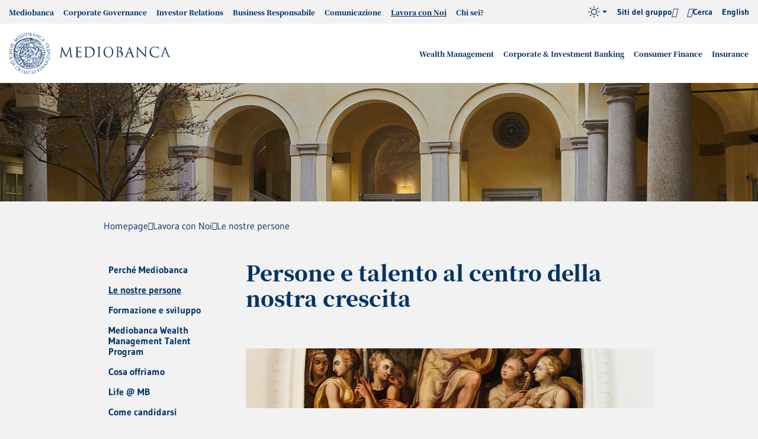

--- FILE ---
content_type: text/html; charset=utf-8
request_url: https://www.mediobanca.com/it/lavora-con-noi/persone-e-talento-al-centro-della-nostra-crescita.html
body_size: 56156
content:
<!doctype html>

<html lang="it">
<head>
	
	
<meta http-equiv="Content-Security-Policy"
content="default-src 'self' *.mediobanca.com *.mediobanca.it cdn.acsbapp.com *.google.com www.googleapis.com mediobanca.intervieweb.it *.matomo.cloud acsbapp.com *.acsbapp.com data:; 
script-src 'self' 'unsafe-inline' 'unsafe-eval' *.gstatic.com *.google.com acsbapp.com cdn.acsbapp.com syndication.teleborsa.it cdn.equalweb.com mediobanca.intervieweb.it *.matomo.cloud; 
style-src 'self' 'unsafe-inline' fonts.googleapis.com data: mediobanca.matomo.cloud; font-src 'self' fonts.gstatic.com acsbapp.com cdn.acsbapp.com data:; img-src 'self' cdn.acsbapp.com *.gstatic.com i.ytimg.com media.licdn.com mediobanca.matomo.cloud data:; frame-src 'self' syndication.teleborsa.it www.youtube-nocookie.com www.youtube.com mediobanca.intervieweb.it *.it.infrontfinance.com widget.spreaker.com open.spotify.com; worker-src 'self' blob:">

<meta charset="utf-8">
<meta name="viewport" content="width=device-width, initial-scale=1.0">
<meta http-equiv="x-ua-compatible" content="ie=edge">
<meta name="google-site-verification" content="a_61huuTVigIWUuvhe4YQ8H_joB8GMOOvfnWqOVIBBA">
<meta name="google-site-verification" content="ZUXX5uq7ieCw3r8KOnllMzeh_tqPjKKJCWGdpePj5Dw">
<title>Persone e talento al centro della nostra crescita - Gruppo Mediobanca</title><link rel="canonical" href="https://www.mediobanca.com/it/lavora-con-noi/persone-e-talento-al-centro-della-nostra-crescita.html"><meta property="og:url" content="https://www.mediobanca.com/it/lavora-con-noi/persone-e-talento-al-centro-della-nostra-crescita.html"><meta property="og:title" content="Persone e talento al centro della nostra crescita"><meta property="og:locale" content="it_IT">
	
<link rel="apple-touch-icon" sizes="180x180" href="/includes/icons/apple-touch-icon.png">
<link rel="icon" type="image/png" sizes="32x32" href="/includes/icons/favicon-32x32.png">
<link rel="icon" type="image/png" sizes="16x16" href="/includes/icons/favicon-16x16.png">
<link rel="manifest" href="/includes/icons/site.webmanifest">
<link rel="mask-icon" href="/includes/icons/safari-pinned-tab.svg" color="#1f3363">
<link rel="shortcut icon" href="/includes/icons/favicon.ico">
<meta name="theme-color" content="#fefefe">

<script type="text/javascript" src="/ruxitagentjs_ICA7NVfqrux_10327251022105625.js" data-dtconfig="rid=RID_1186660517|rpid=661738266|domain=mediobanca.com|reportUrl=/rb_bf02606zwy|app=2679a29e6771ca4d|ssc=1|owasp=1|featureHash=ICA7NVfqrux|rdnt=1|uxrgce=1|cuc=lpln4x5p|mel=100000|expw=1|dpvc=1|lastModification=1768995666568|tp=500,50,0|srbbv=2|agentUri=/ruxitagentjs_ICA7NVfqrux_10327251022105625.js"></script><link rel="preload" href="/includes/fonts/NotoSerifJP-Regular.woff2" as="font" type="font/woff2" crossorigin="false">
<link rel="preload" href="/includes/fonts/NotoSerifJP-Medium.woff2" as="font" type="font/woff2" crossorigin="false">
<link rel="preload" href="/includes/fonts/NotoSerifJP-Black.woff2" as="font" type="font/woff2" crossorigin="false">
<link rel="preload" href="/includes/fonts/Gudea.woff2" as="font" type="font/woff2" crossorigin="false">
<link rel="preload" href="/includes/fonts/Gudea-Bold.woff2" as="font" type="font/woff2" crossorigin="false">
<link rel="preload" href="/includes/fonts/icons.woff2" as="font" type="font/woff2" crossorigin="false">

<!--
<link rel="stylesheet" href="/includes/css/style-fonts-min.css">
-->
<style>
@font-face{font-family:"Noto Serif JP";font-display:swap;font-style:normal;font-weight:400;src:local("Noto Serif JP"),local("NotoSerifJP-Regular"),url(/includes/fonts/NotoSerifJP-Regular.woff2) format("woff2")}@font-face{font-family:"Noto Serif JP";font-display:swap;font-style:normal;font-weight:500;src:local("Noto Serif JP Medium"),local("NotoSerifJP-Medium"),url(/includes/fonts/NotoSerifJP-Medium.woff2) format("woff2")}@font-face{font-family:"Noto Serif JP";font-display:swap;font-style:normal;font-weight:900;src:local("Noto Serif JP Black"),local("NotoSerifJP-Black"),url(/includes/fonts/NotoSerifJP-Black.woff2) format("woff2")}@font-face{font-family:Gudea;src:local("Gudea"),url(/includes/fonts/Gudea.woff2) format("woff2");font-weight:400;font-style:normal;font-display:swap}@font-face{font-family:Gudea;src:local("Gudea Italic"),local("Gudea-Italic"),url(/includes/fonts/Gudea-Italic.woff2) format("woff2");font-weight:400;font-style:italic;font-display:swap}@font-face{font-family:Gudea;src:local("Gudea Bold"),local("Gudea-Bold"),url(/includes/fonts/Gudea-Bold.woff2) format("woff2");font-weight:700;font-style:normal;font-display:swap}@font-face{font-family:icons;src:url(/includes/fonts/icons.woff2) format("woff2");font-weight:400;font-style:normal;font-display:block}
</style>
<link rel="stylesheet" href="/includes/css/style-viewport-min.css?v=202510141603">
<link rel="preload" href="/includes/css/style-components-min.css?v=202601191443" as="style" onload="this.onload=null;this.rel='stylesheet'">
<link rel="preload" href="/includes/css/style-v20-modules-min.css?v=202501091105" as="style" onload="this.onload=null;this.rel='stylesheet'">
<link rel="preload" href="/includes/css/jquery-ui.min.css?v=202405130838" as="style" onload="this.onload=null;this.rel='stylesheet'">

<link rel="stylesheet" href="/includes/css/style-v24-modules-target-min.css">

<noscript>
<link rel="stylesheet" href="/includes/css/style-components-min.css">
<link rel="stylesheet" href="/includes/css/style-v20-modules-min.css?v=202501091105">
<link rel="stylesheet" href="/includes/css/jquery-ui.min.css?v=202405130838">
</noscript>

<!--
<link rel="stylesheet" href="/includes/css/style-struttura-gruppo-min.css">
-->
<link rel="stylesheet" media="print" href="/includes/css/print.css">


	
	
<!-- Matomo Tag Manager -->
<script>
var _mtm = window._mtm = window._mtm || [];
_mtm.push({'mtm.startTime': (new Date().getTime()), 'event': 'mtm.Start'});
var d=document, g=d.createElement('script'), s=d.getElementsByTagName('script')[0];
g.async=true; g.src='https://cdn.matomo.cloud/mediobanca.matomo.cloud/container_INs32JSS.js'; s.parentNode.insertBefore(g,s);
</script>
<!-- End Matomo Tag Manager -->

</head>
<body id="sez36" data-spy="scroll" data-offset="170" data-target="#scrollspy">


<nav class="sr-only black" aria-label="Link utili" role="navigation">
<a href="/it/index.html" aria-label="Vai alla Homepage" title="Vai alla Homepage">Homepage</a>
<a href="#header" aria-label="Vai alla Navigazione principale" title="Vai alla Navigazione principale">Navigazione principale</a>
<a href="#main" aria-label="Vai al Contenuto principale" title="Vai al Contenuto principale">Contenuto principale</a>
<a href="#footer" aria-label="Vai al Footer" title="Vai al Footer">Footer</a>
</nav>


<header id="header" class="header">
	<!--dev null--><!--dev null--><nav class="header-top" data-menu="" data-menu-active-ids="1817,1985,1994,"><div class="container container--custom"><div class="main__row"><ul class="header-top__ul header-top__left"><li id="n1818" class="main__li" aria-label="Mediobanca" data-acsb-tooltip-bound="true"><a href="/it/gruppo-mediobanca.html" title="Mediobanca" class="main__a" aria-label="Mediobanca" data-acsb-tooltip-bound="true">Mediobanca</a><div class="main__nd"><div class="container"><div class="row"><div class="col-lg-4"><div class="main__heading"><span>Mediobanca</span><img loading="lazy" src="/static/upload_new/480/480x240.jpg" alt="Mediobanca"></div></div><div class="col-lg-8 px-0"><ul class="main__nd__ul"><li class="main__li" aria-label="Chi siamo" data-acsb-tooltip-bound="true"><a class="main__a" href="/it/gruppo-mediobanca/chi-siamo.html" title="Chi siamo" aria-label="Chi siamo" data-acsb-tooltip-bound="true">Chi siamo</a></li><li class="main__li" aria-label="Cosa ci contraddistingue" data-acsb-tooltip-bound="true"><a class="main__a" href="/it/gruppo-mediobanca/cosa-ci-contraddistingue.html" title="Cosa ci contraddistingue" aria-label="Cosa ci contraddistingue" data-acsb-tooltip-bound="true">Cosa ci contraddistingue</a></li><li class="main__li" aria-label="Modello di business e attività" data-acsb-tooltip-bound="true"><a class="main__a" href="/it/gruppo-mediobanca/modello-di-business-e-attivita.html" title="Modello di business e attività" aria-label="Modello di business e attività" data-acsb-tooltip-bound="true">Modello di business e attività</a><button class="nav-btn collapsed" data-target="#n1822-nd" data-toggle="collapse" aria-expanded="false" aria-controls="n1822-nd" aria-label="switch"></button><div class="main__nd"><div id="n1822-nd" class="collapse"><div class="container"><ul class="main__nd__ul"><li class="main__li" aria-label="Attività internazionali" data-acsb-tooltip-bound="true"><a class="main__a" href="/it/gruppo-mediobanca/modello-business-e-attivita/attivita-internazionali.html" title="Attività internazionali" aria-label="Attività internazionali" data-acsb-tooltip-bound="true">Attività internazionali</a></li></ul></div></div></div></li><li class="main__li" aria-label="Struttura" data-acsb-tooltip-bound="true"><a class="main__a" href="/it/gruppo-mediobanca/struttura-del-gruppo.html" title="Struttura" aria-label="Struttura" data-acsb-tooltip-bound="true">Struttura</a><button class="nav-btn collapsed" data-target="#n1824-nd" data-toggle="collapse" aria-expanded="false" aria-controls="n1824-nd" aria-label="switch"></button><div class="main__nd"><div id="n1824-nd" class="collapse"><div class="container"><ul class="main__nd__ul"><li class="main__li" aria-label="Sedi e Società controllate" data-acsb-tooltip-bound="true"><a class="main__a" href="/it/gruppo-mediobanca/struttura-del-gruppo/sedi-e-societa-controllate.html" title="Sedi e Società controllate" aria-label="Sedi e Società controllate" data-acsb-tooltip-bound="true">Sedi e Società controllate</a></li></ul></div></div></div></li><li class="main__li" aria-label="Innovazione e Digitale " data-acsb-tooltip-bound="true"><a class="main__a" href="/it/gruppo-mediobanca/innovazione-e-digitale.html" title="Innovazione e Digitale " aria-label="Innovazione e Digitale " data-acsb-tooltip-bound="true">Innovazione e Digitale </a><button class="nav-btn collapsed" data-target="#n1833-nd" data-toggle="collapse" aria-expanded="false" aria-controls="n1833-nd" aria-label="switch"></button><div class="main__nd"><div id="n1833-nd" class="collapse"><div class="container"><ul class="main__nd__ul"><li class="main__li" aria-label="Investimenti in innovazione" data-acsb-tooltip-bound="true"><a class="main__a" href="/it/gruppo-mediobanca/innovazione-e-digitale/investimenti-in-innovazione.html" title="Investimenti in innovazione" aria-label="Investimenti in innovazione" data-acsb-tooltip-bound="true">Investimenti in innovazione</a></li><li class="main__li" aria-label="Le innovazioni per i clienti" data-acsb-tooltip-bound="true"><a class="main__a" href="/it/gruppo-mediobanca/innovazione-e-digitale/le-innovazioni-per-i-clienti.html" title="Le innovazioni per i clienti" aria-label="Le innovazioni per i clienti" data-acsb-tooltip-bound="true">Le innovazioni per i clienti</a></li><li class="main__li" aria-label="Le nuove frontiere tecnologiche" data-acsb-tooltip-bound="true"><a class="main__a" href="/it/gruppo-mediobanca/innovazione-e-digitale/le-nuove-frontiere-tecnologiche.html" title="Le nuove frontiere tecnologiche" aria-label="Le nuove frontiere tecnologiche" data-acsb-tooltip-bound="true">Le nuove frontiere tecnologiche</a></li></ul></div></div></div></li><li class="main__li" aria-label="Leadership Team" data-acsb-tooltip-bound="true"><a class="main__a" href="/it/corporate-governance/leadership-team.html#" title="Leadership Team" aria-label="Leadership Team" data-acsb-tooltip-bound="true">Leadership Team</a></li><li class="main__li" aria-label="La nostra storia" data-acsb-tooltip-bound="true"><a class="main__a" href="/it/gruppo-mediobanca/la-nostra-storia.html" title="La nostra storia" aria-label="La nostra storia" data-acsb-tooltip-bound="true">La nostra storia</a><button class="nav-btn collapsed" data-target="#n1827-nd" data-toggle="collapse" aria-expanded="false" aria-controls="n1827-nd" aria-label="switch"></button><div class="main__nd"><div id="n1827-nd" class="collapse"><div class="container"><ul class="main__nd__ul"><li class="main__li" aria-label="Archivio Storico Gruppo Mediobanca “Vincenzo Maranghi”" data-acsb-tooltip-bound="true"><a class="main__a" href="/it/gruppo-mediobanca/la-nostra-storia/archivio-storico-vincenzo-maranghi.html" title="Archivio Storico Gruppo Mediobanca “Vincenzo Maranghi”" aria-label="Archivio Storico Gruppo Mediobanca “Vincenzo Maranghi”" data-acsb-tooltip-bound="true">Archivio Storico Gruppo Mediobanca “Vincenzo Maranghi”</a></li><li class="main__li" aria-label="Palazzi Storici" data-acsb-tooltip-bound="true"><a class="main__a" href="/it/gruppo-mediobanca/la-nostra-storia/palazzi-storici.html" title="Palazzi Storici" aria-label="Palazzi Storici" data-acsb-tooltip-bound="true">Palazzi Storici</a></li><li class="main__li" aria-label="Fondazione Giancarla Vollaro" data-acsb-tooltip-bound="true"><a class="main__a" href="/it/fondazione-vollaro/index.html" title="Fondazione Giancarla Vollaro" aria-label="Fondazione Giancarla Vollaro" data-acsb-tooltip-bound="true">Fondazione Giancarla Vollaro</a></li></ul></div></div></div></li><li class="main__li" aria-label="Contatti" data-acsb-tooltip-bound="true"><a class="main__a" href="/it/gruppo-mediobanca/contatti.html" title="Contatti" aria-label="Contatti" data-acsb-tooltip-bound="true">Contatti</a></li></ul></div></div></div></div></li><li id="n1837" class="main__li" aria-label="Corporate Governance" data-acsb-tooltip-bound="true"><a href="/it/corporate-governance.html" title="Corporate Governance" class="main__a" aria-label="Corporate Governance" data-acsb-tooltip-bound="true" target="_self">Corporate Governance</a><div class="main__nd"><div class="container"><div class="row"><div class="col-lg-4"><div class="main__heading"><span>Corporate Governance</span><img loading="lazy" src="/static/upload_new/gov/governance_480.jpg" alt="Corporate Governance"></div></div><div class="col-lg-8 px-0"><ul class="main__nd__ul"><li class="main__li" aria-label="Il nostro modello di governance" data-acsb-tooltip-bound="true"><a class="main__a" href="/it/corporate-governance/modello-di-governance.html" title="Il nostro modello di governance" aria-label="Il nostro modello di governance" data-acsb-tooltip-bound="true">Il nostro modello di governance</a></li><li class="main__li" aria-label="Etica di business" data-acsb-tooltip-bound="true"><a class="main__a" href="/it/corporate-governance/etica-di-business.html" title="Etica di business" aria-label="Etica di business" data-acsb-tooltip-bound="true">Etica di business</a></li><li class="main__li" aria-label="Assemblea degli Azionisti" data-acsb-tooltip-bound="true"><a class="main__a" href="/it/corporate-governance/assemblea-degli-azionisti.html" title="Assemblea degli Azionisti" aria-label="Assemblea degli Azionisti" data-acsb-tooltip-bound="true">Assemblea degli Azionisti</a><button class="nav-btn collapsed" data-target="#n1869-nd" data-toggle="collapse" aria-expanded="false" aria-controls="n1869-nd" aria-label="switch"></button><div class="main__nd"><div id="n1869-nd" class="collapse"><div class="container"><ul class="main__nd__ul"><li class="main__li" aria-label="Assemblea straordinaria del 1° dicembre 2025" data-acsb-tooltip-bound="true"><a class="main__a" href="/it/corporate-governance/assemblea-degli-azionisti-dicembre/assemblea.html" title="Assemblea straordinaria del 1° dicembre 2025" aria-label="Assemblea straordinaria del 1° dicembre 2025" data-acsb-tooltip-bound="true">Assemblea straordinaria del 1° dicembre 2025</a></li><li class="main__li" aria-label="Assemblea degli Azionisti 28 ottobre 2025" data-acsb-tooltip-bound="true"><a class="main__a" href="/it/corporate-governance/assemblea-degli-azionisti/assemblea.html" title="Assemblea degli Azionisti 28 ottobre 2025" aria-label="Assemblea degli Azionisti 28 ottobre 2025" data-acsb-tooltip-bound="true">Assemblea degli Azionisti 28 ottobre 2025</a></li><li class="main__li" aria-label="Archivio assemblee" data-acsb-tooltip-bound="true"><a class="main__a" href="/it/corporate-governance/assemblea-degli-azionisti/archivio-assemblee.html" title="Archivio assemblee" aria-label="Archivio assemblee" data-acsb-tooltip-bound="true">Archivio assemblee</a></li></ul></div></div></div></li><li class="main__li" aria-label="Consiglio di Amministrazione" data-acsb-tooltip-bound="true"><a class="main__a" href="/it/corporate-governance/consiglio-di-amministrazione.html" title="Consiglio di Amministrazione" aria-label="Consiglio di Amministrazione" data-acsb-tooltip-bound="true">Consiglio di Amministrazione</a></li><li class="main__li" aria-label="Comitati" data-acsb-tooltip-bound="true"><a class="main__a" href="/it/corporate-governance/comitati.html" title="Comitati" aria-label="Comitati" data-acsb-tooltip-bound="true">Comitati</a><button class="nav-btn collapsed" data-target="#n1845-nd" data-toggle="collapse" aria-expanded="false" aria-controls="n1845-nd" aria-label="switch"></button><div class="main__nd"><div id="n1845-nd" class="collapse"><div class="container"><ul class="main__nd__ul"><li class="main__li" aria-label="Comitato Rischi e Sostenibilità" data-acsb-tooltip-bound="true"><a class="main__a" href="/it/corporate-governance/comitati/comitato-rischi.html" title="Comitato Rischi e Sostenibilità" aria-label="Comitato Rischi e Sostenibilità" data-acsb-tooltip-bound="true">Comitato Rischi e Sostenibilità</a></li><li class="main__li" aria-label="Comitato Parti Correlate" data-acsb-tooltip-bound="true"><a class="main__a" href="/it/corporate-governance/comitati/comitato-parti-correlate.html" title="Comitato Parti Correlate" aria-label="Comitato Parti Correlate" data-acsb-tooltip-bound="true">Comitato Parti Correlate</a></li><li class="main__li" aria-label="Comitato Nomine" data-acsb-tooltip-bound="true"><a class="main__a" href="/it/corporate-governance/comitati/comitato-nomine.html" title="Comitato Nomine" aria-label="Comitato Nomine" data-acsb-tooltip-bound="true">Comitato Nomine</a></li><li class="main__li" aria-label="Comitato Remunerazioni" data-acsb-tooltip-bound="true"><a class="main__a" href="/it/corporate-governance/comitati/comitato-remunerazioni.html" title="Comitato Remunerazioni" aria-label="Comitato Remunerazioni" data-acsb-tooltip-bound="true">Comitato Remunerazioni</a></li><li class="main__li" aria-label="Comitato ex Art.18, co.4 dello Statuto " data-acsb-tooltip-bound="true"><a class="main__a" href="/it/corporate-governance/comitati/ex-art-18.html" title="Comitato ex Art.18, co.4 dello Statuto " aria-label="Comitato ex Art.18, co.4 dello Statuto " data-acsb-tooltip-bound="true">Comitato ex Art.18, co.4 dello Statuto </a></li></ul></div></div></div></li><li class="main__li" aria-label="Collegio Sindacale" data-acsb-tooltip-bound="true"><a class="main__a" href="/it/corporate-governance/collegio-sindacale.html" title="Collegio Sindacale" aria-label="Collegio Sindacale" data-acsb-tooltip-bound="true">Collegio Sindacale</a></li><li class="main__li" aria-label="Leadership Team" data-acsb-tooltip-bound="true"><a class="main__a" href="/it/corporate-governance/leadership-team.html" title="Leadership Team" aria-label="Leadership Team" data-acsb-tooltip-bound="true">Leadership Team</a></li><li class="main__li" aria-label="Remunerazione" data-acsb-tooltip-bound="true"><a class="main__a" href="/it/corporate-governance/remunerazione.html" title="Remunerazione" aria-label="Remunerazione" data-acsb-tooltip-bound="true">Remunerazione</a><button class="nav-btn collapsed" data-target="#n1853-nd" data-toggle="collapse" aria-expanded="false" aria-controls="n1853-nd" aria-label="switch"></button><div class="main__nd"><div id="n1853-nd" class="collapse"><div class="container"><ul class="main__nd__ul"><li class="main__li" aria-label="Politica di remunerazione" data-acsb-tooltip-bound="true"><a class="main__a" href="/it/corporate-governance/remunerazione/politica-di-remunerazione.html" title="Politica di remunerazione" aria-label="Politica di remunerazione" data-acsb-tooltip-bound="true">Politica di remunerazione</a></li><li class="main__li" aria-label="KPI legati agli ESG" data-acsb-tooltip-bound="true"><a class="main__a" href="/it/corporate-governance/remunerazione/kpi-legati-agli-esg.html" title="KPI legati agli ESG" aria-label="KPI legati agli ESG" data-acsb-tooltip-bound="true">KPI legati agli ESG</a></li><li class="main__li" aria-label="Piano di Performance Share" data-acsb-tooltip-bound="true"><a class="main__a" href="/it/corporate-governance/remunerazione/piano-di-performance-share.html" title="Piano di Performance Share" aria-label="Piano di Performance Share" data-acsb-tooltip-bound="true">Piano di Performance Share</a></li><li class="main__li" aria-label="Compensi Corrisposti" data-acsb-tooltip-bound="true"><a class="main__a" href="/it/corporate-governance/remunerazione/compensi-corrisposti.html" title="Compensi Corrisposti" aria-label="Compensi Corrisposti" data-acsb-tooltip-bound="true">Compensi Corrisposti</a></li><li class="main__li" aria-label="Compensi cessazione carica" data-acsb-tooltip-bound="true"><a class="main__a" href="/it/corporate-governance/remunerazione/compensicessazionecarica.html" title="Compensi cessazione carica" aria-label="Compensi cessazione carica" data-acsb-tooltip-bound="true">Compensi cessazione carica</a></li><li class="main__li" aria-label="Archivio Piani a lungo termine ed ESOP" data-acsb-tooltip-bound="true"><a class="main__a" href="/it/corporate-governance/remunerazione/archivio-piani-a-lungo-termine.html" title="Archivio Piani a lungo termine ed ESOP" aria-label="Archivio Piani a lungo termine ed ESOP" data-acsb-tooltip-bound="true">Archivio Piani a lungo termine ed ESOP</a></li></ul></div></div></div></li><li class="main__li" aria-label="Internal Dealing" data-acsb-tooltip-bound="true"><a class="main__a" href="/it/corporate-governance/internal-dealing.html" title="Internal Dealing" aria-label="Internal Dealing" data-acsb-tooltip-bound="true">Internal Dealing</a></li><li class="main__li" aria-label="Azionisti" data-acsb-tooltip-bound="true"><a class="main__a" href="/it/corporate-governance/azionisti.html" title="Azionisti" aria-label="Azionisti" data-acsb-tooltip-bound="true">Azionisti</a><button class="nav-btn collapsed" data-target="#n1862-nd" data-toggle="collapse" aria-expanded="false" aria-controls="n1862-nd" aria-label="switch"></button><div class="main__nd"><div id="n1862-nd" class="collapse"><div class="container"><ul class="main__nd__ul"><li class="main__li" aria-label="Accordo di consultazione tra i soci" data-acsb-tooltip-bound="true"><a class="main__a" href="/it/corporate-governance/azionisti/accordo-consultazione-tra-soci.html" title="Accordo di consultazione tra i soci" aria-label="Accordo di consultazione tra i soci" data-acsb-tooltip-bound="true">Accordo di consultazione tra i soci</a></li><li class="main__li" aria-label="Azioni proprie - Programma di BuyBack" data-acsb-tooltip-bound="true"><a class="main__a" href="/it/corporate-governance/azionisti/azioni-proprie-programma-di-buyback.html" title="Azioni proprie - Programma di BuyBack" aria-label="Azioni proprie - Programma di BuyBack" data-acsb-tooltip-bound="true">Azioni proprie - Programma di BuyBack</a></li></ul></div></div></div></li><li class="main__li" aria-label="Controllo interno e rischi" data-acsb-tooltip-bound="true"><a class="main__a" href="/it/corporate-governance/controllo-interno-e-rischi.html" title="Controllo interno e rischi" aria-label="Controllo interno e rischi" data-acsb-tooltip-bound="true">Controllo interno e rischi</a><button class="nav-btn collapsed" data-target="#n1865-nd" data-toggle="collapse" aria-expanded="false" aria-controls="n1865-nd" aria-label="switch"></button><div class="main__nd"><div id="n1865-nd" class="collapse"><div class="container"><ul class="main__nd__ul"><li class="main__li" aria-label="Gestione dei rischi" data-acsb-tooltip-bound="true"><a class="main__a" href="/it/corporate-governance/controllo-interno-e-rischi/gestione-rischi.html" title="Gestione dei rischi" aria-label="Gestione dei rischi" data-acsb-tooltip-bound="true">Gestione dei rischi</a></li><li class="main__li" aria-label="Principali rischi" data-acsb-tooltip-bound="true"><a class="main__a" href="/it/corporate-governance/controllo-interno-e-rischi/principali-rischi.html" title="Principali rischi" aria-label="Principali rischi" data-acsb-tooltip-bound="true">Principali rischi</a></li><li class="main__li" aria-label="IT Risk e cybersecurity" data-acsb-tooltip-bound="true"><a class="main__a" href="/it/corporate-governance/controllo-interno-e-rischi/it-risk-e-cybersecurity.html" title="IT Risk e cybersecurity" aria-label="IT Risk e cybersecurity" data-acsb-tooltip-bound="true">IT Risk e cybersecurity</a></li></ul></div></div></div></li><li class="main__li" aria-label="Relazioni e documenti" data-acsb-tooltip-bound="true"><a class="main__a" href="/it/corporate-governance/relazioni-e-documenti.html" title="Relazioni e documenti" aria-label="Relazioni e documenti" data-acsb-tooltip-bound="true">Relazioni e documenti</a></li><li class="main__li" aria-label="Contatti" data-acsb-tooltip-bound="true"><a class="main__a" href="/it/corporate-governance/contatti.html" title="Contatti" aria-label="Contatti" data-acsb-tooltip-bound="true">Contatti</a></li></ul></div></div></div></div></li><li id="n1877" class="main__li" aria-label="Investor Relations" data-acsb-tooltip-bound="true"><a href="/it/investor-relations.html" title="Investor Relations" class="main__a" aria-label="Investor Relations" data-acsb-tooltip-bound="true">Investor Relations</a><div class="main__nd"><div class="container"><div class="row"><div class="col-lg-4"><div class="main__heading"><span>Investor Relations</span><img loading="lazy" src="/static/upload_new/tes/testata_investor_480.jpg" alt="Investor Relations"></div></div><div class="col-lg-8 px-0"><ul class="main__nd__ul"><li class="main__li" aria-label="Piano ONE BRAND – ONE CULTURE 2025-2028" data-acsb-tooltip-bound="true"><a class="main__a" href="/it/investor-relations/la-strategia-2025-2028/linee-guida-strategiche.html" title="Piano ONE BRAND – ONE CULTURE 2025-2028" aria-label="Piano ONE BRAND – ONE CULTURE 2025-2028" data-acsb-tooltip-bound="true">Piano ONE BRAND – ONE CULTURE 2025-2028</a><button class="nav-btn collapsed" data-target="#n1915-nd" data-toggle="collapse" aria-expanded="false" aria-controls="n1915-nd" aria-label="switch"></button><div class="main__nd"><div id="n1915-nd" class="collapse"><div class="container"><ul class="main__nd__ul"><li class="main__li" aria-label="Linee guida strategiche" data-acsb-tooltip-bound="true"><a class="main__a" href="/it/investor-relations/la-strategia-2025-2028/linee-guida-strategiche.html" title="Linee guida strategiche" aria-label="Linee guida strategiche" data-acsb-tooltip-bound="true">Linee guida strategiche</a></li><li class="main__li" aria-label="Obiettivi del Gruppo " data-acsb-tooltip-bound="true"><a class="main__a" href="/it/investor-relations/la-strategia-2025-2028/obiettivi-del-gruppo.html" title="Obiettivi del Gruppo " aria-label="Obiettivi del Gruppo " data-acsb-tooltip-bound="true">Obiettivi del Gruppo </a></li><li class="main__li" aria-label="Obiettivi per area di business" data-acsb-tooltip-bound="true"><a class="main__a" href="/it/investor-relations/la-strategia-2025-2028/obiettivi-per-area-di-business.html" title="Obiettivi per area di business" aria-label="Obiettivi per area di business" data-acsb-tooltip-bound="true">Obiettivi per area di business</a></li><li class="main__li" aria-label="Obiettivi ESG nel piano" data-acsb-tooltip-bound="true"><a class="main__a" href="/it/investor-relations/la-strategia-2025-2028/obiettivi-esg-nel-piano.html" title="Obiettivi ESG nel piano" aria-label="Obiettivi ESG nel piano" data-acsb-tooltip-bound="true">Obiettivi ESG nel piano</a></li><li class="main__li" aria-label="Digital Agenda" data-acsb-tooltip-bound="true"><a class="main__a" href="/it/investor-relations/la-strategia-2025-2028/digital-agenda.html" title="Digital Agenda" aria-label="Digital Agenda" data-acsb-tooltip-bound="true">Digital Agenda</a></li><li class="main__li" aria-label="Remunerazione degli Azionisti" data-acsb-tooltip-bound="true"><a class="main__a" href="/it/investor-relations/la-strategia-2025-2028/remunerazione-degli-azionisti.html" title="Remunerazione degli Azionisti" aria-label="Remunerazione degli Azionisti" data-acsb-tooltip-bound="true">Remunerazione degli Azionisti</a></li></ul></div></div></div></li><li class="main__li" aria-label="Investor kit" data-acsb-tooltip-bound="true"><a class="main__a" href="/it/investor-relations/investor-kit.html" title="Investor kit" aria-label="Investor kit" data-acsb-tooltip-bound="true">Investor kit</a></li><li class="main__li" aria-label="Dialogo con gli investitori e i proxy advisors (S-D engagement)" data-acsb-tooltip-bound="true"><a class="main__a" href="/it/investor-relations/dialogo-del-consiglio-di-amministrazione-con-gli-investitori-e-i-proxy-advisors-s-d-engagement.html" title="Dialogo con gli investitori e i proxy advisors (S-D engagement)" aria-label="Dialogo con gli investitori e i proxy advisors (S-D engagement)" data-acsb-tooltip-bound="true">Dialogo con gli investitori e i proxy advisors (S-D engagement)</a></li><li class="main__li" aria-label="Investire in Mediobanca" data-acsb-tooltip-bound="true"><a class="main__a" href="/it/investor-relations/investire-in-mediobanca.html" title="Investire in Mediobanca" aria-label="Investire in Mediobanca" data-acsb-tooltip-bound="true">Investire in Mediobanca</a><button class="nav-btn collapsed" data-target="#n1878-nd" data-toggle="collapse" aria-expanded="false" aria-controls="n1878-nd" aria-label="switch"></button><div class="main__nd"><div id="n1878-nd" class="collapse"><div class="container"><ul class="main__nd__ul"><li class="main__li" aria-label="Acquisizioni e Cessioni" data-acsb-tooltip-bound="true"><a class="main__a" href="/it/investor-relations/investire-in-mediobanca/acquisizioni-e-cessioni.html" title="Acquisizioni e Cessioni" aria-label="Acquisizioni e Cessioni" data-acsb-tooltip-bound="true">Acquisizioni e Cessioni</a></li><li class="main__li" aria-label="Performance ultimi 10 anni" data-acsb-tooltip-bound="true"><a class="main__a" href="/it/investor-relations/investire-in-mediobanca/performance-ultimi-10-anni.html" title="Performance ultimi 10 anni" aria-label="Performance ultimi 10 anni" data-acsb-tooltip-bound="true">Performance ultimi 10 anni</a></li></ul></div></div></div></li><li class="main__li" aria-label="Risultati finanziari" data-acsb-tooltip-bound="true"><a class="main__a" href="/it/investor-relations/risultati-finanziari.html" title="Risultati finanziari" aria-label="Risultati finanziari" data-acsb-tooltip-bound="true">Risultati finanziari</a><button class="nav-btn collapsed" data-target="#n1890-nd" data-toggle="collapse" aria-expanded="false" aria-controls="n1890-nd" aria-label="switch"></button><div class="main__nd"><div id="n1890-nd" class="collapse"><div class="container"><ul class="main__nd__ul"><li class="main__li" aria-label="Risultati e Bilanci" data-acsb-tooltip-bound="true"><a class="main__a" href="/it/investor-relations/risultati-finanziari/risultati-e-bilanci.html" title="Risultati e Bilanci" aria-label="Risultati e Bilanci" data-acsb-tooltip-bound="true">Risultati e Bilanci</a></li><li class="main__li" aria-label="Presentazioni" data-acsb-tooltip-bound="true"><a class="main__a" href="/it/investor-relations/risultati-finanziari/presentazioni.html" title="Presentazioni" aria-label="Presentazioni" data-acsb-tooltip-bound="true">Presentazioni</a></li></ul></div></div></div></li><li class="main__li" aria-label="Comunicati finanziari" data-acsb-tooltip-bound="true"><a class="main__a" href="/it/investor-relations/news/index.html" title="Comunicati finanziari" aria-label="Comunicati finanziari" data-acsb-tooltip-bound="true">Comunicati finanziari</a></li><li class="main__li" aria-label="Calendario finanziario" data-acsb-tooltip-bound="true"><a class="main__a" href="/it/investor-relations/calendario-finanziario/index.html" title="Calendario finanziario" aria-label="Calendario finanziario" data-acsb-tooltip-bound="true">Calendario finanziario</a></li><li class="main__li" aria-label="Titolo" data-acsb-tooltip-bound="true"><a class="main__a" href="/it/investor-relations/titolo-mediobanca.html" title="Titolo" aria-label="Titolo" data-acsb-tooltip-bound="true">Titolo</a><button class="nav-btn collapsed" data-target="#n1895-nd" data-toggle="collapse" aria-expanded="false" aria-controls="n1895-nd" aria-label="switch"></button><div class="main__nd"><div id="n1895-nd" class="collapse"><div class="container"><ul class="main__nd__ul"><li class="main__li" aria-label="Dati chiave sul titolo" data-acsb-tooltip-bound="true"><a class="main__a" href="/it/investor-relations/titolo/dati-chiave-sul-titolo.html" title="Dati chiave sul titolo" aria-label="Dati chiave sul titolo" data-acsb-tooltip-bound="true">Dati chiave sul titolo</a></li><li class="main__li" aria-label="Dividendi" data-acsb-tooltip-bound="true"><a class="main__a" href="/it/investor-relations/titolo/dividendi.html" title="Dividendi" aria-label="Dividendi" data-acsb-tooltip-bound="true">Dividendi</a></li><li class="main__li" aria-label="Azioni proprie - Programma di BuyBack" data-acsb-tooltip-bound="true"><a class="main__a" href="/it/corporate-governance/azionisti/azioni-proprie-programma-di-buyback.html" title="Azioni proprie - Programma di BuyBack" aria-label="Azioni proprie - Programma di BuyBack" data-acsb-tooltip-bound="true">Azioni proprie - Programma di BuyBack</a></li><li class="main__li" aria-label="Evoluzione capitale sociale" data-acsb-tooltip-bound="true"><a class="main__a" href="/it/investor-relations/titolo/evoluzione-capitale-sociale.html" title="Evoluzione capitale sociale" aria-label="Evoluzione capitale sociale" data-acsb-tooltip-bound="true">Evoluzione capitale sociale</a></li><li class="main__li" aria-label="Copertura analisti" data-acsb-tooltip-bound="true"><a class="main__a" href="/it/investor-relations/titolo/copertura-analisti.html" title="Copertura analisti" aria-label="Copertura analisti" data-acsb-tooltip-bound="true">Copertura analisti</a></li></ul></div></div></div></li><li class="main__li" aria-label="Raccolta e Rating" data-acsb-tooltip-bound="true"><a class="main__a" href="/it/investor-relations/raccolta-e-rating.html" title="Raccolta e Rating" aria-label="Raccolta e Rating" data-acsb-tooltip-bound="true">Raccolta e Rating</a><button class="nav-btn collapsed" data-target="#n1902-nd" data-toggle="collapse" aria-expanded="false" aria-controls="n1902-nd" aria-label="switch"></button><div class="main__nd"><div id="n1902-nd" class="collapse"><div class="container"><ul class="main__nd__ul"><li class="main__li" aria-label="Rating" data-acsb-tooltip-bound="true"><a class="main__a" href="/it/investor-relations/raccolta-e-rating/rating.html" title="Rating" aria-label="Rating" data-acsb-tooltip-bound="true">Rating</a></li><li class="main__li" aria-label="Scadenza e composizione delle Obbligazioni" data-acsb-tooltip-bound="true"><a class="main__a" href="/it/investor-relations/raccolta-e-rating/obbligazioni.html" title="Scadenza e composizione delle Obbligazioni" aria-label="Scadenza e composizione delle Obbligazioni" data-acsb-tooltip-bound="true">Scadenza e composizione delle Obbligazioni</a></li><li class="main__li" aria-label="Covered Bond" data-acsb-tooltip-bound="true"><a class="main__a" href="/it/investor-relations/raccolta-e-rating/covered-bond.html" title="Covered Bond" aria-label="Covered Bond" data-acsb-tooltip-bound="true">Covered Bond</a></li><li class="main__li" aria-label="Green, Social and Sustainability Bond Framework" data-acsb-tooltip-bound="true"><a class="main__a" href="/it/investor-relations/raccolta-e-rating/green-social-and-sustainability-bond-framework.html" title="Green, Social and Sustainability Bond Framework" aria-label="Green, Social and Sustainability Bond Framework" data-acsb-tooltip-bound="true">Green, Social and Sustainability Bond Framework</a></li><li class="main__li" aria-label="Asset-backed security (ABS)" data-acsb-tooltip-bound="true"><a class="main__a" href="/it/investor-relations/raccolta-e-rating/abs.html" title="Asset-backed security (ABS)" aria-label="Asset-backed security (ABS)" data-acsb-tooltip-bound="true">Asset-backed security (ABS)</a></li><li class="main__li" aria-label="Depositi Wealth Management " data-acsb-tooltip-bound="true"><a class="main__a" href="/it/investor-relations/raccolta-e-rating/depositi-wealth-management.html" title="Depositi Wealth Management " aria-label="Depositi Wealth Management " data-acsb-tooltip-bound="true">Depositi Wealth Management </a></li><li class="main__li" aria-label="Prodotti Emessi" data-acsb-tooltip-bound="true"><a class="main__a" href="/it/prodotti-emessi/index.html" title="Prodotti Emessi" aria-label="Prodotti Emessi" data-acsb-tooltip-bound="true">Prodotti Emessi</a></li></ul></div></div></div></li><li class="main__li" aria-label="Adeguatezza patrimoniale" data-acsb-tooltip-bound="true"><a class="main__a" href="/it/investor-relations/adeguatezza-patrimoniale.html" title="Adeguatezza patrimoniale" aria-label="Adeguatezza patrimoniale" data-acsb-tooltip-bound="true">Adeguatezza patrimoniale</a><button class="nav-btn collapsed" data-target="#n1910-nd" data-toggle="collapse" aria-expanded="false" aria-controls="n1910-nd" aria-label="switch"></button><div class="main__nd"><div id="n1910-nd" class="collapse"><div class="container"><ul class="main__nd__ul"><li class="main__li" aria-label="Gestione del Capitale" data-acsb-tooltip-bound="true"><a class="main__a" href="/it/investor-relations/adeguatezza-patrimoniale/gestione-capitale.html" title="Gestione del Capitale" aria-label="Gestione del Capitale" data-acsb-tooltip-bound="true">Gestione del Capitale</a></li><li class="main__li" aria-label="Terzo pilastro (Pillar III)" data-acsb-tooltip-bound="true"><a class="main__a" href="/it/investor-relations/adeguatezza-patrimoniale/terzo-pilastro.html" title="Terzo pilastro (Pillar III)" aria-label="Terzo pilastro (Pillar III)" data-acsb-tooltip-bound="true">Terzo pilastro (Pillar III)</a></li></ul></div></div></div></li><li class="main__li" aria-label="Newsletter IR" data-acsb-tooltip-bound="true"><a class="main__a" href="/it/investor-relations/mediobanca-newsletter-ir.html" title="Newsletter IR" aria-label="Newsletter IR" data-acsb-tooltip-bound="true">Newsletter IR</a></li><li class="main__li" aria-label="Contatti" data-acsb-tooltip-bound="true"><a class="main__a" href="/it/investor-relations/contatti.html" title="Contatti" aria-label="Contatti" data-acsb-tooltip-bound="true">Contatti</a></li></ul></div></div></div></div></li><li id="n1924" class="main__li" aria-label="Business Responsabile" data-acsb-tooltip-bound="true"><a href="/it/sostenibilita.html" title="Business Responsabile" class="main__a" aria-label="Business Responsabile" data-acsb-tooltip-bound="true">Business Responsabile</a><div class="main__nd"><div class="container"><div class="row"><div class="col-lg-4"><div class="main__heading"><span>Business Responsabile</span><img loading="lazy" src="/static/upload_new/tes/testata_sostenib_480.jpg" alt="Business Responsabile"></div></div><div class="col-lg-8 px-0"><ul class="main__nd__ul"><li class="main__li" aria-label="Il nostro impegno" data-acsb-tooltip-bound="true"><a class="main__a" href="/it/sostenibilita/il-nostro-impegno/il-nostro-impegno.html" title="Il nostro impegno" aria-label="Il nostro impegno" data-acsb-tooltip-bound="true">Il nostro impegno</a><button class="nav-btn collapsed" data-target="#n1925-nd" data-toggle="collapse" aria-expanded="false" aria-controls="n1925-nd" aria-label="switch"></button><div class="main__nd"><div id="n1925-nd" class="collapse"><div class="container"><ul class="main__nd__ul"><li class="main__li" aria-label="Strategia e obiettivi" data-acsb-tooltip-bound="true"><a class="main__a" href="/it/sostenibilita/il-nostro-impegno/strategia-e-obiettivi.html" title="Strategia e obiettivi" aria-label="Strategia e obiettivi" data-acsb-tooltip-bound="true">Strategia e obiettivi</a></li><li class="main__li" aria-label="Timeline della Sostenibilità" data-acsb-tooltip-bound="true"><a class="main__a" href="/it/sostenibilita/timeline-della-sostenibilita.html" title="Timeline della Sostenibilità" aria-label="Timeline della Sostenibilità" data-acsb-tooltip-bound="true">Timeline della Sostenibilità</a></li><li class="main__li" aria-label="Governance di sostenibilità" data-acsb-tooltip-bound="true"><a class="main__a" href="/it/sostenibilita/il-nostro-impegno/governance-della-sostenibilita.html" title="Governance di sostenibilità" aria-label="Governance di sostenibilità" data-acsb-tooltip-bound="true">Governance di sostenibilità</a></li><li class="main__li" aria-label="Priorità" data-acsb-tooltip-bound="true"><a class="main__a" href="/it/sostenibilita/il-nostro-impegno/matrice-di-materialita.html" title="Priorità" aria-label="Priorità" data-acsb-tooltip-bound="true">Priorità</a></li><li class="main__li" aria-label="Le relazioni con i nostri stakeholder" data-acsb-tooltip-bound="true"><a class="main__a" href="/it/sostenibilita/relazioni-stakeholder/stakeholder.html" title="Le relazioni con i nostri stakeholder" aria-label="Le relazioni con i nostri stakeholder" data-acsb-tooltip-bound="true">Le relazioni con i nostri stakeholder</a></li><li class="main__li" aria-label="Tutela dei Diritti Umani" data-acsb-tooltip-bound="true"><a class="main__a" href="/it/sostenibilita/il-nostro-impegno/tutela-dei-diritti-umani.html" title="Tutela dei Diritti Umani" aria-label="Tutela dei Diritti Umani" data-acsb-tooltip-bound="true">Tutela dei Diritti Umani</a></li><li class="main__li" aria-label="Il nostro contributo all'Agenda 2030" data-acsb-tooltip-bound="true"><a class="main__a" href="/it/sostenibilita/il-nostro-impegno/impegni-globali.html" title="Il nostro contributo all'Agenda 2030" aria-label="Il nostro contributo all'Agenda 2030" data-acsb-tooltip-bound="true">Il nostro contributo all'Agenda 2030</a></li></ul></div></div></div></li><li class="main__li" aria-label="Clima e ambiente" data-acsb-tooltip-bound="true"><a class="main__a" href="/it/sostenibilita/clima-e-ambiente/clima-e-ambiente.html" title="Clima e ambiente" aria-label="Clima e ambiente" data-acsb-tooltip-bound="true">Clima e ambiente</a><button class="nav-btn collapsed" data-target="#n1949-nd" data-toggle="collapse" aria-expanded="false" aria-controls="n1949-nd" aria-label="switch"></button><div class="main__nd"><div id="n1949-nd" class="collapse"><div class="container"><ul class="main__nd__ul"><li class="main__li" aria-label="Climate Change" data-acsb-tooltip-bound="true"><a class="main__a" href="/it/sostenibilita/clima-e-ambiente/climate-change.html" title="Climate Change" aria-label="Climate Change" data-acsb-tooltip-bound="true">Climate Change</a></li></ul></div></div></div></li><li class="main__li" aria-label="Diversità &amp; Inclusione" data-acsb-tooltip-bound="true"><a class="main__a" href="/it/sostenibilita/diversita-opportunita-inclusione/il-nostro-impegno-per-l-inclusione-e-la-diversita.html" title="Diversità &amp; Inclusione" aria-label="Diversità &amp; Inclusione" data-acsb-tooltip-bound="true">Diversità & Inclusione</a><button class="nav-btn collapsed" data-target="#n1956-nd" data-toggle="collapse" aria-expanded="false" aria-controls="n1956-nd" aria-label="switch"></button><div class="main__nd"><div id="n1956-nd" class="collapse"><div class="container"><ul class="main__nd__ul"><li class="main__li" aria-label="DE&amp;I nel nostro Gruppo" data-acsb-tooltip-bound="true"><a class="main__a" href="/it/sostenibilita/diversita-opportunita-inclusione/la-nostra-strategia-de-i.html" title="DE&amp;I nel nostro Gruppo" aria-label="DE&amp;I nel nostro Gruppo" data-acsb-tooltip-bound="true">DE&I nel nostro Gruppo</a></li><li class="main__li" aria-label="Il nostro capitale umano" data-acsb-tooltip-bound="true"><a class="main__a" href="/it/sostenibilita/il-nostro-capitale-umano.html" title="Il nostro capitale umano" aria-label="Il nostro capitale umano" data-acsb-tooltip-bound="true">Il nostro capitale umano</a></li><li class="main__li" aria-label="Attrazione dei talenti" data-acsb-tooltip-bound="true"><a class="main__a" href="/it/sostenibilita/attrazione-dei-talenti.html" title="Attrazione dei talenti" aria-label="Attrazione dei talenti" data-acsb-tooltip-bound="true">Attrazione dei talenti</a></li><li class="main__li" aria-label="Formazione e sviluppo professionale" data-acsb-tooltip-bound="true"><a class="main__a" href="/it/sostenibilita/formazione-e-sviluppo-professionale.html" title="Formazione e sviluppo professionale" aria-label="Formazione e sviluppo professionale" data-acsb-tooltip-bound="true">Formazione e sviluppo professionale</a></li><li class="main__li" aria-label="Libro WORDS" data-acsb-tooltip-bound="true"><a class="main__a" href="/it/sostenibilita/words-cosa-significa-parlare-inclusivo.html" title="Libro WORDS" aria-label="Libro WORDS" data-acsb-tooltip-bound="true">Libro WORDS</a></li><li class="main__li" aria-label="Bloomberg Gender-Equality Index (GEI)" data-acsb-tooltip-bound="true"><a class="main__a" href="/it/sostenibilita/diversita-opportunita-inclusione/bloomberg-gender-equality-index-gei.html" title="Bloomberg Gender-Equality Index (GEI)" aria-label="Bloomberg Gender-Equality Index (GEI)" data-acsb-tooltip-bound="true">Bloomberg Gender-Equality Index (GEI)</a></li><li class="main__li" aria-label="Valore D" data-acsb-tooltip-bound="true"><a class="main__a" href="/it/sostenibilita/diversita-opportunita-inclusione/valore-d.html" title="Valore D" aria-label="Valore D" data-acsb-tooltip-bound="true">Valore D</a></li><li class="main__li" aria-label="Carta ABI" data-acsb-tooltip-bound="true"><a class="main__a" href="/it/sostenibilita/diversita-opportunita-inclusione/carta-abi.html" title="Carta ABI" aria-label="Carta ABI" data-acsb-tooltip-bound="true">Carta ABI</a></li><li class="main__li" aria-label="Genitorialità" data-acsb-tooltip-bound="true"><a class="main__a" href="/it/sostenibilita/diversita-opportunita-inclusione/genitorialita.html" title="Genitorialità" aria-label="Genitorialità" data-acsb-tooltip-bound="true">Genitorialità</a></li><li class="main__li" aria-label="L’equità nei sistemi di remunerazione" data-acsb-tooltip-bound="true"><a class="main__a" href="/it/sostenibilita/diversita-opportunita-inclusione/l-equita-nei-sistemi-di-remunerazione.html" title="L’equità nei sistemi di remunerazione" aria-label="L’equità nei sistemi di remunerazione" data-acsb-tooltip-bound="true">L’equità nei sistemi di remunerazione</a></li><li class="main__li" aria-label="Salute e benessere mentale" data-acsb-tooltip-bound="true"><a class="main__a" href="/it/sostenibilita/diversita-opportunita-inclusione/salute-e-benessere-mentale.html" title="Salute e benessere mentale" aria-label="Salute e benessere mentale" data-acsb-tooltip-bound="true">Salute e benessere mentale</a></li><li class="main__li" aria-label="Nuova pagina" data-acsb-tooltip-bound="true"><a class="main__a" href="/it/sostenibilita/diversita-opportunita-inclusione/le-nostre-iniziative-de-i.html" title="Nuova pagina" aria-label="Nuova pagina" data-acsb-tooltip-bound="true">Nuova pagina</a></li></ul></div></div></div></li><li class="main__li" aria-label="ESG e l'attenzione ai clienti" data-acsb-tooltip-bound="true"><a class="main__a" href="/it/sostenibilita/esg-e-l-attenzione-ai-clienti/esg-e-l-attenzione-ai-clienti.html" title="ESG e l'attenzione ai clienti" aria-label="ESG e l'attenzione ai clienti" data-acsb-tooltip-bound="true">ESG e l'attenzione ai clienti</a><button class="nav-btn collapsed" data-target="#n1952-nd" data-toggle="collapse" aria-expanded="false" aria-controls="n1952-nd" aria-label="switch"></button><div class="main__nd"><div id="n1952-nd" class="collapse"><div class="container"><ul class="main__nd__ul"><li class="main__li" aria-label="ESG nel nostro gruppo" data-acsb-tooltip-bound="true"><a class="main__a" href="/it/sostenibilita/esg-e-l-attenzione-ai-clienti/esg-nel-nostro-gruppo.html" title="ESG nel nostro gruppo" aria-label="ESG nel nostro gruppo" data-acsb-tooltip-bound="true">ESG nel nostro gruppo</a></li><li class="main__li" aria-label="Investimenti responsabili e prodotti sostenibili" data-acsb-tooltip-bound="true"><a class="main__a" href="/it/sostenibilita/esg-e-l-attenzione-ai-clienti/investimenti-responsabili-e-prodotti-sostenibili.html" title="Investimenti responsabili e prodotti sostenibili" aria-label="Investimenti responsabili e prodotti sostenibili" data-acsb-tooltip-bound="true">Investimenti responsabili e prodotti sostenibili</a></li><li class="main__li" aria-label="Information Security" data-acsb-tooltip-bound="true"><a class="main__a" href="/it/sostenibilita/esg-e-l-attenzione-ai-clienti/information-security.html" title="Information Security" aria-label="Information Security" data-acsb-tooltip-bound="true">Information Security</a></li></ul></div></div></div></li><li class="main__li" aria-label="Vicini alla comunità" data-acsb-tooltip-bound="true"><a class="main__a" href="/it/sostenibilita/vicini-alla-comunita.html" title="Vicini alla comunità" aria-label="Vicini alla comunità" data-acsb-tooltip-bound="true">Vicini alla comunità</a><button class="nav-btn collapsed" data-target="#n1936-nd" data-toggle="collapse" aria-expanded="false" aria-controls="n1936-nd" aria-label="switch"></button><div class="main__nd"><div id="n1936-nd" class="collapse"><div class="container"><ul class="main__nd__ul"><li class="main__li" aria-label="Educazione e inclusione finanziaria" data-acsb-tooltip-bound="true"><a class="main__a" href="/it/sostenibilita/educazione-e-inclusione-finanziaria.html" title="Educazione e inclusione finanziaria" aria-label="Educazione e inclusione finanziaria" data-acsb-tooltip-bound="true">Educazione e inclusione finanziaria</a></li><li class="main__li" aria-label="Inclusione sociale" data-acsb-tooltip-bound="true"><a class="main__a" href="/it/sostenibilita/inclusione-sociale.html" title="Inclusione sociale" aria-label="Inclusione sociale" data-acsb-tooltip-bound="true">Inclusione sociale</a></li><li class="main__li" aria-label="Cultura e ricerca" data-acsb-tooltip-bound="true"><a class="main__a" href="/it/sostenibilita/cultura-e-ricerca.html" title="Cultura e ricerca" aria-label="Cultura e ricerca" data-acsb-tooltip-bound="true">Cultura e ricerca</a></li></ul></div></div></div></li><li class="main__li" aria-label="Documenti" data-acsb-tooltip-bound="true"><a class="main__a" href="/it/sostenibilita/documenti-e-indici.html" title="Documenti" aria-label="Documenti" data-acsb-tooltip-bound="true">Documenti</a></li><li class="main__li" aria-label="Indici" data-acsb-tooltip-bound="true"><a class="main__a" href="/it/sostenibilita/indici.html" title="Indici" aria-label="Indici" data-acsb-tooltip-bound="true">Indici</a></li><li class="main__li" aria-label="News" data-acsb-tooltip-bound="true"><a class="main__a" href="/it/sostenibilita/news/index.html" title="News" aria-label="News" data-acsb-tooltip-bound="true">News</a></li><li class="main__li" aria-label="Contatti" data-acsb-tooltip-bound="true"><a class="main__a" href="/it/sostenibilita/contatti.html" title="Contatti" aria-label="Contatti" data-acsb-tooltip-bound="true">Contatti</a></li></ul></div></div></div></div></li><li id="n1969" class="main__li" aria-label="Comunicazione" data-acsb-tooltip-bound="true"><a href="/it/hp-media.html" title="Comunicazione" class="main__a" aria-label="Comunicazione" data-acsb-tooltip-bound="true">Comunicazione</a><div class="main__nd"><div class="container"><div class="row"><div class="col-lg-4"><div class="main__heading"><span>Comunicazione</span><img loading="lazy" src="/static/upload_new/tes/testata_media_rel_480.jpg" alt="Comunicazione"></div></div><div class="col-lg-8 px-0"><ul class="main__nd__ul"><li class="main__li" aria-label="Comunicati stampa" data-acsb-tooltip-bound="true"><a class="main__a" href="/it/stampa-comunicazione/comunicati-stampa/index.html" title="Comunicati stampa" aria-label="Comunicati stampa" data-acsb-tooltip-bound="true">Comunicati stampa</a></li><li class="main__li" aria-label="News &amp; Eventi" data-acsb-tooltip-bound="true"><a class="main__a" href="/it/hp-media/eventi-iniziative/index.html" title="News &amp; Eventi" aria-label="News &amp; Eventi" data-acsb-tooltip-bound="true">News & Eventi</a></li><li class="main__li" aria-label="Press kit" data-acsb-tooltip-bound="true"><a class="main__a" href="/it/hp-media/press-kit.html" title="Press kit" aria-label="Press kit" data-acsb-tooltip-bound="true">Press kit</a></li><li class="main__li" aria-label="Awards" data-acsb-tooltip-bound="true"><a class="main__a" href="/it/stampa-comunicazione/awards/index.html" title="Awards" aria-label="Awards" data-acsb-tooltip-bound="true">Awards</a></li><li class="main__li" aria-label="Alert Mail" data-acsb-tooltip-bound="true"><a class="main__a" href="/it/hp-media/alert-mail.html" title="Alert Mail" aria-label="Alert Mail" data-acsb-tooltip-bound="true">Alert Mail</a></li><li class="main__li" aria-label="Contatti" data-acsb-tooltip-bound="true"><a class="main__a" href="/it/hp-media/contatti-stampa-e-comunicazione.html" title="Contatti" aria-label="Contatti" data-acsb-tooltip-bound="true">Contatti</a></li><li class="main__li" aria-label="I nostri Podcast" data-acsb-tooltip-bound="true"><a class="main__a" href="/it/hp-media/podcast/i-nostri-podcast.html" title="I nostri Podcast" aria-label="I nostri Podcast" data-acsb-tooltip-bound="true">I nostri Podcast</a><button class="nav-btn collapsed" data-target="#n1982-nd" data-toggle="collapse" aria-expanded="false" aria-controls="n1982-nd" aria-label="switch"></button><div class="main__nd"><div id="n1982-nd" class="collapse"><div class="container"><ul class="main__nd__ul"><li class="main__li" aria-label="WORDS - Cosa significa parlare inclusivo" data-acsb-tooltip-bound="true"><a class="main__a" href="/it/hp-media/podcast/words-cosa-significa-parlare-inclusivo.html" title="WORDS - Cosa significa parlare inclusivo" aria-label="WORDS - Cosa significa parlare inclusivo" data-acsb-tooltip-bound="true">WORDS - Cosa significa parlare inclusivo</a></li><li class="main__li" aria-label="Comunità Sottili" data-acsb-tooltip-bound="true"><a class="main__a" href="/it/hp-media/podcast/comunita-sottili.html" title="Comunità Sottili" aria-label="Comunità Sottili" data-acsb-tooltip-bound="true">Comunità Sottili</a></li></ul></div></div></div></li></ul></div></div></div></div></li><li id="n1985" class="main__li" aria-label="Lavora con Noi" data-acsb-tooltip-bound="true"><a href="/it/lavora-con-noi.html" title="Lavora con Noi" aria-label="Lavora con Noi" data-acsb-tooltip-bound="true" class="main__a active">Lavora con Noi</a><div class="main__nd"><div class="container"><div class="row"><div class="col-lg-4"><div class="main__heading"><span>Lavora con Noi</span><img loading="lazy" src="/static/upload_new/lav/lavora-con-noi_480.jpg" alt="Lavora con Noi"></div></div><div class="col-lg-8 px-0"><ul class="main__nd__ul"><li class="main__li" aria-label="Perché Mediobanca" data-acsb-tooltip-bound="true"><a class="main__a" href="/it/lavora-con-noi/perche-mediobanca.html" title="Perché Mediobanca" aria-label="Perché Mediobanca" data-acsb-tooltip-bound="true">Perché Mediobanca</a></li><li class="main__li" aria-label="Le nostre persone" data-acsb-tooltip-bound="true"><a href="/it/lavora-con-noi/persone-e-talento-al-centro-della-nostra-crescita.html" title="Le nostre persone" aria-label="Le nostre persone" data-acsb-tooltip-bound="true" class="main__a active">Le nostre persone</a></li><li class="main__li" aria-label="Formazione e sviluppo" data-acsb-tooltip-bound="true"><a class="main__a" href="/it/lavora-con-noi/formazione-e-sviluppo.html" title="Formazione e sviluppo" aria-label="Formazione e sviluppo" data-acsb-tooltip-bound="true">Formazione e sviluppo</a></li><li class="main__li" aria-label="Mediobanca Wealth Management Talent Program" data-acsb-tooltip-bound="true"><a class="main__a" href="/it/lavora-con-noi/talent-program.html" title="Mediobanca Wealth Management Talent Program" aria-label="Mediobanca Wealth Management Talent Program" data-acsb-tooltip-bound="true">Mediobanca Wealth Management Talent Program</a></li><li class="main__li" aria-label="Cosa offriamo" data-acsb-tooltip-bound="true"><a class="main__a" href="/it/lavora-con-noi/cosa-offriamo-2023.html" title="Cosa offriamo" aria-label="Cosa offriamo" data-acsb-tooltip-bound="true">Cosa offriamo</a></li><li class="main__li" aria-label="Life @ MB" data-acsb-tooltip-bound="true"><a class="main__a" href="/it/lavora-con-noi/life-mb.html" title="Life @ MB" aria-label="Life @ MB" data-acsb-tooltip-bound="true">Life @ MB</a></li><li class="main__li" aria-label="Come candidarsi" data-acsb-tooltip-bound="true"><a class="main__a" href="/it/lavora-con-noi/come-candidarsi.html" title="Come candidarsi" aria-label="Come candidarsi" data-acsb-tooltip-bound="true">Come candidarsi</a></li><li class="main__li" aria-label="Posizioni aperte" data-acsb-tooltip-bound="true"><a class="main__a" href="/it/lavora-con-noi/posizioni-aperte.html" title="Posizioni aperte" aria-label="Posizioni aperte" data-acsb-tooltip-bound="true">Posizioni aperte</a></li><li class="main__li" aria-label="Candidatura spontanea" data-acsb-tooltip-bound="true"><a class="main__a" href="/it/lavora-con-noi/candidatura-spontanea.html" title="Candidatura spontanea" aria-label="Candidatura spontanea" data-acsb-tooltip-bound="true">Candidatura spontanea</a></li><li class="main__li" aria-label="Contatti" data-acsb-tooltip-bound="true"><a class="main__a" href="/it/lavora-con-noi/contatti.html" title="Contatti" aria-label="Contatti" data-acsb-tooltip-bound="true">Contatti</a></li></ul></div></div></div></div></li><li id="n2018" class="main__li" aria-label="Chi sei?" data-acsb-tooltip-bound="true"><a href="#" title="Chi sei?" class="main__a" aria-label="Chi sei?" data-acsb-tooltip-bound="true">Chi sei?</a><div class="main__nd"><div class="container"><div class="row"><div class="col-lg-4"><div class="main__heading"><span>Chi sei?</span></div></div><div class="col-lg-8 px-0"><ul class="main__nd__ul"><li class="main__li" aria-label="Analisti e Investitori" data-acsb-tooltip-bound="true"><a class="main__a" href="/it/target/analisti-e-investitori.html" title="Analisti e Investitori" aria-label="Analisti e Investitori" data-acsb-tooltip-bound="true">Analisti e Investitori</a></li><li class="main__li" aria-label="Clienti" data-acsb-tooltip-bound="true"><a class="main__a" href="/it/target/clienti.html" title="Clienti" aria-label="Clienti" data-acsb-tooltip-bound="true">Clienti</a></li><li class="main__li" aria-label="Giornalisti" data-acsb-tooltip-bound="true"><a class="main__a" href="/it/target/giornalisti.html" title="Giornalisti" aria-label="Giornalisti" data-acsb-tooltip-bound="true">Giornalisti</a></li><li class="main__li" aria-label="Fornitori" data-acsb-tooltip-bound="true"><a class="main__a" href="/it/target/fornitori.html" title="Fornitori" aria-label="Fornitori" data-acsb-tooltip-bound="true">Fornitori</a></li></ul></div></div></div></div></li></ul><ul class="header-top__ul header-top__right"><li class="main__li btn-theme-cnt"><svg class="d-none" role="presentation" aria-hidden="true" xmlns="http://www.w3.org/2000/svg"><symbol id="icon-mask" viewBox="0 0 32 32"><path d="M12.45 2.454c5.097 2.469 8.55 7.602 8.55 13.542 0 0.001 0 0.003 0 0.004v-0c0 0.001 0 0.002 0 0.004 0 5.94-3.453 11.074-8.461 13.503l-0.089 0.039c1.061 0.288 2.279 0.454 3.536 0.454 7.732 0 14-6.268 14-14s-6.268-14-14-14c-1.257 0-2.475 0.166-3.634 0.476l0.098-0.022zM8.374 1.932c2.204-1.218 4.832-1.934 7.627-1.934 8.838 0 16.003 7.165 16.003 16.003 0 6.043-3.35 11.304-8.294 14.027l-0.083 0.042c-2.204 1.218-4.832 1.935-7.628 1.935-8.84 0-16.006-7.166-16.006-16.006 0-6.044 3.35-11.306 8.295-14.029l0.083-0.042z" /></symbol><symbol id="icon-moon-stars" viewBox="0 0 32 32"><path d="M12 0.556c0.218 0.263 0.35 0.604 0.35 0.976 0 0.271-0.070 0.526-0.194 0.748l0.004-0.008c-1.105 1.992-1.756 4.367-1.756 6.895 0 0.009 0 0.017 0 0.026v-0.001c0 8.042 6.556 14.554 14.636 14.554 1.054 0 2.080-0.11 3.066-0.32 0.1-0.023 0.215-0.036 0.333-0.036 0.53 0 0.998 0.262 1.284 0.663l0.003 0.005c0.171 0.237 0.273 0.533 0.273 0.853 0 0.356-0.127 0.682-0.337 0.936l0.002-0.002c-3.086 3.769-7.739 6.156-12.95 6.156-0.009 0-0.019 0-0.028-0h0.001c-9.22 0-16.688-7.428-16.688-16.58 0-6.888 4.228-12.796 10.248-15.3 0.173-0.075 0.374-0.119 0.585-0.119 0.469 0 0.889 0.215 1.164 0.552l0.002 0.003zM9.716 2.622c-4.594 2.501-7.661 7.291-7.666 12.797v0.001c0 8.040 6.558 14.552 14.638 14.552 0.008 0 0.016 0 0.025 0 4.060 0 7.733-1.653 10.384-4.323l0.001-0.001c-0.674 0.084-1.36 0.126-2.058 0.126-9.22 0-16.686-7.428-16.686-16.58 0-2.334 0.484-4.556 1.362-6.572z" /><path d="M21.588 6.296c0.059-0.174 0.221-0.298 0.412-0.298s0.353 0.123 0.411 0.295l0.001 0.003 0.774 2.324c0.346 1.036 1.158 1.848 2.194 2.194l2.324 0.774c0.174 0.059 0.298 0.221 0.298 0.412s-0.123 0.353-0.295 0.411l-0.003 0.001-2.324 0.774c-1.038 0.353-1.841 1.156-2.187 2.17l-0.007 0.024-0.774 2.324c-0.059 0.174-0.221 0.298-0.412 0.298s-0.353-0.123-0.411-0.295l-0.001-0.003-0.774-2.324c-0.353-1.038-1.156-1.841-2.17-2.187l-0.024-0.007-2.324-0.774c-0.174-0.059-0.298-0.221-0.298-0.412s0.123-0.353 0.295-0.411l0.003-0.001 2.324-0.774c1.038-0.353 1.841-1.156 2.187-2.17l0.007-0.024 0.774-2.324zM27.726 0.198c0.041-0.114 0.148-0.195 0.274-0.195s0.233 0.081 0.273 0.193l0.001 0.002 0.516 1.548c0.23 0.692 0.772 1.234 1.464 1.464l1.548 0.516c0.114 0.041 0.195 0.148 0.195 0.274s-0.081 0.233-0.193 0.273l-0.002 0.001-1.548 0.516c-0.693 0.235-1.229 0.771-1.459 1.448l-0.005 0.016-0.516 1.548c-0.041 0.114-0.148 0.195-0.274 0.195s-0.233-0.081-0.273-0.193l-0.001-0.002-0.516-1.548c-0.235-0.693-0.771-1.229-1.448-1.459l-0.016-0.005-1.548-0.516c-0.114-0.041-0.195-0.148-0.195-0.274s0.081-0.233 0.193-0.273l0.002-0.001 1.548-0.516c0.692-0.23 1.234-0.772 1.464-1.464l0.516-1.546z" /></symbol><symbol id="icon-brightness-high" viewBox="0 0 32 32"><path d="M16 22c-3.314 0-6-2.686-6-6s2.686-6 6-6v0c3.314 0 6 2.686 6 6s-2.686 6-6 6v0zM16 24c4.418 0 8-3.582 8-8s-3.582-8-8-8v0c-4.418 0-8 3.582-8 8s3.582 8 8 8v0zM16 0c0.552 0 1 0.448 1 1v0 4c0 0.552-0.448 1-1 1s-1-0.448-1-1v0-4c0-0.552 0.448-1 1-1v0zM16 26c0.552 0 1 0.448 1 1v0 4c0 0.552-0.448 1-1 1s-1-0.448-1-1v0-4c0-0.552 0.448-1 1-1v0zM32 16c0 0.552-0.448 1-1 1v0h-4c-0.552 0-1-0.448-1-1s0.448-1 1-1v0h4c0.552 0 1 0.448 1 1v0zM6 16c0 0.552-0.448 1-1 1v0h-4c-0.552 0-1-0.448-1-1s0.448-1 1-1v0h4c0.552 0 1 0.448 1 1v0zM27.314 4.686c0.181 0.181 0.293 0.431 0.293 0.707s-0.112 0.526-0.293 0.707l-2.828 2.83c-0.181 0.181-0.431 0.293-0.707 0.293-0.553 0-1.001-0.448-1.001-1.001 0-0.277 0.112-0.527 0.294-0.708v0l2.828-2.828c0.181-0.181 0.431-0.293 0.707-0.293s0.526 0.112 0.707 0.293v0zM8.928 23.072c0.181 0.181 0.293 0.431 0.293 0.707s-0.112 0.526-0.293 0.707l-2.828 2.828c-0.18 0.174-0.425 0.281-0.695 0.281-0.552 0-1-0.448-1-1 0-0.27 0.107-0.515 0.281-0.695l2.828-2.828c0.181-0.181 0.431-0.293 0.707-0.293s0.526 0.112 0.707 0.293v0zM27.314 27.314c-0.181 0.181-0.431 0.293-0.707 0.293s-0.526-0.112-0.707-0.293l-2.828-2.828c-0.174-0.18-0.281-0.425-0.281-0.695 0-0.552 0.448-1 1-1 0.27 0 0.515 0.107 0.695 0.281l2.828 2.828c0.181 0.181 0.293 0.431 0.293 0.707s-0.112 0.526-0.293 0.707v0zM8.928 8.93c-0.181 0.181-0.431 0.293-0.707 0.293s-0.526-0.112-0.707-0.293v0l-2.828-2.83c-0.188-0.182-0.305-0.437-0.305-0.719 0-0.552 0.448-1 1-1 0.282 0 0.537 0.117 0.719 0.305l2.828 2.828c0.181 0.181 0.294 0.431 0.294 0.708s-0.112 0.527-0.294 0.708l-0 0z" /></symbol><symbol id="icon-check" viewBox="0 0 32 32"><path d="M21.94 9.94c0.269-0.256 0.633-0.414 1.034-0.414 0.828 0 1.5 0.672 1.5 1.5 0 0.391-0.15 0.748-0.395 1.015l0.001-0.001-7.98 9.98c-0.275 0.295-0.665 0.479-1.099 0.479-0.414 0-0.789-0.168-1.061-0.439l-5.292-5.292c-0.294-0.275-0.477-0.665-0.477-1.097 0-0.828 0.672-1.5 1.5-1.5 0.433 0 0.823 0.183 1.097 0.477l0.001 0.001 4.188 4.186 6.946-8.85c0.013-0.016 0.026-0.030 0.040-0.044l0-0z" /></symbol></svg><div class="dropdown"><button type="button" id="btn-theme" class="main__a btn-naked dropdown-toggle" data-toggle="dropdown" aria-expanded="false" data-display="static" aria-label="Tema"><svg class="ico theme-icon-active"><use href="#icon-mask"></use></svg><span id="btn-theme-label" class="d-lg-none d-xl-block">Tema</span></button><ul class="dropdown-menu" aria-labelledby="btn-theme-label"><li><button class="dropdown-item" data-toggle="modal" data-target="#modal-theme"><i class="ico ico-20 ico-question-circle" role="presentation" aria-hidden="true"></i><span>Info</span></button></li><li><button type="button" class="dropdown-item active" data-bs-theme-value="light" aria-pressed="true"><svg class="ico"><use href="#icon-brightness-high"></use></svg><span>Chiaro</span><svg class="ico" aria-label="è attivo il tema chiaro"><use href="#icon-check"></use></svg></button></li><li><button type="button" class="dropdown-item" data-bs-theme-value="dark" aria-pressed="false"><svg class="ico"><use href="#icon-moon-stars"></use></svg><span>Scuro</span><svg class="ico" aria-label="è attivo il tema scuro"><use href="#icon-check"></use></svg></button></li><li><button type="button" class="dropdown-item" data-bs-theme-value="auto" aria-pressed="false"><svg class="ico"><use href="#icon-mask"></use></svg><span>Auto</span><svg class="ico" aria-label="è attivo il tema di sistema"><use href="#icon-check"></use></svg></button></li></ul></div></li><li class="main__li"><button class="main__a dropdown-item" type="button" data-toggle="collapse" data-target="#cll-siti-gruppo" aria-expanded="true" aria-controls="cll-siti-gruppo"><span id="cll-siti-gruppo-label">Siti del gruppo</span><i class="ico ico-chevron-down ico-16" role="presentation" aria-hidden="true"></i></button><div class="main__li__collapse"><div id="cll-siti-gruppo" class="collapse"><div class="main__nd"><div class="container"><div class="row"><div class="col-lg-4"><div class="main__heading"><span>Siti del gruppo</span></div></div><div class="col-lg-8 px-0"><ul class="main__nd__ul depth-2"><li class="main__li"><a href="https://www.mediobancasgr.com/" title="Mediobanca SGR" class="main__a" aria-label="Apre in nuova finestra" target="_blank" rel="noopener noreferrer">Mediobanca SGR</a></li><li class="main__li"><a href="https://www.mediobancaint.lu/en/index.html" title="Mediobanca International (Luxembourg) S.A." class="main__a" aria-label="Apre in nuova finestra" target="_blank" rel="noopener noreferrer">Mediobanca International (Luxembourg) S.A.</a></li><li class="main__li"><a href="https://www.mediobancapb.com/it" title="Mediobanca Private Banking " class="main__a" aria-label="Apre in nuova finestra" target="_blank" rel="noopener noreferrer">Mediobanca Private Banking </a></li><li class="main__li"><a href="https://www.spafid.it/" title="Servizi fiduciari – Spafid" class="main__a" aria-label="Apre in nuova finestra" target="_blank" rel="noopener noreferrer">Servizi fiduciari – Spafid</a></li><li class="main__li"><a href="https://www.mediobanca.com/it/prodotti-emessi/index.html" title="Mediobanca Product issued" class="main__a" aria-label="Apre in nuova finestra" target="_self">Mediobanca Product issued</a></li><li class="main__li"><a href="https://certificates.mediobanca.com/it" title="Mediobanca Certificates" class="main__a" aria-label="Apre in nuova finestra" target="_blank" rel="noopener noreferrer">Mediobanca Certificates</a></li><li class="main__li"><a href="https://www.mediobancapremier.com/" title="Mediobanca Premier" class="main__a" aria-label="Apre in nuova finestra" target="_blank" rel="noopener noreferrer">Mediobanca Premier</a></li><li class="main__li"><a href="https://www.compass.it/chi-siamo.html" title="Compass Gruppo Mediobanca" class="main__a" aria-label="Apre in nuova finestra" target="_blank" rel="noopener noreferrer">Compass Gruppo Mediobanca</a></li><li class="main__li"><a href="https://mis.mediobanca.com/" title="Mediobanca Innovations Services" class="main__a" aria-label="Apre in nuova finestra" target="_blank" rel="noopener noreferrer">Mediobanca Innovations Services</a></li><li class="main__li"><a href="https://www.areastudimediobanca.com/it" title="Area Studi Mediobanca" class="main__a" aria-label="Apre in nuova finestra" target="_blank" rel="noopener noreferrer">Area Studi Mediobanca</a></li><li class="main__li"><a href="https://www.mediobanca.com/it/fondazione-vollaro/index.html" title="Fondazione Vollaro" class="main__a" aria-label="Apre in nuova finestra">Fondazione Vollaro</a></li></ul></div></div></div></div></div></div></li><li class="main__li main__li--search"><button class="main__a dropdown-item" type="button" data-toggle="collapse" data-target="#cll-search" aria-expanded="true" aria-controls="cll-search"><i class="ico ico-search ico-16" role="presentation" aria-hidden="true"></i><span id="cll-search-label">Cerca</span></button><div class="main__li__collapse panel-top--search"><div id="cll-search" class="collapse" aria-labelledby="cll-search-label"><div class="main__nd"><div class="container"><form action="/it/ricerca/index.html" class="g-search-form-t extended bg-primary"><label id="tool-q-label" for="tool-q" class="form-label mb-2 h2 gudea">Inserisci il testo da cercare</label><div class="input-group mb-5 gx-2"><input id="tool-q" type="search" class="form-control" aria-label="Inserisci il testo da cercare" aria-describedby="tool-q-label" name="q"><div class="input-group-append"><button class="btn p-2" type="submit" id="panel-top-button-search"><i class="ico ico-search ico-32" role="presentation" aria-hidden="true"></i><span class="sr-only">Cerca</span></button></div></div><div class="form-row flex-nowrap"><div class="col"><div class="custom-control custom-radio"><input type="radio" id="radio-1-1" class="custom-control-input" name="sectionRestrictT" value="" checked><label for="radio-1-1" class="custom-control-label">All site</label></div></div><div class="col"><div class="custom-control custom-radio"><input type="radio" id="radio-2-1" class="custom-control-input" name="sectionRestrictT" value="gruppomediobanca"><label for="radio-2-1" class="custom-control-label">Gruppo Mediobanca</label></div></div><div class="col"><div class="custom-control custom-radio"><input type="radio" id="radio-3-1" class="custom-control-input" name="sectionRestrictT" value="investorrelations"><label for="radio-3-1" class="custom-control-label">Investor relations</label></div></div><div class="col"><div class="custom-control custom-radio"><input type="radio" id="radio-4-1" class="custom-control-input" name="sectionRestrictT" value="mediarelation"><label for="radio-4-1" class="custom-control-label">Media Relations</label></div></div><div class="col"><div class="custom-control custom-radio"><input type="radio" id="radio-5-1" class="custom-control-input" name="sectionRestrictT" value="corporategovernance"><label for="radio-5-1" class="custom-control-label">Corporate Governance</label></div></div><div class="col"><div class="custom-control custom-radio"><input type="radio" id="radio-6-1" class="custom-control-input" name="sectionRestrictT" value="culturaesocietà"><label for="radio-6-1" class="custom-control-label">Cultura e Società</label></div></div><div class="col"><div class="custom-control custom-radio"><input type="radio" id="radio-7-1" class="custom-control-input" name="sectionRestrictT" value="lavoraconnoi"><label for="radio-7-1" class="custom-control-label">Lavora con noi</label></div></div></div></form></div></div></div></div></li><li class="main__li"><a href="/en/work-with-us/people-and-talent-are-at-the-centre-of-our-growth.html" title="English" class="main__a">English</a></li></ul></div></div></nav><nav class="header-main"><div class="main__navbar navbar-expand-lg"><div class="container container--custom"><div class="main__navbar-row"><div class="col-auto header-brand"><a class="header-brand__a" href="/it/index.html"><svg class="header-brand__img" viewBox="0 0 194.9 50" xmlns="http://www.w3.org/2000/svg"><g><path id="path909" d="M23 50c-.3 0-.5-.1-.2-.1 0 0 .2 0 .2-.2 0-.1.2-2.3.2-3s0-.3-.2-.4c-.3-.1-.2-.2.4-.1.6 0 .8.1.5.2 0 0-.2 0-.2.1s-.2 2.4-.2 2.9 0 .5.3.5h.2-1Zm2.9 0h.1c.3 0 .3 0 .2-1.4 0-.7 0-1.4-.1-1.6v-.4h-.5c-.6 0-.6 0-.8.3 0 .2 0 .2-.1 0v-.7h.3c.2 0 2.3 0 2.8-.2 0 0 .1 0 .1.3 0 .4 0 .4-.2.2-.1-.2-.3-.2-.8-.2h-.4v1.5c.1 1.9.1 1.9.5 1.9h.2-1.3Zm-6.8-.6c-.3 0-.7-.2-.9-.2-.4 0-.5-.2-.2-.2s.2 0 .2-.2c.1-.3.7-3.1.7-3.2 0 0 0-.1-.2-.1s-.2-.2 0-.1c0 0 .5 0 .9.2 1.1.2 1.5.4 1.9.8.4.4.5.8.5 1.4 0 .7-.5 1.4-1.1 1.7-.4.2-1.1.2-1.8 0Zm1.3-.2c.4-.1.7-.4.9-.8.4-.9 0-2-.8-2.4-.4-.2-1-.3-1.1-.2 0 0-.2.7-.3 1.4s-.3 1.4-.3 1.5c0 .2.1.4.7.5h1Zm9.2.2c-1-.3-1.5-1.5-1.2-2.5.3-.9 1-1.4 2-1.4s1 .1 1.3.5c.4.4.6.8.6 1.5 0 .5 0 .5-.2.9-.3.7-.9 1.1-1.8 1.1h-.7Zm1.3-.3c.4-.1.8-.5.9-.8 0-.3 0-1.1-.1-1.5-.2-.6-.7-1-1.3-1.1-.5 0-1.2.3-1.4.7-.4.8 0 2 .8 2.5.4.3.7.3 1.1.2Zm-15.4-.9c-.4-.2-.8-.4-.9-.4h-.1.2c.1 0 .2 0 .3-.1.1-.2 1.2-2.9 1.2-3s0-.1-.2-.2-.1-.2 0-.1c0 0 .5.2.9.4s.8.3.8.3-.2.6-.3.6v-.5c-.1 0-.7-.4-.8-.4 0 0-.1.3-.3.6l-.3.6.4.2c.2 0 .5.2.6.2h.2l-.2.3c-.2.4-.3.4-.3.2s0-.2-.3-.3c-.5-.3-.5-.3-.8.4-.1.4-.3.7-.3.7 0 .1.3.3.6.4h.5l.2-.1s-.2.6-.4.6c0 0-.5-.1-.9-.3Zm-1.8-.7c-.6-.3-.7-.5-.7-1.5s0-.9-.4-1.1c-.1 0-.3-.1-.3-.1s-.7 1.1-.7 1.2 0 .1.1.2c.2.1.2.2 0 .2s-1.1-.6-1.1-.6h.2c.1 0 .2 0 .3-.2.3-.4 1.6-2.6 1.6-2.7s0-.1-.1-.2c-.1 0-.2-.2 0-.2s1.4.8 1.6 1c.4.4.4.9 0 1.3-.1.2-.6.5-.8.5s-.2 0-.1.8c.1.9.2 1.2.5 1.5.3.3.3.4-.1.1Zm-.1-2.7c.2-.2.5-.6.5-.9s-.2-.5-.5-.7c-.1 0-.2-.1-.3 0-.1.2-.8 1.4-.8 1.4s.2.3.4.4c.2.1.4.1.6 0Zm22 2.7v-.2c0-.2-1.3-2.7-1.5-2.9h-.3c-.4 0-.2 0 .7-.5.5-.2.9-.5.9-.5.1-.1.2 0 .2 0s0 .2.1.3c0 .2 0 .3-.1.1l-.2-.1-.9.4s.1.3.3.6l.3.6.4-.2c.2 0 .4-.3.5-.4l.2-.2v.2s.2.3.2.4c.1.3 0 .4 0 .2l-.2-.1c-.2 0-.7.3-.7.4s.6 1.3.7 1.4c0 0 .1.1.3 0h.2c-.1 0-1 .5-1.1.5Zm2.9-1.5v-.1c.2-.1.2-.2-.8-1.6-.3-.5-.7-1-.8-1.2-.2-.2-.2-.2-.4-.2h-.2l1-.7v.5c.1.3 1.6 2.4 1.8 2.5.2.2.2.2.3 0h.2s-.9.7-1 .7ZM9.4 44.7c-.1 0-.4-.3-.7-.6-.6-.6-.7-.9-.7-1.6 0-.3 0-.5.2-.8.5-1.1 1.7-1.5 2.7-1 .3.2 1 .8 1.3 1.2l.2.2-.4.4c-.2.2-.4.3-.4.3v-.3c.1-.3.1-.3 0-.5-.1-.3-.6-.9-1-1-.5-.3-1.1-.1-1.6.4-.4.4-.6.8-.6 1.4s.3 1.1.8 1.5c.4.3.5.3.8.1.1 0 .3-.1.3 0 0 0-.5.5-.6.5s-.2 0-.3-.1Zm31.1-.1v-.4l-1.2-1.4c-.7-.7-1.2-1.3-1.2-1.3.2 0 3.7.2 3.9.3h.3l-.8-.8-1-1q-.2-.1-.4 0c-.3.2-.3 0 .2-.4.4-.4.6-.5.4-.2v.2l1.2 1.4c.7.7 1.2 1.3 1.2 1.3H42c-1.1 0-2.6-.1-3-.2h-.2l.9.9 1 1h.2c.3-.2.2 0-.1.4-.4.4-.6.5-.6.4Zm-13.4-.8h-2.4c-2.1 0-3.6-.2-4-.3-.1 0-.4 0-.6-.1-.2 0-.5 0-.8-.2-.3 0-.6-.1-.9-.2-.5 0-1.6-.6-2-.8-.1 0-.3-.2-.3-.2l-.6-.4c-.5-.3-1-.6-2.2-1.3-.1 0-.4-.3-.6-.5s-.5-.5-.8-.7c-1-.7-2.2-1.8-2.8-2.8-.2-.2-.5-.7-.6-1.1s-.4-.7-.5-.8-.1-.2-.1-.3-.1-.3-.3-.4c-.3-.3-.4-.5-.5-1 0-.2-.1-.4-.2-.5s-.1-.2-.1-.2 0-.2-.1-.3-.1-.2-.1-.2 0-.2-.2-.3-.2-.4-.3-.6c-.2-.7-.4-3.1-.4-5.6v-3.5c0-.5 0-.7.1-.9 0-.1.1-.3.1-.5s.1-.5.3-.8c.1-.3.2-.7.2-.8s0-.4.2-.7.2-.5.2-.6v-.6c0-.1 0-.3.2-.5 1.3-2.1 1.5-2.5 2.3-3.5.8-.9 1.3-1.4 2.3-2.1.5-.3 1.2-.8 1.4-1 .5-.4.5-.4 1-.5.2 0 .4-.1.5-.2.4-.2.9-.4 2.1-.7.6-.2 1.4-.4 1.6-.5.2 0 .4-.2.5-.2s.2 0 .3-.1c.1 0 .3-.2.3-.2s.2 0 .3-.1h.3c.1 0 .2 0 .3-.1s.3-.1.4-.1c.1 0 .3 0 .3-.1 0 0 .3 0 .4-.1.2 0 .5 0 .7-.2.4-.1.5-.1 2.6 0h3.2c.2 0 .6 0 .9.2.3 0 .6.1.7.1h.2s.2.1.3.2c.1 0 .3.1.4.2s.3 0 .4.1.3 0 .5.2c.2 0 .4.1.4.1.2 0 1.2.6 2.9 1.6.6.4 1.5.9 1.8 1.1.8.5 1.2.7 1.8 1.4.5.5 2.1 2.4 2.4 2.9.1.2.3.4.4.5.2.2.2.4.5 1.2 0 .3.3.7.5 1 .2.3.4.8.6 1.2.2.4.3.8.4 1 .2.4.6 1.7.6 2.1 0 .2.1.6.2.8 0 .2.1.5.1.6s0 .4.2.5v1.3c0 1.7 0 2.3-.2 2.5s0 .4-.1.6c0 .3 0 .5-.1.6v.3c0 .1 0 .3-.1.5 0 .2-.2.4-.2.6s-.2.7-.4 1.1-.4.9-.4 1.1c0 .1-.1.4-.2.5 0 .1-.2.3-.2.3v.2c-.1 0-.3.4-.2.4s-.2.2-.2.3c-.1.3-.2.4-.3.6l-.4.8c-.2.4-.4.9-.6 1.1-.2.2-.4.6-.5.8-.1.2-.4.6-.6.9s-.5.8-.7 1c-.3.5-.6.8-1.4 1.4-.6.4-.7.5-1.1.6-.2 0-.4.1-.5.2s-.2 0-.4 0c-.3 0-.3 0-.7.2-.2.1-.4.3-.4.3s-.2 0-.3.2c-.4.3-.9.6-1.3.8-.2 0-.4.2-.4.2s-.2.1-.4.1-.3 0-.4.1h-.4c-.2 0-.4 0-.5.1l-.2.1s-.2 0-.4.1c-.3.1-.3.1-1.5.2h-1.5Zm-.8-.6h3.1c.3 0 .7 0 1.2-.3.2 0 .5-.2.6-.2.5 0 1-.3 1.2-.4h.2s.1 0 .2-.1c0 0 .2-.1.2-.2.2 0 1.2-.6 1.3-.8V41h-.1c0-.1-.2 0-.2 0-.6.3-1.1.5-1.3.5s-.3 0-.4.1c0 0-.1.1-.2.1s-.1 0-.2.1c0 0-.2.1-.5.1-.2 0-.4 0-.5.1s-.2 0-.3 0-.3 0-.5.2c-.2 0-.5.2-.6.2h-.4c-.1 0-.4 0-.7.1h-.6s-2.1.2-2.6.2h-1.6c-.8 0-1.4 0-2.1-.2h-1.1c-.1 0-.3 0-.4-.1s-.4 0-.6-.2-.4-.1-.5-.1-.3 0-.4-.1c-.1 0-.4-.2-.6-.2-.2 0-.5-.2-.6-.3-.4-.3-.9-.7-2-1.2-1.5-.8-2.2-1.3-2.2-1.5s.1-.1.7.3c.7.5 2.2 1.2 2.4 1.1.1 0 .4-.3.4-.6.2-.5.6-1 1.1-1.3.3-.2.2-.3-.4-.7-.3-.2-.7-.5-.9-.8s-.4-.4-.5-.4-.2-.1-.4-.3c-.2-.2-.4-.3-.4-.3-.1 0-.7.6-.7.7v.5h1c.3 0 .5.3.5.5s0 .1-.3.1-1 0-1 .1l.1.1c.2.1.3.3.3.5s-.3.6-.4.6c-.3 0-.7-.4-.9-.7v-.8h-.1c-.2 0-.6.6-.6.7v.5s-.5-.3-1-.8c-.3-.3-.6-.6-.8-.7-.2-.2-.4-.4-.5-.7-.1-.3-.4-.8-.7-1.2-.2-.4-.5-.8-.5-.9 0-.1-.2-.4-.3-.6l-.2-.4c0-.1-.3-.7-.7-1.4-.3-.4-.5-.8-.5-.8s0-.3-.2-.5-.2-.4-.2-.4V30s-.1-.3-.2-.5-.1-.5-.2-.6v-2.3c-.2-1.2-.2-1.7 0-2.3.3-.8.3-1 .2-1.6-.1-.5-.1-1.1 0-2 .2-1 .7-2.5 1-2.8 0 0 .1-.3.2-.4.2-.5.9-1.4 2.4-3 .6-.6 1.3-1.4 1.6-1.8.5-.7 1.1-1.2 1.5-1.5.2-.2.8-.4 1-.4h.2s.3-.1.5-.1.4 0 .4-.1h.2c.1 0 .3-.1.6-.3s.6-.3.7-.3c.1 0 .3 0 .3-.1h.2c.2 0 .8-.2 1.6-.6.8-.4 1.7-.7 2-.7h.3c.1 0 .2 0 .3-.1 0 0 .3 0 .4-.1s.3-.1.4-.1c.3 0 1.1-.2 1.3-.4l.6-.3c.4-.2.5-.3.4-.4H23.6c-.1 0-.5 0-.8.1-.8.1-1.3.3-1.7.5-.2.1-.7.3-.9.4-.3 0-.7.3-1 .4-.5.2-.8.3-1.3.4-.2 0-.7.2-1.5.4-.1 0-.4.1-.5.1s-.3 0-.4.1c0 0-.4.1-.6.2-.4.1-.6.2-1.1.6-.7.6-1.4 1.1-1.7 1.2-.6.3-1.7 1.5-2.6 2.9l-.8 1.2s-.2.3-.3.4-.3.4-.3.4 0 .2-.1.3-.2.5-.2.9c0 .5-.2.8-.3 1.1-.1.3-.3.6-.3.8 0 .2 0 .4-.1.5 0 .1-.1.5-.2.8-.1.5-.1.9-.2 4V29c0 .4.1.8.1.9 0 .1 0 .4.1.6 0 .2.1.5.1.6s0 .2.1.2c.2.1.5.9.6 1.2 0 .1.2.5.4.8.2.3.4.6.4.8 0 .3 1.2 2.1 1.8 2.7.2.2.6.7.9 1 .6.6 2.7 2.2 3.2 2.4.2 0 .5.3.7.4s.5.3.7.4.5.3.8.5c1.1.8 2.2 1.2 5 1.6.7.1 1.4.2 1.6.2H26.6Zm-2.4-.8c0-.2.2-.2.3 0 .1.2.4.2.7.3h1.2l.2-.4c.2-.5.4-.7.6-.5 0 0 .8.2 1 .2s.4 0 .4-.2-.4-.4-.6-.4-.7-.2-1-.4q-.2-.1-.2-.6v-.5h-.1s-.2 0-.3-.1h-.6c-.1 0-.4.2-.4.3s.2.3.4.3c.4 0 .6.2.5.4-.1.1-.1.4 0 .6v.3s-.2.1-.4.1-.4.1-.5.2c-.3.2-.4.1-.6-.1-.2-.3-.5-.2-.5.3v.1-1.6s-.6-.3-.7-.3-.2.2-.4.6c-.1.4-.3.6-.4.6 0 0-.2 0-.3-.2-.3-.2-.5-.2-1.1 0-.2 0-.6.2-.8.2H20v-.2c0-.3.1-.5.6-1.1.1-.2.2-.3.2-.4 0-.1-.6-.5-1-.6-.3 0-.4 0-.4.4s-.4 1.2-.8 1.6c-.2.2-.3.4-.3.5 0 0 .6.3 1 .4.1 0 .4 0 .7.2.5.2.8.2.9 0l.4-.2c.2-.1.3-.1.4-.2.2-.2.5 0 .9.4.4.6.4.5.9.5s.5 0 .6-.2Zm3.7.1c.2-.1 0-.2-.3-.3-.3 0-.5 0-.5.1v.2h.7Zm-5.7-.2c.1-.2 0-.3-.2-.3s-.4.1-.2.3c.1.1.4.1.4 0Zm7.3-.2c.4-.4.5-.9.2-1.2 0 0-.2-.1-.6-.1-.4 0-.5 0-.7-.2-.2-.2-.2-.4 0-.6v-.3c-.3-.2-.8 0-1.1.4v.3c0 .2.2.2.6.4.3.1.6.3.8.4.3.2.4.2.4.4 0 .1 0 .2-.1.4-.2.2-.2.3.1.3s.3 0 .5-.3Zm1.2-.4c.2-.2.3-.4.4-.7 0-.1 0-.4.2-.6s.1-.4.1-.5 0-.3.1-.4c.2-.5 0-.6-.5-.6s-.6.2-.7.6c0 .4-.3.6-.5.6h-.3c-.1 0-.1.2 0 .3.2 0 .4.2.6.4.2.2.2.3.2.5v.3c0 .1.3 0 .4 0Zm1.4-.2s.2 0 .4-.1c.6 0 .7-.3.5-.7-.3-.5-.2-1.4.1-1.5.2 0 1 .5 1.4 1.1.1.2.2.3.3.4.1 0 .8-.5.8-.6s-.2-.2-.3-.3c0 0-.2-.1-.3-.2s-.3-.2-.4-.2-.3-.1-.5-.2-.4-.2-.5-.3c-.1 0-.3-.1-.3-.2 0 0-.2-.1-.5-.1-.4 0-.7 0-.8.5 0 .1 0 .4-.1.5s0 .3 0 .4 0 .3-.2.5c-.1.3-.2.5-.2.6v.3c-.1.2-.1.2 0 .3h.6Zm-6.5-.2s.2-.3.2-.4-.3-.3-.4-.3c-.3 0-.4.5-.2.7.1.1.3.1.4 0Zm-7.3-.5c.5-.2.6-.5.7-1.4v-.6h-.3c-.4 0-.6.2-1.1.8-.2.3-.2.4-.2.7 0 .3 0 .4.1.5.2.1.5.1.8 0Zm15.8 0v-.4c0-.3 0-.3-.2-.5-.1-.1-.3-.2-.4-.2-.1 0-.2 0-.2.2-.2.5 0 .9.2 1h.5Zm2.2-.1c.2 0 .4-.1.4-.2.2 0 .8-.6 1.3-1.1.6-.7 2.2-3 2.9-4.3.3-.5.7-1.3 1-1.7s.5-.9.5-.9 0-.3.2-.5c.1-.2.3-.6.3-.8 0-.4.5-1.5.7-2 0-.2.2-.7.3-1.2s.2-1 .2-1.2v-1.7c0-1.6 0-1.6-.5-3.7 0-.2-.1-.6-.2-.8 0-.2-.1-.5-.2-.6 0 0-.1-.2-.1-.3s0-.3-.2-.6c-.1-.3-.4-.8-.6-1.3s-.4-.9-.5-1-.2-.4-.3-.6c-.5-1.3-2.6-3.9-4.1-5-.7-.5-1.3-.9-1.5-.9 0 0-.2-.1-.3-.2 0 0-.2-.2-.4-.3s-.3-.2-.4-.3-.2-.1-.3-.2c-.2 0-1.2-.6-1.7-1l-.8-.4c-.2 0-.5-.1-.6-.2-.2 0-.4-.2-.6-.2s-.4-.1-.5-.2c-1.1-.5-1.1-.5-2.1-.5h-2.7 1.7c.1 0 .3.1.4.2.3.1.5.2.8.4.2.1.3.2.5.2s.2 0 .3.1c0 0 .3.2.5.3s.4.2.5.3c.2.2 1 .2 1.3.2h1.4c.1 0 .3.1.4.2 0 0 .3.2.4.2.3 0 .5.3 1.2.9.2.2.5.3.6.4.2 0 .4.2.5.3.3.2.9.9 1.2 1.5.3.4.6.8.8.9.1 0 .4.3.7.6.5.5.5.6.8 1.1.2.3.3.6.3.6s0 .1.1.3c0 .3.4.7.8.9.6.4 1.2 1.3 1.5 2.3 0 .3.2.6.2.7 0 .1.1.4.1.5 0 .2 0 .4.1.5 0 0 .2.5.3.8 0 .3.2.9.4 1.2l.2.6v3.2s0 .5-.1 1c0 .7 0 .9-.2 1.1 0 .1-.1.4-.2.7 0 .3 0 .6-.1.8 0 .4-.4 1-.5 1.2 0 0 0 .2-.1.3 0 .1 0 .2-.1.3s0 .2-.1.2c0 .2-.3.7-.6 1.4-.2.3-.5 1-.7 1.4-.2.4-.5.9-.7 1.1s-.4.7-.6 1c-.2.5-.4.7-.6.9-.2.2-.3.3-.4.3-.2 0-.5-.5-.4-.9 0-.2-.3-.3-.7-.1h-.6c-.4-.1-.7-.5-.7-.7s0-.2-.1-.3c0-.1-.1-.1-.2 0-.2 0-.2.8 0 1l.1.2s0 .2.2.4c.5.6.7.9 1.1.9.3 0 .6.2.6.3 0 .1-.4.5-1 1-.6.4-1.1.9-1.1 1.1s.1.2.3.2c0 0 .3 0 .4-.1Zm-14.7-.2h.4c0-.1.3 0 .3 0 .3.1.3.1.3 0 .1-.2 0-.3 0-.4-.3-.3-.4-.3-.8-.1-.7.2-.8.3-.8.6s0 .1.3.1c0 0 .2 0 .4-.1Zm7.5-.3c0-.1-.2-.2-.3 0v.2c0 .1.3 0 .3 0Zm-4.5-.4v-.2c0-.1-.5-.1-.7 0 0 .1 0 .1.2.2.3.1.3.1.4 0Zm4.9-.1v-.2c-.1 0-.7 0-.7.2s.3.3.6.3.2 0 .2-.2Zm-5.8-.1c.1-.2 0-.3-.3-.4-.2 0-.4 0-.4-.1 0 0-.4-.1-.6-.2-.3 0-.5-.2-.6-.3 0 0-.2-.2-.3-.2 0 0-.2 0-.2-.1s-.1 0-.2 0-.2 0-.3-.1-.2-.1-.3-.1-.2 0-.2-.1-.3-.1-.5-.2c-.2 0-.4 0-.4-.1 0 0-.2 0-.4-.1-.2 0-.3 0-.3-.1 0 0-.2-.2-.3-.2-.4-.2-.6-.4-1-.9-.4-.6-.9-.9-1.3-1-.6 0-.2.4.9 1.3.4.3.9.7 1 .8s.3.2.4.2c0 0 .3.1.4.2s.6.4 1.1.6.8.4.9.5l.4.2c.2 0 .3.1.4.2s.2 0 .3 0h.5c.2 0 .5.1.7.2.5.1.7.1.8 0Zm4.4-.3c.4 0 .7 0 .8-.1h.4c.1 0 .4 0 .7-.1s.6-.1.7-.1.3 0 .4-.1c0 0 .3-.2.5-.2s.5-.2.6-.3l.2-.1c.2 0 1-.7 1.6-1.3 1.2-1.2 2.3-2.6 2.3-2.8s0-.2.1-.2.1-.2.1-.2v-.1s0-.1.1-.2c0-.2.1-.3.7-1.2.2-.3.3-.6.3-.6s0-.2.2-.3c.1-.1.2-.3.2-.4v-.2s0-.2.1-.4.1-.5.2-.6c.2-.4.5-1.5.5-1.6v-.4c0-.2.1-.5.1-.9s0-.6.1-.7 0-.3 0-.4 0-.6.1-.9c.2-1.2.2-1.4 0-1.7 0-.2-.1-.4-.1-.5s0-.2-.1-.2H38V24.9c0 .6 0 1.5-.2 2s-.1 1.1-.1 1.3v.5s0 .2-.1.3 0 .3-.1.5c-.1.3-.5 1.1-.7 1.6 0 .2-.4.6-.7.9-.4.4-.6.7-.6.8 0 .1-.1.3-.2.3l-.2.4c-.1.4-1.4 2-2.1 2.7s-.8.7-1.2 1c-.7.5-1.8 1-1.9 1s-.3 0-.5.2c-.2.1-.5.2-.6.2 0 0-.3 0-.5.1s-.4.1-.9.1h-.7c0-.1-.4-.2-.7-.2s-.5 0-.6-.1c-.2-.1-.4-.1-1.5-.2-1 0-1.3 0-1.6-.1-.2 0-.5-.1-.7-.1h-.4l-.4-.4c-.2-.2-.5-.4-.7-.5-.3-.1-.4-.2-.9-.1-.5 0-.5 0-.8-.1-.3-.2-.5-.4-.6-.7 0-.1-.2-.4-.4-.6-.2-.2-.3-.4-.4-.5-.2-.4-.6-.8-1.2-1.3-.9-.7-1.3-1.2-1.3-1.4s0-.2-.1-.2-.1-.2-.2-.3c0-.1 0-.3-.2-.4s-.2-.4-.4-.7-.3-.5-.3-.6-.1-.2-.1-.3-.1-.3-.3-.6-.3-.6-.3-.6v-.2s-.1-.3-.1-.5 0-.5-.1-.5c-.1-.2-.1-1 0-1.3 0-.1.1-.4.2-.6s.1-.5.2-.6c0-.1 0-.3.1-.4s0-.3.1-.5c0-.2 0-.4.1-.4v-.3c0-.1 0-.3.1-.4s.2-.4.2-.5v-.2s0-.2.1-.4c0-.2.1-.4.2-.5s.1-.3.1-.3c0-.1.5-1.2.6-1.4l.1-.2s0-.1.1-.2c0 0 .1-.3.2-.4 0-.2.2-.4.6-.7.3-.3.6-.6.8-.7.2-.1.5-.5.8-.7.5-.6.8-.9 1.1-1 .1 0 .5-.2.9-.5.4-.2 1-.4 1.2-.5.6-.2.7-.3.7-.5 0-.1 0-.2-.2-.2-.3 0-.8.1-1.5.4-.2 0-.4.2-.6.2-.4.1-1.2.6-1.7 1-.2.2-.5.4-.7.5-.3.2-1.2 1.2-1.6 1.6 0 .1-.4.5-.6.8s-.5.6-.6.7-.2.3-.2.3-.1.3-.3.5c-.1.2-.3.5-.3.5s0 .2-.2.3-.2.4-.3.5-.1.4-.2.5c0 0-.1.2-.1.3s0 .2-.1.4c-.2.5-.4 1.3-.5 1.6 0 .2 0 .5-.1.7v1.4c0 .7 0 1.1.1 1.2v.6c0 .4.1.9.3 1.3 0 .1.1.3.2.4 0 .1.2.6.4 1 0 .1.1.3.1.4s0 .2.1.3c0 0 .1.3.1.5s0 .4.1.4v.2c0 .1 0 .3.2.6s.3.6.3.8c.2.5.6.9 1.1 1 .2 0 .4.1.6.2.1 0 .3.1.5.2.2 0 .5.3 1.3 1.2.3.3.5.5.6.5.1 0 .5.2.9.4.3.2.7.3.8.3s.2 0 .3.1c1.2.6 1.9.9 2.1.9s.2 0 .3.1c.1 0 .3.1.4.1s.3 0 .4.1c.2.1 1.4.3 1.8.2h.5c.4.2 1.2.2 2.3.1Zm8.5 0c.2 0 .3-.2.3-.5 0-.1 0-.2-.3-.4s-1-.9-1-1 0-.1-.1-.2c0-.1-.1-.3-.1-.4 0-.2-.1-.4-.3-.4s-.6.4-.7.6c-.1.3 0 .4.2.5.3.1.9.8 1.3 1.6.2.3.4.4.7.2Zm-1.3 0c.1 0 .1-.4 0-.6-.1-.2-.5-.6-.9-.8-.3-.1-.8-.2-1 0-.2.1 0 .3.2.5.1 0 .3.3.5.4s.3.3.5.3c.1 0 .3.1.4.2.1.1.2.1.4 0Zm-6.7-1.1s.2-.1.3-.1h.2s.3-.1.5-.1c.3 0 .4 0 .5-.2l.2-.2v-.3c-.2-.2-.3-.4-.4-.5-.4-.3-.8-.2-1.5.4-.2.2-.4.4-.6.4-.7.3-.8.4-.8.5s0 .1.6.2c.7.2.8.2 1 0Zm-14.6-1.3c.5-.5.9-1 1-1.1.2-.4 0-.8-.3-.9-.2-.1-.3-.1-.8 0-1.1.2-1.6.3-1.9.7-.3.4-.5.6-.4.9 0 0 0 .2.1.2s0 .1.1.2c0 .2.7.8 1 .9.3.1.4 0 1.3-.9Zm12.6.8c.3-.1.3-.3 0-.9 0-.2-.2-.5-.2-.5s-.2-.2-.4-.5c-.2-.2-.5-.5-.5-.6s-.2-.2-.3-.3h-.2c-.1.1 0 .2 0 .6 0 .2.1.4.1.5s0 .3.1.4.1.3.2.4c0 .1.1.3.2.5.2.4.4.5.8.3Zm-1.4-.4c0-.2-.1-.7-.4-1.3 0-.2 0-.6-.1-1.1 0-.8 0-.8-.2-1l-.2-.1c-.1 0-1.1.5-1.2.7 0 0-.2.1-.3.2-.1 0-.2.1-.3.2 0 .2 0 .3.2.3.5 0 .8.5 1.2 1.5.1.3.3.6.3.7.1.1.4.2.7.2.2 0 .2 0 .2-.2Zm-1.6.2c.1 0 .1 0 0-.3 0-.1 0-.3-.1-.4s-.1-.3-.2-.5c0-.4-.1-.5-.4-.7-.3-.3-.7-.5-1-.5s-.4 0-.5.4v.2h-1c-.1.1-.2.2-.3 0 0-.1.3-.4.6-.5.2 0 .6-.3.9-.5.3-.2.8-.5 1-.6.8-.5 2.5-1.9 2.6-2.1 0-.2 0-.4-.2-.4s-.3.2-.6.4c-1 .7-2.6 1.8-2.7 1.8s-.3.2-.6.5-.6.5-.7.5c0 0-.2 0-.3.1-.1.1-.2 0-.2 0 0-.2 1.2-1 2.7-1.9.3-.2.3-.2.3-.5V32c0-.1-.1-.3-.2-.4s-.2-.3-.3-.6c-.2-.3-.3-.5-.3-.6 0-.3 0-.4.2-.4s.4-.2.4-.3 0-.2-.2-.3c-.2-.2-.2-.3-.2-.5s0-.4-.1-.5c-.2-.5-.2-.6.2-.9.1-.1.3-.2.3-.2s.1 0 .2-.2c0-.1.3-.3.5-.4.2-.1.4-.3.4-.4.1-.2.1-.6 0-.8 0-.1 0-.1.2-.1h.7v.7h.3c.3-.2.4-.3.3-.4 0-.1-.3-.2-.5-.2h-.1c0-.1.3-.2.5-.1.2 0 .2 0 .3.3v.3h.5c.3 0 .4 0 .7-.4s.5-.6.8-.9c.4-.5.5-.6.5-.9 0-.4 0-.7-.2-.7s-.3.2-.3.3-.2.3-.4.5c-.5.4-.6.4-1 .2-.2 0-.4-.1-.4-.1h-.3c-.1 0-.4-.1-.6-.1-.5 0-.7-.2-.8-.4 0 0-.2-.3-.3-.4-.1-.2-.2-.4-.3-.5 0-.2 0-.2-.2-.2s-.2 0-.3.2c-.2.4-.2.6.3 1 .4.4.5.6.4 1 0 0 0 .2-.1.3-.2.1-.1.4 0 .7.2.3.2.3 0 .3-.3 0-.3-.4-.3-1v-.6l-.4-.4c-.6-.6-.6-.9-.3-1.4.4-.6.2-.8-.3-.3-.4.3-.8.8-1 1.2-.2.3-.2.3-.1.8 0 .6.2.9.4 1.1.2.2.5.8.5 1.2s0 .3.1.4c.2.3.2.4 0 .4s-.3-.2-.3-.6 0-.3-.1-.3h-2.3c-.2 0-.4.2-.4.5 0 0-.2.3-.3.4s-.3.2-.3.3.2.2.4.3c.4.2.5.2 1 0 .2-.1.4-.2.7-.2.4 0 .6 0 1 .4.3.2.3.3.3.5s-.1.4-.3.2c-.3-.5-.4-.6-.7-.6H19.6c0 .1-.2.1-.4 0h-.3s-.2 0-.3-.1c-.2 0-.3-.2-.4-.3-.2-.3-.3-.1-.4.4v.4l.3.5c.3.6.9 1.2 1.1 1.3h.8s.2 0 .4.2c.2.1.3.2.4.2.2 0 .5.2.6.3 0 .1-.4 0-.5 0 0 0-.2-.1-.3-.1-.3 0-1-.2-1.5-.5-.7-.3-1-.6-1.3-1.2-.3-.7-.3-.7-.8-.6h-1.4c-.2 0-.2.3 0 .3 0 0 .2.1.4.3.3.3.5.3.9.3h.2s-.1.1-.4.1c-.4 0-.4 0-.7-.1-.4-.2-.7-.3-1-.2-.3 0-.6.4-.6.6s.1.3.5.3h2-.5c-.1.1-.4.1-.7 0-.4-.1-.7-.1-.8 0-.2.3 0 .5.5.5h.5c.1 0 .1 0 0 .1-.1.2-.4.3-.6.3s-.2 0-.2.1c0 0 0 .2.2.5.3.5.4.5.9.5.3 0 .3 0 .6-.4.2-.2.4-.4.4-.3.2 0 0 .2-.2.6-.2.3-.3.4-.3.5s0 .2.2.1c.2 0 .6-.3 1-.6 0 0 .3-.2.4-.2.2 0 .2 0 .2.1 0 .3-.4.6-1 .8-.3 0-.5.3-.5.4s0 .1.3.1c.5 0 1.2-.4 1.8-1.1.3-.3.4-.3.4-.1s-.7.9-1.3 1.2c-.2.1-.4.3-.5.3-.1.1 0 .3.1.4h.4c.5-.3.8-.5 1-.8.2-.3.4-.3.6 0 .2.2.2.2.1.8v.6h-.2c-.1 0-.2-.3 0-.5.2-.5 0-.7-.4-.4-.1.1-.4.3-.6.4-.2.1-.4.3-.4.3-.2.2 0 .6.5 1.3.2.2.4.5.4.5h.7c.7 0 1 .1 1.5.6.3.3.5.4.6.4s.2 0 .1-.3c0-.2-.4-.9-.5-1-.1-.1-.1-.2 0-.2s.6.5.7.7v.3c0 .2.5.7.7.7h.4Zm-2-7.7c-.1 0-.4-.1-.5-.2-.2 0-.5-.3-.7-.4-.5-.2-.8-.5-1.1-.9-.3-.3-.3-.4 0-.2.1 0 .2.1.4 0 .1 0 .3 0 .3-.1.2-.2.4-.3.8-.2.2 0 .4.1.4.2s0 .1.2.3c.2.2.2.4.1.4s-.2-.2-.4-.4c-.4-.4-.5-.4-.7-.2 0 0-.2 0-.2.1 0 0-.2.1-.2.2 0 .2.2.4.3.4s.4.1.5.3l.2.1s.2 0 .3.2c.2.2.3.2.6.2.4 0 .6.1.6.2s-.4 0-.7 0Zm.6-5.5c-.2-.3-.3-.5-.3-.9 0-.3 0-.4.1-.4.2-.1.2 0 .2.5 0 .3 0 .5.1.7v.2c.1 0 0 0 0 0h-.2Zm5.5 12.9c.2-.1 0-.5-.8-1.4-.3-.4-.5-.7-.5-.8 0-.1-.2-.4-.3-.5-.1-.2-.3-.4-.3-.5s0-.2-.2-.3l-.1-.2c0-.2-.2-.3-.5-.3-.2 0-.3 0-.3.2v.3c.2.2.6.9.7 1.1 0 .1.3.4.5.6.2.2.4.5.5.6s.2.3.3.4.2.3.3.4c.2.4.5.6.7.4Zm3.5 0c.2-.2.2-.4-.4-.8-.3-.2-.5-.5-.6-.5l-.1-.2c-.1 0-1-.5-1.1-.6-.1-.2 0-.6 0-.7v-.7c.1-.5.1-.9 0-1.1v-.2h-2.3c-.9 0-1.4 0-1.4.1s0 .1-.1.2c0 .2 0 .2.2.5.1.2.4.5.5.8s.4.7.6.9.4.5.4.6v.1l.4.4.5.5c.2 0 .4 0 .6-.1 0 0 .2-.1.3-.2s.2 0 .3-.2c0 0 .1-.1.3-.1s.3 0 .5.3c.2.2.4.5.4.6 0 .2.2.3.2.3h.6Zm7.8-.4s.2-.3.4-.5c.3-.4.4-.7.3-.9-.1-.3-.3-.3-1.5 0-.2 0-.5.1-.5.1s-.1 0-.2-.1c-.3-.3-.2-.7.3-1 .2 0 .3-.2.3-.2v-.7s-.1-.2-.1-.3c0-.1-.2-.4-.3-.4s-.3.2-.5.6c-.1.2-.2.4-.2.5s0 .1-.1.3c0 .1-.1.2-.1.3s0 .1-.1.2-.1.3-.1.8v.6l.2.2c.2.1.2.2.6.1.3 0 .5 0 .6-.1.2-.2.8-.2.9 0 .1.1.1.4 0 .5 0 0-.1.3 0 .4 0 0 .3 0 .3-.1Zm-6.7-.2c.1-.1.3-.2.4-.3 0 0 .1 0 .1-.2s0-.2-.3-.3c-.6-.4-.7-.6-.3-1.2l.2-.4v-.7c-.1-.4-.1-1.2-.1-1.9v-1.3c0-.1-.2-.1-.4 0 0 0-.2.2-.3.4s-.2.4-.3.5c-.1.1-.1.2-.1.7s0 .8.2 1.3c0 .4.2.9.2 1.1v.4l-.2.2c-.1.1-.2.2-.3.2-.2 0-.4-.1-.7-.4-.2-.2-.3-.3-.4-.3-.1 0 0-.2.2-.2s.2 0 .4.3c.3.3.5.4.6.1 0-.2 0-.6-.1-.9v-.9c0-.7 0-.8-.3-.8s-.5.5-.5.7 0 .2-.1.3-.1.3-.1.3c0 .1 0 .3-.4.7-.2.2-.2.3-.2.5 0 .3 0 .4.4.5.4 0 .5.2 1.1.8.8.9 1.1 1 1.5.6Zm-20.7-1.2c.4-.4.9-.7 1.4-.8.2 0 .4 0 .4-.1s.3-.1.5-.1c.6 0 .6-.2.4-.8-.1-.4-.4-.7-.6-.8 0 0-.2-.1-.3-.2-.2-.2-.4-.3-1-.2-.6 0-1.4.2-1.6.3-.3.2-.4.6-.4 1.1s0 .5.2.7c0 .2.2.4.3.5.1.3.4.7.6.7s.2-.2.4-.4Zm-.5-1.3c-.1-.1-.1-.4 0-.7.4-.7 1.8-.7 1.8 0s-.3.4-.5.4-.2 0-.3.1c0 0-.3.1-.4.1H10.8Zm.8-.3c.3-.2.4-.3.2-.5l-.2-.1s-.4.2-.5.4c-.2.3 0 .4.5.2Zm21.8 1.5c.6-.5.8-.8.6-1s-.1 0-.2 0c0 0-.3 0-.7.1-.5 0-.6 0-.7.2s-.1.2-.1.5 0 .4.2.5c.3.1.6 0 1-.2Zm4.5-.2c0-.1.8-.4 1.1-.4h.4c.3.1.4 0 .7-.3.2-.2.2-.4.2-.6v-.3l-.5-.1c-.9-.2-1.6-.6-2-1.3-.1-.1-.1-.2-.2 0-.1.1-.1.3 0 .5 0 0 .2.3.2.4 0 .1.2.4.4.6s.3.4.3.5c0 .1-.2.2-.5.2s-.3 0-.4.2c-.2.3-.3.4-.2.5 0 .1.5.1.5 0Zm-4.4-1s.3-.1.6-.1c.5 0 .6 0 .6-.3s0-.3-.4-.1c-.6.2-.8.1-1.2-.5-.1-.2-.2-.5-.2-.6 0-.2 0-.4-.2-.4s-.2.3-.2.9c0 .4 0 .5.2.7.1.2.6.4.7.4h.2Zm.6-.7s.3-.2.6-.2.5-.2.7-.5c0-.2.2-.4.3-.5 0 0 .2-.3.2-.5v-.5s0-.3-.1-.4c0-.2 0-.3-.2-.4-.2-.2-.4-.2-.5 0h-.2c-.2 0-.4.1-.5.2 0 0 0 .3.1.5.2.7.2 1-.3 1.5-.2.2-.3.2-.3 0s0-.3-.4-.5c-.4-.3-.5-.3-.6-.2-.1.1 0 .4 0 .6 0 .1.2.3.2.4 0 .1.2.4.4.6.1.2.5.2.5 0Zm6.5-.3c.3 0 .4-.2.6-.5V32c-.1-.5-.5-.8-.9-.9-.1 0-.5 0-.7-.2-.3 0-.5-.1-.7 0-.3 0-.7.2-.8.4 0 0 0 .2-.1.2v.4c0 .2.2.4.5.7.4.3.5.4.7.5.2 0 .3 0 .4.1 0 0 .2 0 .4.1h.7Zm-1.1-.7c-.5-.3-.5-.6 0-.8h.2c0-.1.4 0 .4 0 .4.2.7.4.7.6s0 .2-.2.3c-.3.3-.5.2-.9 0Zm.6-.4s0-.1-.3-.2-.5 0-.5.1.1.3.5.2c.2 0 .3 0 .3-.1Zm-30.2.6c.2-.2.4-.3.4-.3h.5c.2 0 .4 0 .6-.1.3-.1.9-.1 1.1 0 .3.2.4.2.5.2.2 0 .2-.2 0-.4 0-.1-.1-.3-.1-.3H12.6c-.2 0-1.4-.4-1.7-.4s-.5 0-.8.1c-.6.1-.6.1-.9.4-.3.3-.4.5-.1.9 0 .1.2.3.2.3s.2.3.4.3.2-.1.4-.3Zm19.8-.1c0-.2 0-.4-.1-.4s-.2 0-.2.2v.3c.1.2.2.1.3 0Zm-5.9-.3c.3-.1 1-.9 1-1s0-.2-.1-.4c0-.2-.1-.4-.1-.5 0-.3-.2-.6-.6-.6-.4 0-.5 0-.7.2-.1.1-.2.2-.1.4v.2h-.4c-.4 0-.4 0-.4.1v.2l.2.4c.1.2.1.3.2.3s0 .1 0 .2c0 .2 0 .3.3.5.2.2.3.2.7 0Zm-.2-.7s-.1-.3-.2-.5-.1-.3-.2-.4 0 0 0-.2q0-.1.1 0c.1 0 .5.9.5 1 0 .1-.1 0-.2 0Zm2.7.6c.3 0 2.2-.2 3.2-.2 0 0 .2 0 .4-.2.1-.1.4-.3.6-.4.4-.2.7-.5.9-.8 0-.1.2-.3.4-.4.2-.1.3-.3.3-.4 0-.2.1-.3.3-.3h.2v1.1c0 .2.4.5.5.5s.2.1.5.3c.3.2.5.3.6.4.2 0 .2 0 .3-.1 0-.2 0-.6-.1-.7 0 0-.1-.1-.1-.2v-1.1s0-.2-.1-.3-.1-.2-.1-.3c0-.4-.3-.6-.8-.6s-.3 0-.5-.2c-.3-.2-.6-.6-.7-1-.2-.8-.8-1.5-1.3-1.5-.7 0-1.7.7-2.2 1.4-.1.2-.4.3-1 .4-.4 0-.5.1-.5.2 0 0-.2.2-.4.3-.6.3-.6.4-.4.6 0 0 .2.2.2.5 0 .2 0 .4.1.4s0 .4 0 .7c0 .7.1.9.4 1.1.1 0 .2.1.7.1s1 0 1.1-.3c0-.1-.1-.4-.5-.5-.2 0-.3-.2-.2-.2s.3 0 .5.1c.5.2.6.2.6-.1v-.2H30.1c.3 0 .4 0 .6-.3.2-.1.3-.3.3-.3s0-.1-.1-.2c-.2-.1-.3-.4-.5-.8-.1-.5-.4-.8-.5-.9-.3 0-.4-.4-.2-.4.4 0 1 .6 1 1.2 0 .5 0 .5.4.7.2.1.3.2.3.3 0 .1-.4.6-.7.9-.4.3-1.3.8-2.1 1.2-.4.2-.5.2-1 .2s-.6 0-.9-.2c-.5-.3-.7-.6-.7-1.3 0-.5 0-.5-.3-.6s-.2-.2 0-.4V29c0-.2-.3-.3-.5-.3s-.3.1-.3.5 0 .3-.1.4c-.2.2-.2.3 0 .5 0 0 .1.2.2.3s0 .3.1.3 0 .2 0 .3c0 0 0 .3.2.4s.2.3.2.4c0 .1.3.5.4.5h.4Zm1.3-1.9c-.4-.3-.7-1.1-.7-1.9v-.1c.1.1.3.5.3.8 0 .4.3 1.1.4 1.2.1.2 0 .2-.1 0Zm1.1-.1c-.3-.2-.5-.5-.5-.9s-.1-.6-.2-.8c0-.2-.1-.4-.1-.4s.1 0 .2.2c.2.2.4.8.5 1.3 0 .1.1.3.2.4.3.3.2.4-.1.2Zm.9-.9c-.2-.3-.4-.4-.5-.7 0-.2-.2-.5-.2-.6v-.2s-.2-.3-.2-.4v-.1s.4.6.5 1.1c.2.6.4 1 .7 1.2q.2.1 0 .1s-.2-.1-.5-.3Zm12.1 2.2s.1-.2.1-.3 0-.2.1-.2.1-.2.1-.3c0-.2-.2-.3-.7-.3s-.5 0-.8-.3l-.4-.3h-.5c-.5.2-1.1.4-1.1.6h.2c.3 0 1.3.2 1.7.4.4.2.8.6.8.7s.2 0 .3-.1Zm-32.5-.5c.2-.1.5-.3.7-.3.1 0 .3 0 .5-.1s.4 0 .6 0c.6 0 .8-.2.8-.6 0-.3-.2-.3-.7-.2-.6.2-2.4.3-2.7.1h-.3c-.2.1-.2.1 0 .5 0 .2.1.4.1.5s0 .2.1.3c.2.3.4.2.9 0Zm27.5.1.4-.6s0-.2.2-.4.2-.5.3-.7.2-.5.2-.7c.1-.4.2-.6.2-1.5v-2.9c0-1.8 0-1.8-.1-2.1 0-.1-.1-.3-.1-.4v-.2l-.2-.4-.2-.4-.2-.4c0-.2-.2-.3-.2-.4 0 0-.2-.2-.2-.4s-.1-.3-.2-.4-.1-.2-.1-.3-.1-.3-.2-.4c0-.1-.2-.4-.3-.5-.3-.5-1-1.1-1.6-1.1-.1 0-.3 0-.4-.1-.2-.1-.8-.5-1.3-.9-.5-.3-.8-.3-.8 0s.3.4.6.4c.2 0 .4.1.5.2s.2.1.3.1.2 0 .3.2c.2.1.3.2.3.1s.2 0 .2 0 0 .1.1.1.4.3.5.5c0 0 .3.4.5.6s.5.6.6.8.4.6.6.9c.6.7.8 1.1.8 1.5 0 .2 0 .4.1.4s0 .2.1.4c0 .2 0 .3.2.4.2.3.3.9.3 2.7v2.2c0 .4 0 .7-.3 1.3-.2.3-.2.6-.2.7 0 .3-.1.6-.4.9-.2.2-.2.3-.2.5v.3h.3Zm-24.1-.4V30.3c0-.4-.4-.4-.6 0 0 .2 0 .3.1.4s.5 0 .6 0Zm23.8-.2s.1-.3.2-.4c0-.1 0-.3.1-.4 0 0 0-.2.1-.4 0-.1.1-.5.2-.7.2-.4.2-.6.3-1.3v-2.5c0-1.4 0-1.7-.1-1.8v-.3c0-.1 0-.3-.2-.5 0-.2-.2-.4-.2-.5 0-.2-.2-.8-.3-.9-.3-.2-.6.2-.3.5.2.1.1.3 0 .7-.1.2-.2.4-.1.5 0 .2 0 .2-.2.4-.1.1-.3.2-.3.2s-.2 0-.3.2-.3.3-.5.4c-.3.3-.5.5-.5.8s0 .3.5.8c.4.5.5.8.6 1 0 .1 0 .3.1.4 0 0 0 .6.1 1.1 0 1.4.2 1.8.4 2.3.2.5.3.6.5.3Zm5.7-.5s.2-.2.3-.4c0-.2.2-.3.2-.4 0-.1.2-1.1.1-1.3 0 0 0-.2-.1-.2h-.3c-.4.2-1.7 0-2.1-.4-.1 0-.3-.2-.3-.2s-.1 0-.2-.1c0 0-.2-.1-.3-.1-.1 0-.1 0-.1.2 0 .3.3.5.8.8.2.1.5.3.5.3.1.1.1.3 0 .5s-.2.2-.7.2c-.4 0-.6 0-.8.2-.2.1-.3.2-.3.3 0 .3.5.4.9.2.3-.1.5-.1 1 .1.2.1.5.2.6.3h.8Zm-.7-.8c-.2-.2-.2-.5 0-.8s.4-.2.6 0c.2.2.3.4.1.7-.2.3-.4.4-.7.1Zm.4-.4h-.1.1Zm-6.6 1.1s.1-.1.1-.4v-.6c0-.3-.1-1.1-.2-2 0-.5 0-.6-.1-.7 0 0-.2-.3-.3-.5-.3-.4-.5-.6-.8-.6s-.3 0-.4.2l-.3.3c-.1.1-.1.2 0 .5l-.1.1c-.2 0-.2.3-.1.5v.3c-.1.3 0 .4.5.9.4.3.4.4.5.7 0 .2.1.3.1.4v.1c0 .2 0 .3.3.6s.3.3.6.3h.4Zm-24.1-.6c.2 0 .4-.2.5-.3.2-.2.2-.2 0-.3s-.1 0-.4 0c-.3.2-.4.2-.9.2-.7 0-1.6-.2-2.1-.4l-.5-.2h-.1c-.2.4 0 .8.3.9.1 0 .3 0 .3.1.1 0 .7.1 1.7.1.7 0 .9 0 1.1-.1Zm12.1.1s.1-.1.2-.3l.1-.2c.1 0 .4.2.5.3.2.2.3.2.4 0s0-.4-.2-.5c0 0-.3-.2-.4-.3-.3-.3-.3-.3-.6-.1-.2 0-.3.1-.4.1-.1 0-.3.3-.3.5s.4.4.6.3Zm-8.9-.5.4-.2c.3-.1.3-.2 0-.4h-.3s-.3 0-.5.1c-.3 0-.3 0-.3.2 0 .1 0 .2.1.3.2.1.4.1.5 0Zm25.4-.3c.3 0 .3 0 .3-.1s-.4-.5-.6-.6h-.2c0-.1-.2.2-.2.2-.2.4-.2.4 0 .6h.7ZM11 28.4c.4-.2.5-.4.6-.9 0-.3 0-.5-.4-.8-.5-.5-1.2-.6-2.3-.6s-1.3 0-1.5.3c-.2.2-.2.5-.1.5 0 0 .1.2.2.3.2.4.5.7.7.8 0 0 .3.1.4.2.2.1.3.2 1 .2h1.5Zm-1.6-.7H9s-.2 0-.3-.1c-.3 0-.6-.4-.6-.6v-.3c0-.1.3 0 .6 0 .5 0 1.1 0 1.5.3.2 0 .3.2.4.4v.4s-.2.1-.3.2h-.9Zm.8-.3c0-.2-.3-.4-.9-.5-.3 0-.3 0-.3.1 0 .2.2.3.7.4h.5Zm12.8.9s.2-.4.1-.5h-.3c-.4 0-.7.4-.5.6h.6Zm1.6 0c.1 0 .1-.5 0-.6-.1-.1-.3-.1-.5 0-.4.3-.3.7.3.7h.3Zm.8-.2v-.5c0-.3 0-.4.3-.4h.4c.1 0 .5-.2.8-.2.6-.1.8-.2 1.1-.6.2-.3.9-.9 1.2-1.1h.3v-.5c0-.2 0-.4-.1-.4s-.3-.6-.3-1.2c0-.5-.1-.8-.3-.8-.2 0-.2 0-.1.5s0 .6-.2.8c0 0-.2.3-.2.4 0 .3-.9 1.2-1.4 1.6-.5.3-.7.5-1.1.6-.2 0-.2 0-.3.3 0 .2-.3.6-.4.6s0 0 0-.3 0-.4-.4-.5c-.3 0-.5 0-.5.3 0 .2 0 .2-.3.2-.5 0-.5 0-.5.4v.3c.1.1.5 0 .7-.3s.4-.3.5 0c0 .2.5.9.6.9.1 0 .2 0 .2-.1Zm-8.3-.1c.2-.1.2-.3.3-.6.1-.5.3-.6.6-.7.1 0 .2-.1.3-.2.1-.4 1-1.3 1.5-1.4h.6c.7.1.9-.1.5-.5l-.3-.2h-.4c-.4.1-1 .4-1.4.6-.1 0-.6.5-1.1.9-1.1.9-1.3 1.1-1.8 1.1h-.3.2c.2 0 .3 0 .3-.5v-2.1c-.1-.2-.3-.3-.3-.2v.3c0 .2 0 .2-.2.3-.2.1-.3.3-.4.7 0 .3-.1.4-.3.3-.2-.1-.4-.2-.5-.2-.2 0-.2.3 0 .6.1.1.3.3.3.5s.2.3.3.4c.2.1.2.1 0 .2h-.6c-.6 0-.9.1-1 .3 0 .3 0 .3 1.4.3h1.4s.4.2.5.2c0 0 .2 0 .3-.2Zm25.6-.8c.2-.2.2-.4 0-.6-.2-.2-.4-.3-.9-.4h-.7c-.3.1-.8.2-1.1 0-.2 0-.2 0 0 .1 0 0 .2.1.2.2 0 .3 1.2.6 1.9.6s.5 0 .6-.2ZM14.4 27s.1-.1.1-.2 0-.3-.4-.6l-.4-.4v-.1c-.3-.3-.4 0-.4.8v.6h1.1Zm17.8-.2c.1-.1 0-.6 0-.7-.2-.1-.5-.6-.7-1.4-.1-.5-.3-.8-.3-.9-.3-.2-1.1-.3-1.4 0-.1 0-.1.1 0 .6 0 .4 0 .5.2.6 0 0 .2.1.3.1s.3.1.4.2c.2.1.4.3.5.3.2 0 .4.3.7.8.2.5.3.5.5.4Zm-15-.9c.7-.8 2-1.7 2.6-1.9.4-.1.5-.2.5-.5 0-.2.1-.4.4-.8.3-.5.5-.6.9-.9.3-.2.6-.4.7-.4s.2 0 .3-.1.2-.1.3-.1q.5 0 .4-.2c0-.2 0-1.2.2-1.4 0-.1.2-.6.3-1 0-.2 0-.3-.3-.3-.2 0-.3.1-.4.6-.1.8-.1 1.2 0 1.4v.2c0 .1-.3 0-.7-.1-.3-.2-.5-.3-.9-.7-.2-.3-.5-.5-.5-.6 0 0 0-.2-.2-.3s-.2-.3-.2-.4v-.3c0-.2-.1-1.2 0-1.2s.2-.3.2-.5 0-.2.1-.3c0 0 .1-.3.2-.5v-.4h-.3c-.5.3-.9.4-.9.4h-.2s-.3.2-.5.3c-.4.2-.7.4-.8.7 0 .2 0 .3.1.3h.3c.1 0 .3.1.5.1.3 0 .5 0 .6.2.3.2.3.8.1 1-.2.3-.4.7-.4 1.3v.5h.7s.2.1.3.2c.2 0 .2.1.4.4v.3c.1 0 0 .2 0 .2-.2.3-.3.4-.8.3-.4 0-.6 0-.7.2 0 0-.3.3-.5.6-.4.4-.5.6-.6.8-.1.5-.7 1-1.3 1.2-.4.1-.5.4-.5 1.4v.9h.2c.1 0 .2 0 .5-.4Zm-5.8 0s0-.2-.2-.4-.3-.2-.6-.3c-.2 0-.4 0-.5-.1-.5-.2-1-.2-1.8-.2s-.9 0-1 .1c-.2.1-.2.3-.2.6 0 .2.3.2.4 0h2.6l.5.2c.2.1.5.2.6.2.2 0 .2 0 .2-.1Zm29.8 0c.1 0 .3-.2.3-.2 0-.1.3-.1.4 0 0 .1.5.3.7.3s.4-.1.4-.3v-.4c0-.3 0-.4-.5-.4s-.4 0-.5-.4c0-.3-.2-.5-.3-.5s-.2.1-.3.5c0 .4-.1.5-.4.6-.4 0-.5 0-.6-.3v-.6c0-.2 0-.3-.1-.4-.2-.2-.3-.2-.5-.1 0 0-.1.1-.1.7s0 1 .4 1.3c.2.2.3.2.5.2s.4 0 .6-.1Zm-8.7-.7c.2-.2.4-.6.5-.9 0-.1.1-.3.2-.4 0-.1.1-.3.1-.6v-.5l.4-.4c.2-.2.4-.5.4-.5s0-.2.1-.3c.2-.3.2-.3 0-.5l-.2-.2.2-.2c.1-.1.2-.2.3-.1.2 0 .2.2 0 .5 0 .2-.1.4-.1.5 0 .2 0 .3-.5.7s-.3.4-.3.5c0 .3.4.5.7.4.2 0 .3-.3.4-.6 0-.1 0-.3.1-.4s0-.2 0-.3 0-.3.2-.5c.3-.4.3-.8.2-1.3v-.5c0-.2-.4-.8-.6-.9h-.4c-.2 0-.3.1-.7.1-.9 0-1.2.2-1.3.7 0 .6 0 .7.5 1 .2.1.5.3.5.3.1 0 .1 0 0 .2-.2.4-.5.6-.8.6-.2 0-.7-.4-.6-.5h-.2c-.2 0-.3 0-.3-.1 0-.3-.1-.6-.4-.9-.3-.3-.3-.5 0-.8.1 0 .2-.2.3-.4 0-.2.2-.3.5-.7.5-.5.6-.5.9-.3.1 0 .3.1.3 0h.1c0 .2.1.3.3.2 0 0 .1-.1.1-.2v-.1h.6v-.2c0-.2-.5-.7-.6-.7 0 0-.2-.1-.3-.2s-.2-.1-.3-.1c0 0-.2 0-.5-.2-.5-.3-.9-.4-1.1-.2-.2.1-.3.5-.3.9v.4s0 .2-.1.4-.1.4-.2.5-.1.3-.2.4c0 .3-.6.8-1 1.1-.3.2-.4.3-.4.5s-.1.3-.3.5c-.4.5-.4.6 0 1.2.5.8.4.7 1.1.8.7 0 1.1.2 1.3.5 0 0 .1.2.1.3s0 .3.1.6c0 .2.1.5.1.6 0 .3.3.4.6 0Zm.7-5s-.2-.1-.2-.2c-.1-.2-.1-.2 0-.3.2-.2.2-.2.2.1 0 .2 0 .3.2.3 0 0 .2 0 .3-.1.2-.2.2 0 0 .2s-.3.2-.5.1ZM14.1 25c0-.4 0-.5.2-.5 0 0 .1 0 .2.2.2.3.5.2.5 0s0-.2.2-.3c.2-.1.3-.3 0-.4-.3 0-1 0-1.3.3-.2.2-.2.2-.2.4s0 .3.1.3c.2.1.3 0 .3 0Zm-2.8 0v-.2c0-.2 0-.4.2-.7s.2-.7.2-.8v-.4c.1-.2.2-.6 0-.8-.2-.4-.7-.8-1-.6-.1 0-.1 0 0 .3 0 .1 0 .3.2.5 0 .2.1.3 0 .6 0 .5-.2.9-.5 1.1-.2.1-.3.1-.6.1-.5 0-1.4-.4-1.8-.7-.3-.3-.4-.3-.6-.2 0 0-.1 0 0 .4v.6c-.2.6-.2.5 1.1.6 1 0 1.1 0 1.3.1l.6.2c.3 0 .5 0 .6.1.2.1.2 0 .3 0Zm29.8-.2c.2-.2 0-.6-.2-.6s-.3.2-.2.5c.1.2.3.3.4 0Zm1.5-.5c0-.2 0-.2-.2-.2s-.3 0-.3.2.1.2.3.2.2 0 .1-.2Zm-8.7 0s.1-.2.1-.3c0-.2 0-.2-.1-.3h-.3c-.1.1-.2.6 0 .7s.3 0 .4-.1Zm7.9-.5c.8-.2 1.1-.5 1.1-1s-.2-.5-.4-.5-.4.2-.6.4l-.5.4h-.5c-.3 0-.6 0-.6-.1h.5c.5 0 .5 0 .7-.1 0 0 .3-.2.4-.2.4-.2.6-.6.4-.7H41s-.3.1-.5.2c-.4.1-.5.3-.4.5.2.2.1.3-.2.3h-.3v.3c0 .3 0 .3.2.4h.7c.5.2.8.2 1.3.1Zm-27.3-.1s.2-.2.6-.2c.3 0 .7-.3.8-.5v-.4c0-.4.2-.5.4-.6 0 0 .2-.1.3-.2.1-.2.1-.3.1-.7 0-.4 0-.5.2-.9.3-.7.3-.7 0-1.4-.1-.3-.3-.5-.3-.5-.1 0-.3.2-.5.5l-.2.4s0 .1-.1.2-.2.3-.3.5-.2.4-.2.5c0 .1-.1.3-.1.3s0 .2-.2.4-.2.4-.2.4v.3c0 .1-.1.4-.2.6s-.2.6-.3.8c-.1.3-.1.4 0 .4 0 0 .5.1.5 0Zm2.7-.2c.3-.3.4-.3.4-.6V22h.3c.4 0 .8-.2 1-.5.2-.3.8-1 .8-1 .1 0 .3 0 .3-.2s-.3-.2-.4 0c0 0-.3.2-.4.2-.3 0-.4 0-.2-.4.1-.3.1-.4 0-.5-.1 0-.5.4-.6.6 0 .3-.2.5-.4.5s-.2 0-.2.2c0 .3-.2.4-.4.1 0-.1-.1-.1-.2-.1-.2 0-.2.2 0 .5.2.2.2.5 0 .7-.1 0-.3.2-.3.2-.2 0-.2.2 0 .5s.2.3 0 .5-.2.3-.1.4h.2c.1 0 .3 0 .5-.3Zm9.6.1c.4-.5.2-1.1-.5-1.4-.3-.1-.3-.1-.5 0s-.6 0-.7 0c-.1 0-.5-.1-.6 0-.1 0-.2.8-.2 1 0 .1 0 .1.7.2.8 0 1 .1 1.3.3.2.2.3.2.6 0ZM10.6 23c.2-.3.1-.9 0-1.1l-.1-.2v-.1s0-.1-.1-.2c0-.1-.2-.3-.3-.4-.2-.2-.3-.5-.2-.5s.8.2.9.3 0 0 .1 0 .2 0 .3.2c.3.2.4.2.5 0 0-.1.1-.3 0-.3s-.1-.2-.2-.3-.2-.4-.2-.4v-.2c0-.2 0-.3-.1-.4s-.1-.4-.1-.5c0-.2-.1-.4-.2-.4s-.3.4-.4.6c0 .3-.3.3-.8 0-.4-.2-.7-.5-.7-.6s.1-.2.3-.4c.1-.2.6-.8 1-1.3s.9-1.1 1-1.3c.3-.4.5-.4.9 0 .2.1.3.3.4.3.2 0 .2.3 0 .6s-.2.5 0 .5c.1 0 .4 0 .5.2.2 0 .4.1.6.1h.5c.6.2.8 0 .5-.7 0-.2-.1-.3-.1-.4s0-.2-.1-.2-.1-.2-.1-.2-.2-.2-.4-.5c-.3-.3-.5-.4-.7-.5-.4-.1-.6-.3-.6-.5s.4-.5 1.1-1c.4-.3.4-.3.7-.2s.4 0 .6-.3c.2-.4.4-.6.6-.6s.2 0 .4-.1c.1 0 .4-.2.6-.3s.4-.2.5-.2c.2-.1.4 0 .4 0v.3c0 .1.1.3.2.5s.2.3.2.4 0 .2.1.3.2.2.3.4c.3.5 1 .8 1.2.5.1-.1 0-.9-.1-1.2l-.1-.2s-.1-.3-.3-.6c-.2-.4-.3-.5-.5-.7-.3-.2-.3-.3-.2-.5 0-.1.1-.2.3-.2h.5c.2 0 .4-.1.6-.2.7-.2 2-.6 2.2-.7.3-.2.4-.3.3-.5 0-.2-.2-.2-.7 0-.2 0-.5.1-.6.1s-.3 0-.3.1l-.2.1s-.2 0-.3.1-.3.2-.5.2-.4.1-.5.2c0 0-.3.1-.4.2s-.3.1-.4.2-.2.1-.3.1-.3 0-.5.1-.4.1-.5.1h-.2s-.2.1-.3.1-.3 0-.4.1-.3 0-.4.1c-.2 0-.8.2-1.8.6-.2 0-1.5 1.4-2 1.9-.1.2-.5.6-.8.9-.3.3-.7.8-.9 1-.2.2-.5.6-.7.9-.3.3-.5.7-.6.9s-.2.4-.3.5-.2.3-.3.6-.3.7-.4.9-.2.5-.2.5v.3c0 .1-.1.3-.1.4v.3c-.1.2-.2.8 0 1.1 0 .2.1.2.3.3.1 0 .3.1.4.2.1 0 .2.1.3.1s.2 0 .3.1c.3.2.9.4 1.2.5h.4l.3-.3Zm16.8-.7v-.6s-.2-.3-.3-.4c-.3-.5-.5-.7-.9-.5-.2 0-.6 0-.8.1H25v-.5h-.3c-.4 0-.4 0-.1-.3.3-.2.5-.2.8 0 .1.1.3.2.4.3h.5c.4-.2.5-.2.8 0 .1 0 .3.2.4.2.3 0 .4.2.3.8 0 .5 0 .7.2.7s.2 0 .3-.2c.2-.2.2-.3 0-.5v-1.2c0-1 0-1.1-.2-1.4-.2-.4-.3-.5-.8-.7-.3-.1-.4-.1-1.6-.1h-1.3l-.1.2s-.2.3-.2.4c0 .1-.1.3-.2.5 0 .1-.1.5-.2.7v.9c0 .2.2.4.3.5h.7s0 .1-.2.2c-.2 0-.5.4-.3.5 0 0 .3 0 .6-.1.1 0 .3-.1.8-.1h.6l.4.3c.2.2.4.4.4.5 0 .2.4.2.4 0Zm-.4-2.6v-.2.1c0 .1 0 .1-.1 0Zm-2.4-.3v-.1s.5 0 .5.1h-.5Zm.7-.5c-.2-.2-.3-.3-.5-.3h-.2c.1-.1.7 0 .9 0 .2.2.4.2.5 0v-.2c.1 0 .2.2.2.2 0 .2.3.2.6.2.5-.1.7 0 .9.1.2.2.2.2 0 .2h-.3c-.2-.2-.6-.2-.8 0-.1 0-.3.1-.6.1s-.5 0-.7-.3ZM40 22c.2-.1.4-.2.5-.2h.3s.3 0 .5-.1c.5-.1.8-.3.9-.4v-.6c0-.4 0-.5-.3-.7-.1-.1-.2-.2-.3-.2h-.2c-.1 0-.3-.2-.4-.2l-.3-.2v-.3c0-.3 0-.4.2-.7.1-.2.2-.4.2-.5 0-.2-.6-.8-.8-.8s-.4.1-.6.4c0 .1-.2.2-.3.3s-.3.2-.4.3-.3.2-.5.3-.3 0-.3.1c0 0-.1 0-.2.1s-.3.1-.4.2l-.2.2v.2c.2.1.2.3.2.4 0 .3.2.6.3.6s.2-.1.3-.2c.1-.2.3-.3.7-.5.5-.3.5-.3.6-.2v.3c0 .2.2.6.4.6s.1.1.3.2c.5.3.5.4-.2.7-.3.1-.5.2-.8.2-.4 0-.4 0-.5.2 0 0 0 .3.2.5.1.2.2.4.2.5 0 .1.3 0 .6-.1Zm-14.2-.1c0-.2-.3-.3-.4 0 0 .2 0 .2.2.2s.2 0 .2-.1Zm10.2-.3Zm-3.2-.1c.1 0 .1-.2 0-.3h-.2c-.2.2 0 .4.3.3Zm5.4-.5v-.3c0-.2 0-.3-.4-.6l-.4-.4c0-.2-.2-.7-.3-.9-.1-.2-.2-.4-.2-.5 0-.2-.5-.9-.7-1v-.2c0-.2-.7-.8-1.5-1.6-.3-.2-.6-.5-.7-.6-.4-.4-.8-.5-1.4-.6-.3 0-.5 0-.6-.1 0 0-.2 0-.4-.1-.3 0-.3 0-.3.1v.3l.1.2s.1.1.2.1.2 0 .2.1.1 0 .2 0 .2 0 .3.2c.1 0 .3.2.3.2s.2 0 .2.1c0 0 .3.2.5.4.3.2.4.3.6.3.5 0 1 .3 1.5.8.3.3.5.5.5.7 0 .2.3.6.5.9.2.3.4.7.5.9 0 .2.2.3.2.3v.2s0 .2.1.3l.2.4c.2.4.5.6.6.4Zm-9.2-.1.2-.2v-1.8l-.3-.3c-.2-.1-.3-.3-.4-.3-.1 0-.3.1-.2.2v.3c0 .1 0 .3.1.5v1.1c-.1.5.2.7.6.4Zm-16.4-.2s.2-.4.2-.8c0-.3 0-.4-.3-.8-.3-.6-.5-1.1-.4-1.2.1-.1.8 0 1.3.2 0 0 .3 0 .5.1h.4V18c0-.1-.3-.2-.4-.2s-.2 0-.4-.1c-.1 0-.4-.1-.7-.1-1 0-1.3-.4-.9-1 .2-.3.2-.4 0-.6-.2-.3-.5 0-1.1.7-.9 1.1-1.2 1.6-1.2 1.8s0 .3.3.3.3-.1.5-.5c0-.1.2-.3.3-.3h.3c.2.2.4.7.5 1.1 0 .2.2.5.2.7 0 .2.2.4.2.5.1.4.4.6.6.5Zm27.1-.2c.3-.1.3-.3 0-.5 0 0-.2-.2-.2-.3 0 0 0-.2-.2-.3-.2-.2-.2-.2-.3-.2 0 0-.3.2-.5.4-.4.3-.4.4-.1.7.3.3.8.4 1.2.2Zm-7.9-.6c0-.2 0-.2-.2-.2s-.2 0-.2.1c0 .2.1.4.3.3 0 0 .1 0 .1-.2Zm-14-.3c0-.2 0-.5-.1-.9 0-.2-.2-.4-.2-.5 0-.2-.1-.3-.3-.2-.2 0-.2.3 0 .6 0 .2.2.4.2.4v.3c0 .2.1.5.3.5l.1-.2Zm12.4 0s.3-.4.5-.7c.2-.3.4-.8.5-1.3.3-1.7.3-2.5 0-3 0-.1-.1-.3-.1-.3s0-.2-.1-.3-.2-.3-.2-.5-.2-.3-.2-.4-.4-.3-.7-.6c-.9-.7-1.5-1-1.8-.8-.2.2 0 .3.6.6s.9.5 1.3 1 .6.9.6 1.2c0 .1 0 .2.1.3 0 0 .1.2.1.4v1.9s0 .3-.1.5c0 .5-.2.6-.5 1-.2.2-.3.3-.3.5 0 .5.2.7.5.4Zm-7.7 0v-.5c0-.3 0-.3-.2-.5-.3-.3-.6-.7-.6-.8v-.4c-.2-.5 0-1.1.4-2 0 0 .1-.3.1-.4.1-.5.5-1.1.9-1.6s.5-.5.7-.5.3 0 .5-.2c.4-.3.5-.4.9-.4s.7 0 .8-.3v-.3c-.1-.2-.3-.2-.6 0-.1 0-.3.1-.4.1h-.2s-.3.1-.5.1c-.3 0-.4 0-.5.2 0 0-.2.1-.3.2-.2 0-.5.3-1 .9-.5.6-.7.9-.7 1s0 .2-.1.3-.1.3-.1.3v.3c0 .1-.1.3-.1.5s0 .4-.1.5c0 .1-.1.2-.1 1.1s0 1 .1 1.2c0 0 .2.2.2.3 0 .2.3.5.6.9.2.2.4.2.5 0Zm-9.1-.4c.2-.2 0-.6-.3-.7-.3 0-.4.4-.1.7.2.2.3.2.4 0Zm28.2 0v-.9h-.4c-.2.2-.2.8 0 .9h.4ZM18.9 19c.1 0 .2-.2.3-.2s0 0 0-.1 0-.3.2-.4l.2-.4c0-.1-.2-.3-.3-.3s-.5.5-.5.6 0 .3-.2.4c-.2.3-.2.5 0 .6h.4Zm13.5-.1s.2-.2.3-.2c.2 0 .3-.2.1-.4h-.2l-.3.3c-.3.2-.4.4 0 .4s.2 0 .2-.1Zm-14.1-.6c0-.1 0-.3.2-.5.2-.4.2-.5 0-.6h-.3c-.2.2-.3.4-.3.8v.5c.1.1.2 0 .3-.1Zm11.7-.1c0-.1.2-.4.2-.6s.1-.4.2-.5c.1-.2.1-1.5 0-2 0-.5-.2-.6-.5-.6h-.2v.5c0 .3 0 .5.1.6 0 .1 0 .8-.1 2.1v.6c0 .2.3 0 .4-.2Zm-7.3-.1s.1-.3.1-.5 0-.4.1-.5.1-.3.1-.4c0-.3.5-1.3.9-1.8.2-.4.3-.5.2-.7s-.3 0-.8.1l-.4.2v.4c-.2.2-.4.7-.5 1-.3.6-.3.6-.3 1.1s0 .9.2 1c0 .1.3 0 .4 0ZM29 18c.1-.1.2-.3.3-1 .2-1.1.2-1.4 0-1.7 0-.2-.1-.4-.1-.6v-.5s-.1-.2-.1-.3c0-.3-.3-.4-.7-.5-.3 0-.6-.2-.6-.3 0-.1-.3-.2-.9-.3h-1.3c-.3 0-.6 0-.7.1h-.3c-.3 0-1.1.5-1.1.7s.7 0 1.5-.3c.3-.1.5-.2.6-.2 0 0-.2.3-.6.6-.7.7-.7.6-.6 1.4v.4h-.2c-.3 0-.4.1-.3.4 0 .2 0 .2.3.2.5 0 .7.3.7.9v.3h1.2c.2 0 .6.1 1 .1.8 0 1.3.2 1.5.4.2.1.2.1.4 0Zm-.5-1.1c-.2-.1-.4-.1-.9 0-.1 0-.2 0-.3-.2-.2-.3-.2-.4 0-.2s.2.2.7.2c.4 0 .6 0 .7.1.1.1.2.2 0 .2 0 0-.2 0-.3-.1Zm-1.6-.8s0-.2.1-.3.1-.3.1-.3c0-.2.1 0 .2 0v.2s-.1 0-.1.3 0 .2-.1.2-.1 0-.1-.1Zm-2-.1-.2-.2c-.1-.1-.2 0-.2-.1h.9c.2-.1.2 0 0 .2s-.4.2-.5 0Zm.8-.7c0-.3 0-.4-.4-.4s-.3-.1 0-.2c.4 0 .4 0 .4.4v.4-.2Zm2.3-.5v-.9c.1 0 .3.2.3.5.1.4 0 .5 0 .5s-.1 0-.2-.1Zm-1.2-.8c0-.1-.1-.4 0-.4s0 0 .2.1c0 0 .1.1.2.1v.2h-.3Zm11.4 3.8c.1 0 .4-.2.5-.3s.4-.2.5-.3c.3 0 .6-.4.7-.6 0-.1 0-.4-.3-.8 0-.1-.1-.3-.1-.4s0-.2-.2-.3c-.2-.2-.3-.2-.4 0h-.2c-.3 0-1.1.7-1.1 1s-.1.2-.3.4c-.2.3-.3.3-.3.7 0 .6 0 .8.6.7.1 0 .4 0 .5-.1Zm-14-.2c.2 0 .4-.5.4-.7s-.2-.3-.5-.3c-.4 0-.6.1-.7.6-.1.5 0 .5.4.5h.5Zm12.6-.8c0-.1.2-.6.4-.8.2-.3.4-.9.4-1 0-.3-.3-.7-.7-1.1-.3-.3-.3-.3-.5-.3s-.5.2-.5.3-.5.3-.9.3-.8 0-1 .2c-.2.2-.2.3.1.6.2.2.3.3.6.3h.9c.1 0 .3.2.4.3.1.1.1.2 0 .3-.1.2-.3.6-.3.7s.4.6.6.7c.2 0 .3 0 .3-.2Zm-.5-1.9h-.1c0-.1.2-.3.2-.3.2-.2.5-.2.5 0s-.2.5-.3.5c0 0-.1 0-.2-.1Zm-20.7 1.5c.1-.1.2-.3.2-.3s-.1-.2-.3-.4c-.6-.8-.7-1.2-.5-1.5l.1-.2c0-.1.7-1.2.8-1.2 0 0 .2 0 .3.1.3.3.9 1.1 1 1.5.2.5.4.5.9.1.2-.2.3-.2.3-.4s0-.3-.3-.5-.4-.4-.6-.9c0 0-.2-.3-.3-.4-.2-.3-.2-.3-.4-.3s-.3 0-.3.1-.2.1-.3.1c-.2 0-.5.2-.7.4 0 .1-.3.5-.5.8-.4.7-.5.8-.9.6h-.3c0-.1-.2 0-.2 0-.1 0-.2.2-.2.2 0 .1.3.4.4.4s.7.5.9.8c0 .1.2.4.3.6.1.4.3.6.4.6s.2 0 .3-.2Zm20.2-.6c.1-.3 0-.5-.3-.5s-.4.3-.2.5c.1.1.4.1.4 0Zm-19.2-.2c.2 0 .2-.1.2-.3 0-.4 0-.7-.3-1.1-.2-.4-.5-.5-.6-.5 0 0-.2.2-.2.3s-.2.3-.2.4v.7c0 .2.2.4.5.5.2.2.3.2.6 0Zm22-1.1c0-.3 0-.4-.6-.9-.7-.6-1-.8-1.1-.7-.2.1 0 .3.3.8.2.3.5.6.5.7.1.2.2.3.4.3.3 0 .4 0 .5-.2Zm-4.8-.4c.2-.1.8-.2 1.3-.2s.4 0 .6-.2c.4-.2.4-.3.6-.7.3-.6.3-.8 0-1.2-.1-.2-.3-.4-.4-.6-.2-.3-1.1-.8-1.3-.9-.3 0-.5 0-.9.5-.3.3-.4.4-.5.4s-.2 0-.3-.2c0-.1-.1-.2-.1-.2v.4c.1.2.1.9 0 1.1-.1.2-.5.5-.8.7-.3.1-.6.1-.8 0-.4-.2-.6-.1-.6.2s.4.6 1.6.9c1 .3 1.3.3 1.6.1Zm1.2-.8h-1l-.2-.5c-.2-.6-.2-.6 0-.6s.4-.2.7-.5c.2-.2.4-.3.4-.3s.2.1.3.3c.2.2.3.3.4.3 0 0 .1 0 .2.2.1.1.1.2 0 .3 0 0 0 .1-.1.1s-.2.2-.2.4c0 .3 0 .5-.3.5H35Zm.3-.6c.1 0 .2-.2.2-.2s-.6-.4-.7-.4h-.1s-.1.1-.3.2c-.3 0-.4.2-.3.5 0 .1 0 .1.6.1s.5 0 .7-.2Zm-5.6 1.1c0-.3-.8-1.1-1.1-1.1h-.2s.2.3.5.5c.7.6.9.8.9.5Zm-9-.3c.2 0 .4-.2.4-.3V13s-.1-.3-.2-.4c0-.1 0-.3-.1-.3s0-.1 0-.2-.1-.3-.3-.5c-.1-.2-.3-.4-.3-.5 0 0-.3-.3-.5-.3s-.5.1-.6.2c0 .1 0 .6.1.7s.1.2.1.3 0 .2.1.2 0 .1 0 .2 0 .2.2.4c0 .2.2.4.2.5 0 .3.3.4.9.1Zm1.5-.4s.3-.2.4-.4c.5-.4 1-.8 1.3-.9.2 0 .4 0 .4-.1 0 0 .3 0 .4-.1.4 0 .7-.2.8-.4v-.5c0-.2-.2-.4-.2-.5s-.1-.3-.2-.4-.1-.3-.1-.4 0-.2-.1-.4c0-.2-.1-.4-.1-.4 0-.2-.2-.4-.4-.4s-.4 0-.9.4c-.3.2-.3.2-.3.4 0 .4.2.5.7.5s.4 0 .4.1v.3c-.2.2-.2.3-.2.8 0 .3 0 .3-.2.4h-.7c-.5 0-.5 0-.7.1 0 0-.2.2-.3.2H22c-.2 0-.3-.2-.3-.5s0-.6-.4-.6c-.5 0-.7 0-.6.4 0 0 0 .2.1.3 0 .1.1.3.2.5s.1.3.1.4v.2c0 .1 0 .2.1.2s0 .2 0 .4c.1.3.5.4.8.3Zm6.1-.3s0-.2-.3-.3c-.2 0-.3 0-.2.2h.5Zm-.8-.2c0-.1 0-.3-.2-.3s-.2 0-.2.1c0 .2.3.3.4.1Zm4.9-.2c.1-.2.1-.3.1-.6 0-.5 0-.7-.5-1.2-.3-.3-.3-.4-.3-.6 0-.3 0-.4.4-.4s.5.1.9.5l.4.4c.2 0 .4-.2.4-.4s-.2-.5-.4-.5-.1 0-.2-.2c-.1 0-.3-.2-.5-.2s-.4-.1-.5-.2c-.3-.2-.7 0-1.1.3-.2.2-.2.2-.2.4s0 .3.1.4c0 0 .2.3.4.5.2.3.3.4.3.6v.4c0 .1-.1.1-.6.1h-.5l-.3-.4c-.4-.4-.5-.5-.8-.5-.2 0-.4.2-.4.5s0 .3.3.5c.7.5 1.1.6 2.1.6h.6l.1-.2Zm-4.6-1.2c.4-.4.7-.7.7-.8s.1-.2.2-.4l.2-.4v-.2c.3-.4.3-.6 0-.6s-.2 0-.2-.2 0-.2-.1-.2-.2 0-.2.2c0 .1 0 .2.3.2 0 0 0 .1-.2.7-.2.4-.4.6-.4.6-.1 0 0-.3 0-.5.1-.2.1-.3 0-.3 0-.2-.3 0-.6.3-.4.4-.6.5-.9.5-.2 0-.2 0-.3.2 0 .1 0 .2-.1.2 0 0-.3-.5-.4-.8 0-.2-.2-.5-.3-.6-.2-.2-.2-.3-.1-.6V8c-.1-.1-.2-.1-.3 0s-.1.2 0 .6v.8l.2.4c.1.4.3.7.7 1.1.1.2.3.4.3.5 0 .3.3.5.5.5s.3-.1.9-.7Zm-1.1-.4c-.3-.2-.3-.4 0-.2s.6.1.9-.2c.1-.1.2-.3.2-.3.1.1-.5.9-.7.9s-.2 0-.4-.2Zm1.9.7s.2-.2.3-.4c.3-.5.5-.7.8-.7s.4 0 .8.6c.5.6.8.7.8.2s0-.3-.3-.5c-.4-.4-.5-.7-.5-1.1s0-.5-.5-.5c-.3 0-.4 0-.9.9-.2.4-.5.8-.7.9-.2.3-.3.4-.3.6 0 .1.2.1.4 0Zm-6.2-.6c.1 0 .3-.1.5-.1.4 0 .4 0 .5-.5 0-.3 0-.3-.1-.4l-.2-.1s-.2 0-.3-.2q-.2-.2-.4 0s-.2.2-.2.3c0 .1-.2.2-.3.3-.2 0-.2.1-.2.3 0 .1 0 .2.2.3.1 0 .2.1.2.2 0 .2.1.2.4 0Zm10.1-.6c-.1-.2-.2-.3-.3-.2 0 0 .3.3.4.3s0 0 0-.2ZM27 9.4h-.2.2Zm-.4-.5c.2-.2.4-.4.3-.4-.6-.4-.8-.5-1-.2-.2.3-.2.4 0 .6.1.1.3.2.3.2s.2 0 .3-.2Zm1.3-.1c0-.2 0-.3-.2-.3s-.3 0-.3.3 0 .2.2.2.2 0 .3-.1Zm-.8-1.1H26.8h.3Zm16.8 33.5v-.5s-.5-.8-1.1-1.6c-.5-.8-1-1.5-1-1.6s.8.2 1.7.4c2 .5 2 .5 2.3.4.2-.1.3-.2.3 0s-.5.8-.6.8h-.1s-1.1-.4-1.3-.4l-.4.4-.3.4.3.5c.4.6.5.6.6.5.3-.2.2 0-.2.5-.3.4-.4.5-.4.4Zm0-2.8s-1.3-.4-1.3-.3l.4.6.4.5.3-.4.2-.4ZM4.8 39.9c-.2-.3-.4-.5-.4-.6s0 0 .2 0 .3 0 1.7-1l1.1-.8v-.4s.7.8.7.9 0 0-.2 0h-.2c-.2.1-2.4 1.7-2.5 1.9-.2.2-.2.2 0 .3 0 .1.1.3 0 .3s-.2-.2-.4-.5Zm-.9-2.2c-.6-.2-.9-.6-1.3-1.4-.2-.3-.4-.7-.4-.9-.2-.3-.1-.5 0-.3s.1.2 1.7-.6c1.5-.8 1.5-.8 1.5-1v-.2s.3.5.5.9c.5 1 .7 1.5.6 2-.1.6-.5 1-1.1 1.3-.4.2-1.2.2-1.5 0Zm1-.5c.8-.3 1.3-1.2 1.2-2 0-.4-.5-1.1-.5-1.1s-2.5 1.3-2.7 1.4c-.1 0-.2.1-.1.3 0 .1 0 .3.2.5.3.5.6.8 1.1.9h1Zm41.6.3v-.4l-1.6-.8c-1.5-.7-1.8-.9-1.6-.9.2 0 2.5-.8 3.2-1 .4-.1.7-.3.7-.3S44.8 33 44.7 33s-.1 0-.2.2c-.2.3-.2.1 0-.4s.4-.7.3-.4v.3s.8.4 1.7.8 1.6.8 1.6.8-.9.4-2.6.9c-.7.2-1.3.4-1.3.4h.1c.1 0 .6.3 1.2.5.5.2 1.1.4 1.1.4s.2 0 .3-.2c.2-.3.2 0 0 .5s-.3.6-.4.5Zm1.3-5.7c-1-1.1-1.9-2.1-2-2.1 0 0-.4 1.1-.4 1.5s0 .3.1.4l.2.1h-.5c-.2-.1-.3-.2-.3-.2 0-.3.3-1.2.5-1.8.1-.4.2-.7.3-.7s.2 0 .3.2c.8.9 2.5 2.8 2.6 2.7 0 0 .4-1.5.4-1.7s0-.2-.2-.3c-.2-.2-.2-.3 0-.3s.7.3.7.4c0 .2-.7 2.7-.8 2.7s-.4-.4-.8-.9ZM1 32.4s-.2-.9-.2-1 0 0 .1 0 1.1-.6 1.2-.7c0 0-.2-.9-.2-1H.6v.2c0 .2 0 .2-.2-.5-.1-.6-.1-.6 0-.6s0 0 .1.2c0 0 .1.2.2.2 0 0 .9.2 1.9.3 2 .3 2 .3 2 .4s-.7.5-1.5 1c-1.8 1.2-1.8 1.2-1.8 1.6 0 .1 0 .2-.1 0Zm1.9-2.6h-.7v.9l.7-.4.6-.4h-.7Zm116.3.1c-2.8-.3-4.8-2.5-5.1-5.7-.2-2.1.5-4.3 1.9-5.6 1-1 2.2-1.5 3.6-1.6 1.7 0 3.2.4 4.4 1.5 1.3 1.3 2 3.3 1.8 5.5-.3 3.4-2.4 5.7-5.3 6h-1.3Zm2.1-.8c.6-.2 1.2-.5 1.6-1 1-1 1.5-2.4 1.5-4.5 0-1.5-.2-2.4-.6-3.4-.8-1.8-2.3-2.8-4.1-2.7-1.1 0-1.8.4-2.6 1.2-.4.4-.6.6-.8 1.1-.8 1.6-.9 3.9-.3 5.9.8 2.6 3.1 4.1 5.3 3.5Zm54.8.8c-3-.2-5.2-1.7-6.1-4.1-1-2.7-.2-5.8 1.9-7.5 1.6-1.3 4.1-1.7 7.3-1.1.5 0 1 .2 1.2.2.2 0 .4 0 .4.1v1.9c0 .9 0 1.2-.2 1.2-.1 0-.1 0-.2-.5 0-.6-.3-1.1-.6-1.5-.6-.6-2-1-3.4-1-1.6 0-2.9.4-3.7 1.2-1 .9-1.4 2-1.5 3.7-.1 1.9.5 3.5 1.7 4.8 1 1 2 1.6 3.4 1.8h2.5c1-.3 1.5-.8 1.8-1.9 0-.3.1-.4.2-.4s.1 0 .1.5-.2 1.7-.4 2.1c-.1.3-1 .6-2.5.7h-1.9Zm-81.3-.1c-.4 0-2.6 0-3.7-.1-.1 0-.2-.2 0-.2h.3c.3 0 .5-.1.6-.3.2-.4.2-.7.2-5.9V18c-.1-.3-.3-.4-.9-.5-.4 0-.5 0-.4-.2 0-.1 0-.1 3.3-.1h3.9c1.7.3 2.8.8 3.8 1.8 1.2 1.2 1.7 2.8 1.6 4.6-.2 2.7-1.6 4.8-3.9 5.7-.9.4-1.5.5-2.9.5h-1.8Zm3.3-.7c1.6-.4 2.7-1.3 3.2-2.5.2-.5.4-1.3.5-1.9.3-2-.4-3.9-1.8-5.3-.5-.4-.8-.6-1.3-.9-1-.5-1.8-.7-3.5-.7-1.4 0-1.5 0-1.5.4v9.1c0 1.3 0 1.4.5 1.6.3.1.8.3 1.2.3h1.2c.8 0 1.1 0 1.5-.1Zm66.9.7c-.3-.1-5.2-5.2-8.7-9.1-.5-.6-1-1.1-1-1.1s.2 8.1.3 8.6c0 .9.3 1.1.9 1.2h.5c.1 0 .2.2 0 .2h-3.8v-.1c0-.1 0-.1.5-.2.4 0 .5-.2.6-.5 0-.3 0-.8.1-6.1v-5.8c.1-.1.3 0 .7.5.2.3 1.8 1.9 3.5 3.7 1.7 1.8 3.6 3.9 4.4 4.7l1.3 1.4v-.3c0-.5-.2-8.6-.2-8.9 0-.5-.3-.7-1-.7-.5 0-.6-.1-.5-.2h1.9c1.5 0 1.8 0 1.8.1s0 .1-.3.2c-.4 0-.6.2-.7.4 0 .2 0 .8-.1 6.1v5.9h-.3Zm-103.9-.1c-.2 0-.2-.2 0-.3h.7c.4-.2.4 0 1.1-6.4.4-3.2.7-5.9.7-5.9H63.9s1.2 2.4 2.6 5.3c1.4 2.8 2.5 5.2 2.5 5.2s1.1-2.3 2.4-5.1c1.3-2.8 2.4-5.2 2.5-5.3.1-.2.3-.2.4 0 0 0 .3 2.5.6 5.5.3 2.9.6 5.5.7 5.7.2.9.5 1.1 1.5 1.2.4 0 .5 0 .5.1s0 .1-.1.1c-.2 0-3 0-3.2-.1-.2 0-.3-.2-.1-.3v-.3c0-.3-.8-8.6-.8-8.7 0 0-1 2-2.2 4.6s-2.2 4.7-2.3 4.7c-.1.1-.2 0-.4-.2-.3-.4-2.7-5.4-3.6-7.2-.6-1.2-.8-1.7-.8-1.6 0 .1-.7 7.6-.7 8.1s.3.8.9.8h.3c.1 0 0 .2-.1.2h-3.2Zm19.1 0c-.1 0-.2-.2 0-.2h.4c.4 0 .5-.2.6-.6 0-.3 0-.9.1-5.3v-5.3c0-.2-.1-.3-.2-.5-.2-.1-.6-.3-.9-.3s-.3-.2-.2-.2h2.9c2.7 0 3.2 0 3.8-.1h.2v.2c0 .2 0 .7-.1 1.1s0 .8 0 .8h-.1c-.1 0-.1 0-.2-.4 0-.8-.4-1-2.4-1H83v4.8h3.1s.2-.1.3-.2c.2-.2.3-.2.4-.1v.3c0 .1 0 .7-.1 1.2 0 .8 0 .9-.2.9s-.1 0-.2-.3c0-.8-.3-.9-2.3-1h-1v1.9c0 2.7 0 3.3.5 3.6.3.2.9.2 1.8.2 1.4 0 1.7-.3 1.9-1.2 0-.3 0-.3.2-.3.1 0 .1 0 .1.3 0 .7-.2 1.7-.4 1.9H87c0 .1-3.2 0-3.2 0h-3.3Zm26.7 0s-.1 0-.1-.1 0-.1.3-.2c.4 0 .5 0 .6-.3.2-.4.2-1.1.2-6.1 0-4.6 0-5-.1-5.1-.1-.2-.3-.3-.8-.4-.3 0-.3 0-.3-.2 0-.1 0-.1 1.9-.1h1.9c0 .1 0 .2-.3.2-.4 0-.6.2-.7.4 0 .2 0 .7-.1 5v5.4c0 .9.2 1.1.9 1.1h.5c.1 0 .2.2 0 .2h-4Zm22.5 0c-.2 0 0-.3.2-.3s.5-.1.6-.3c.2-.4.2-.7.2-5.9v-5.3c-.1-.3-.3-.4-.9-.5-.4 0-.5 0-.4-.2 0-.1 0-.1 2.2-.1h2.7c1 .2 1.8.7 2.1 1.4.2.3.2.5.2.9 0 .6 0 1-.3 1.5-.2.4-.7 1.1-1 1.4h-.2c0 .1.5.4.5.4 1.6.7 2.4 2 2.3 3.5 0 .7-.2 1.2-.6 1.7-.4.6-.8.9-1.4 1.2-.9.5-.9.5-3.7.5h-2.6Zm5.1-.6c.8-.2 1.3-.7 1.5-1.4.1-.3.1-.5 0-1 0-1.1-.4-2-1.1-2.6-.7-.7-1.2-.9-2.5-.9h-.7v2.6c0 2.5 0 2.6.1 2.8 0 .2.2.3.4.4.5.3 1.5.4 2.2.2Zm-.5-6.7c.2 0 .3-.2.5-.4.3-.5.5-.9.5-1.6 0-1.2-.5-2.1-1.3-2.5-.4-.2-.4-.2-1-.2H131.8V22.4c.2.1 1.7.1 2.1 0Zm5.4 7.3c-.2 0-.2-.2-.1-.2h.3c.6 0 1.1-.3 1.4-.9 0-.2 1.1-2.8 2.2-5.8s2-5.5 2.1-5.6c.1-.2.3-.2.4 0 0 0 .8 2 1.7 4.3 2.6 6.8 2.7 7 3.2 7.5.3.3.6.5.9.5.5 0 .5 0 .5.2s0 .1-.2.1h-3.2c-.1 0-.1-.2 0-.3 0 0 .1-.1.1-.2s-1.5-4.2-1.6-4.3h-3.6s-.3.9-.7 1.8c-.7 2-.7 2.3-.5 2.6.1 0 .2.1.4.1h.3c.1 0 .1.3 0 .3h-3.5Zm7.3-5.6s-.4-1.1-.8-2.3-.8-2.3-.8-2.3-1.3 3.7-1.5 4.5c0 .1 1.6.1 1.6.1h1.6Zm35.7 5.6c-.1 0-.2 0-.2-.1s.1-.2.4-.2c.6 0 1-.3 1.3-.8 0-.2 1.1-2.8 2.2-5.9 1.1-3 2.1-5.6 2.1-5.7 0-.2.2-.2.3 0 0 0 .8 2 1.7 4.3 2.6 6.9 2.7 7.1 3.3 7.6.3.3.6.4 1 .4s.4 0 .4.2c0 .1 0 .1-1.7 0-1.8 0-1.9 0-1.6-.3.1 0 .1-.2.1-.3 0-.2-1.4-3.8-1.5-4.1v-.2h-3.8c-.1.3-1.2 3.6-1.2 3.8 0 .3 0 .3.1.5.1.1.2.2.4.2h.3v.2h-3.5Zm7.4-5.7c-.2-.6-1.6-4.5-1.6-4.5s-.3.8-.8 2.1c-.4 1.2-.7 2.3-.8 2.4v.2h3.2v-.1ZM49.5 28.7c0-.1 0-.2-.2-.2s-3.1-.5-3.3-.4c0 0-.1 0-.1.2s-.2.2-.2 0v-.5c0-.5 0-.6.1-.6s0 0 0 .1 0 .2.1.2c.2 0 2.8.4 3.1.4s.3 0 .3-.2 0-.2.1-.2c0 0 0 .9-.1 1.2 0 .2-.1.2-.1 0ZM.7 28.1c-.5 0-.5 0-.6-.4v-1c0-.6 0-.7.2-1 .2-.5.6-.8 1.1-1 1.1-.3 2.2.2 2.5 1.2.1.4.2 1 0 1.7v.4h-1l.2-.1c.3 0 .4-.2.5-.4.1-.4.1-1 0-1.4s-.5-.7-.9-.8H2c-.5 0-.9.2-1.3.6-.4.4-.5.7-.4 1.3 0 .6.2.8.5.9.4 0 .3.2-.1.2Zm49.1-1.4s0-.2-.1-.3c0 0-.8-.4-1.9-.7-1.7-.6-1.9-.7-1.8-.7s.8-.3 1.6-.7 1.7-.7 1.8-.7c.2-.1.4-.3.4-.5V23v1.1s-.3 0-.7.2l-.6.2v1.1l.6.2c.5.1.6.2.7.1v-.1c0-.1 0 0 0 0V27v-.1Zm-1.7-2s-.3 0-.7.2c-.4.1-.6.3-.6.3s.3.1.7.2l.6.2v-.9Zm-44.4-.8v-.2s-3.2-.6-3.5-.6c0-.1.6-.5 2.1-1.6 1-.7 1.2-.9 1.1-.9-.2 0-2.2-.3-2.4-.3s-.2 0-.3.2c0 .1 0 .2-.1.2 0 0 0-1.2.2-1.2v.1c0 .1.1.3.2.3s3.2.5 3.3.5h.2s-.8.6-1.7 1.3c-1 .7-1.7 1.2-1.7 1.2s.6 0 1.4.2c1.4.2 1.5.2 1.5 0s0-.2.1-.2V23.8c0 .3-.1.4-.1.1Zm42.1-1.7c-.2-1.1-.1-1.4.3-1.7.3-.2.8-.2 1.3 0l.3.2.4-.5c.6-.7.8-1 .9-1.3v-.3s0 .2.1.4c0 .6 0 .7-.7 1.5l-.6.6v.6s1.1-.2 1.3-.2c0 0 .1-.1.1-.3 0-.4.1-.2.2.5v.6h-.1s0-.1-.1-.2c0 0-2.8.4-3.2.5-.2 0-.3.1-.3.3v.1l-.2-.8Zm1-.3c1-.2 1-.1 1-.4 0-.6-.2-.8-.7-.8s-1 .3-1.1.8c0 .2 0 .5.1.5s.4 0 .7-.1Zm-1.6-2.6c-.1-.3-.3-1-.3-1.1v.1h.4c.6-.2 2.6-.8 2.8-.9.2-.1.2-.1.2-.3v-.2s0 .3.2.6c0 .3.1.5.1.5h-.1s-.1-.1-.2-.1c-.2 0-2.9.8-3.1 1 0 0-.1.1-.1.2v.1ZM.7 18.8c0-.1.3-1 .4-1h1.4l.2-.5c0-.3.2-.5.2-.6l-1-.8-.1.1c0 .1-.1.2-.1 0s.3-1 .4-1.1v.5s.7.7 1.5 1.3S5 17.9 5 17.9s-.3.1-2.1.2c-1.7 0-2 .1-2.1.3 0 .1-.1.2-.1 0Zm3.5-1c-.3-.3-1-.8-1.1-.7l-.3.7H4.1Zm40.7-.9c-.4-.2-.8-.5-1-1-.2-.4-.2-.5-.2-1s0-.6.2-.8c.3-.5.8-.9 1.5-1.1.9-.2 1.7.3 2.2 1.1.1.3.2.4.2.9s0 .6-.1.8c-.2.4-.6.7-1 .9-.4.2-1.2.3-1.7 0Zm1.2-.5c.5-.2.8-.5 1-.9.2-.4.2-1 0-1.3-.3-.6-.9-.8-1.5-.7-.7.2-1.4.7-1.6 1.2-.3.7 0 1.5.7 1.8.3.2 1 .1 1.4-.1Zm-40.9-.6c-.2 0-.5-.3-.6-.6 0-.2-.1-.2-.2-.2-.4.4-1.3.3-1.6-.1-.3-.4-.3-.9 0-1.6.1-.2.3-.5.3-.6.1-.3.3-.4.2-.1 0 .1 0 .2.1.3.3.2 2.8 1.5 2.9 1.5 0 0 .1 0 .2-.1 0-.1.2-.1.2 0s-.2.4-.4.7c-.3.5-.4.7-.6.8-.2.2-.5.2-.7.1Zm.7-.6c.2 0 .4-.4.3-.5 0 0-1.1-.6-1.2-.6s-.1.1-.2.3c-.1.3-.1.3 0 .5s.2.3.5.4h.6Zm-1.6-.6c.2 0 .5-.5.5-.6s-1.2-.7-1.4-.7c-.2 0-.4.2-.5.5v.5c.1.2.4.4.7.5h.7Zm37-3.1c-.3-.3-.4-.5-.3-.5l.4-.6.3-.6-.4-.4-.4-.4-.6.3c-.5.3-.7.4-.5.5v.1s-.8-.7-.8-.8h.2c.1.2.4 0 2.1-.7.9-.4 1.7-.7 1.7-.7.1 0 0 .3-.7 1.7-.9 1.8-.9 1.9-.8 2.2.2.4 0 .3-.3 0Zm.8-2.6c.2-.3.3-.6.3-.6s-.3.1-.6.3l-.6.3.3.3.3.3s.2-.3.3-.6ZM8.4 11.3c.1-.2.2 0-1.1-1.8-.6-.7-1-1.3-1-1.4 0 0 .8.2 1.7.6.9.3 1.6.6 1.6.6s-.2-.7-.5-1.6c-.5-1.5-.6-1.8-.5-1.8s.6.5 1.4 1.1c.7.6 1.4 1.1 1.5 1.1h.3c.3-.2.3 0 0 .3s-.5.4-.5.3S9.4 7 9.4 7s.2.6.4 1.4c.5 1.3.5 1.6.4 1.6s-1.8-.6-2.5-.9h-.4c0-.1.8.8.8.8l.8 1h.2c.3-.1.2 0-.2.4s-.6.5-.4.2Zm29.9-2.7c-.5-.3-1-.8-1.2-1.2-.1-.3-.2-.4-.2-.8 0-.6.2-1 .6-1.5.4-.4.8-.6 1.4-.5s1 .3 1.7.9l.5.5-.3.4c-.4.4-.5.5-.3.1.1-.2.1-.3 0-.5 0-.3-.6-.8-1-1-.6-.3-1.1-.2-1.6.3-.4.4-.6.8-.6 1.4s0 .5.2.7c.3.5.9 1 1.3 1 0 0 .2 0 .3-.1.2-.2.3-.2.3 0s-.1.2-.2.3c-.3.3-.5.3-.9 0Zm-25.8-.9v-.4c0-.1-.5-.8-.9-1.4-.8-1.2-.8-1.2-1.1-1.1s1.5-1.1 1.7-1.2c0 0 .3.5.3.6s-.1 0-.2 0h-.2c-.1 0-.8.4-.8.5s.6 1 .7 1.1c0 0 .7-.5.8-.6 0 0 0-.1.1-.1s.3.4.4.6h-.4c-.1 0-.7.4-.7.4s.7 1.1.8 1.2h.3c.1 0 .3-.2.4-.3.2-.2.2-.2.2-.4v-.3s.4.5.3.6c0 0-.3.2-.5.4-.3.2-.6.4-.8.5-.4.3-.5.3-.4 0Zm22.7-1.3c0-.2-.7-1.8-1.1-3-.2-.5-.3-.9-.3-.8 0 .1-1 2.4-1 2.5s0 .1.1.2c0 0 .1 0 .1.1s-.3-.1-.6-.3-.7-.3-1-.4c-.6-.2-.7-.2-.6-.3V3h-.3c-.1 0-.4 0-.5-.1h-.3l-.3.4c-.4.6-.4.7-.3.8 0 0 .1 0 .1.1 0 0-.3 0-.5-.1s-.4 0-.5-.1c-.2 0-.1-.1.1-.1s.3 0 1.5-1.8c.5-.8 1-1.5 1.1-1.4 0 0 .1.7.3 1.7.2 1.9.3 2.2.4 2.3.2.2.6.3.8.1l.8-1.6.8-1.6s.3.8.7 2c.4 1.1.7 2 .7 2s1.1-2.4 1.1-2.5 0-.2-.1-.2c-.2 0-.2-.2 0-.2.1 0 1 .4 1 .5s0 0-.2 0-.2 0-1 1.7c-.4.8-.7 1.5-.7 1.5h-.1Zm-4.4-3.9V1.4l-.4.6-.4.6s.1.1.3.2c.5.1.5.1.5-.2ZM14.9 6.1c.2 0 0-.3-.5-1.7-.7-1.6-.7-1.6-.9-1.5-.4 0-.2 0 .6-.4C15.2 2 15.4 2 16 2s.5 0 .7.2c.4.2.7.5.9.9.1.3.2.4.2.9s0 .6-.1.8c-.3.6-.7.9-1.7 1.3-.3 0-.6.2-.7.3-.2 0-.3.1-.3 0Zm1.4-.7c.6-.2 1.1-.9 1.1-1.3s-.3-1.1-.7-1.5c-.3-.3-.7-.4-1.1-.4s-1.3.3-1.3.5.9 2.1 1.1 2.6c.2.3.2.3.4.3s.3 0 .5-.1Zm2.8-.8.1-.1s.1 0 .1-.2c0-.3-.7-2.9-.8-3.1 0 0-.1-.1-.2-.1-.3 0-.1 0 .4-.2.7-.2.7-.2.5 0l-.2.2c0 .2.7 2.8.8 3.1 0 .2 0 .2.3.2h.2l-1.2.4Zm2.8-.7c-.4-.2-.8-.5-1-1-.1-.3-.2-.4-.2-.9s0-.6.2-.9c.2-.4.6-.8 1-1 .5-.2 1.3-.2 1.7 0 .6.3.9.7 1 1.3.2 1-.3 2-1.1 2.3-.4.2-1.3.2-1.7 0Zm1.2-.2c.4 0 .7-.3.9-.7.1-.3.2-.4.2-.8 0-1.1-.6-1.9-1.5-1.9-.6 0-1 .3-1.3.7-.1.2-.1.3-.1.8s0 .6.2.9c.3.5.6.9 1.1 1h.6Zm3.2.2h-.6c-.3 0-.4 0-.2-.2.1 0 .2 0 .2-.2 0-.3.3-3.1.3-3.2 0 0-.1-.1-.2-.1h-.2c0-.1 1.4 0 1.7.2.3.1.4.4.4.7s0 .5-.3.7c-.1.2-.2.2-.1.2s.5.4.5.5V3c0 .8-.7 1.3-1.8 1.1Zm1.1-.4c.2-.2.2-.2.2-.5v-.5c-.2-.4-.5-.6-.9-.6s-.2 0-.2.2c0 .5-.1 1.2 0 1.4 0 .1.3.2.6.2.2 0 .3 0 .4-.2Zm-.3-1.8c.3-.2.4-.9 0-1.2-.2-.2-.4-.3-.6-.2 0 0 0 .2-.1.6v.7c0 .1 0 .2.1.2h.6Z" class="cls-1" /></g></svg><span class="visually-hidden">Homepage</span></a></div><div class="col-auto d-lg-none pr-0"><button class="menu-toggler collapsed" type="button" data-toggle="collapse" data-target="#menu" aria-controls="menu" aria-expanded="false" aria-label="Menu di navigazione"><span class="menu-toggler__bar"></span></button></div><div id="menu" class="col-lg main__nav navbar-collapse collapse" role="navigation"><div class="container-fluid px-lg-2"><div class="main__row"><ul class="tools d-lg-none"><li class="tools__li"><a href="/en/work-with-us/people-and-talent-are-at-the-centre-of-our-growth.html" title="English" class="tools__a">English</a></li><li class="tools__li"><a class="tools__a" title="Cerca" href="/it/ricerca/index.html"><span class="ico ico-search" role="presentation" aria-hidden="true"></span><span class="visually-hidden">Cerca</span></a></li><li class="tools__li"><a class="tools__a" title="site.group.label [it-IT]" href="/it/siti-del-gruppo.html"><span class="ico ico-world" role="presentation" aria-hidden="true"></span><span class="visually-hidden">site.group.label [it-IT]</span></a></li><li class="tools__li"><a class="tools__a" title="site.calendar.label [it-IT]" href="/it/investor-relations/calendario-finanziario/index.html"><span class="ico ico-calendar" role="presentation" aria-hidden="true"></span><span class="visually-hidden">site.calendar.label [it-IT]</span></a></li><li class="tools__li"><a class="tools__a" title="site.press.label [it-IT]" href="/it/stampa-comunicazione/comunicati-stampa/index.html"><span class="ico ico-press" role="presentation" aria-hidden="true"></span><span class="visually-hidden">site.press.label [it-IT]</span></a></li><li class="tools__li"><a class="tools__a" title="site.kit.label [it-IT]" href="/it/investor-relations/investor-kit.html"><span class="ico ico-kit" role="presentation" aria-hidden="true"></span><span class="visually-hidden">site.kit.label [it-IT]</span></a></li><li class="tools__li btn-theme-cnt"><div class="dropdown"><button type="button" id="btn-theme" class="btn-naked dropdown-toggle" data-toggle="dropdown" aria-expanded="false" data-display="static" aria-label="Cambia tema"><svg class="ico theme-icon-active"><use href="#icon-mask"></use></svg></button><ul class="dropdown-menu" aria-labelledby="btn-theme-label-xs"><li><button type="button" class="dropdown-item active" data-bs-theme-value="light" aria-pressed="true"><svg class="ico"><use href="#icon-brightness-high"></use></svg><span>Chiaro</span><svg class="ico" aria-label="è attivo il tema chiaro"><use href="#icon-check"></use></svg></button></li><li><button type="button" class="dropdown-item" data-bs-theme-value="dark" aria-pressed="false"><svg class="ico"><use href="#icon-moon-stars"></use></svg><span>Scuro</span><svg class="ico" aria-label="è attivo il tema scuro"><use href="#icon-check"></use></svg></button></li><li><button type="button" class="dropdown-item" data-bs-theme-value="auto" aria-pressed="false"><svg class="ico"><use href="#icon-mask"></use></svg><span>Auto</span><svg class="ico" aria-label="è attivo il tema di sistema"><use href="#icon-check"></use></svg></button></li></ul></div></li></ul><ul class="main__st"><li class="main__li" aria-label="Wealth Management" data-acsb-tooltip-bound="true" id="nx2024"><a class="main__a" href="/it/wealth-management.html" title="Wealth Management" aria-label="Wealth Management" data-acsb-tooltip-bound="true">Wealth Management</a><button class="nav-btn collapsed" data-target="#n2024-nd" data-toggle="collapse" aria-expanded="false" aria-controls="n2024-nd" aria-label="switch"></button><div class="main__nd"><div id="n2024-nd" class="collapse"><div class="container"><ul class="main__nd__ul"><li class="main__li" aria-label=" Overview" data-acsb-tooltip-bound="true"><a class="main__a" href="/it/wealth-management/overview.html" title=" Overview" aria-label=" Overview" data-acsb-tooltip-bound="true"> Overview</a></li><li class="main__li" aria-label="Cosa vi offriamo" data-acsb-tooltip-bound="true"><a class="main__a" href="/it/wealth-management/cosa-vi-offriamo.html" title="Cosa vi offriamo" aria-label="Cosa vi offriamo" data-acsb-tooltip-bound="true">Cosa vi offriamo</a><button class="nav-btn collapsed" data-target="#n2026-nd" data-toggle="collapse" aria-expanded="false" aria-controls="n2026-nd" aria-label="switch"></button><div class="main__nd"><div id="n2026-nd" class="collapse"><div class="container"><ul class="main__nd__ul"><li class="main__li" aria-label="Mediobanca Premier" data-acsb-tooltip-bound="true"><a class="main__a" href="/it/wealth-management/cosa-vi-offriamo/mediobanca-premier.html" title="Mediobanca Premier" aria-label="Mediobanca Premier" data-acsb-tooltip-bound="true">Mediobanca Premier</a></li><li class="main__li" aria-label="Private &amp; Investment Banking" data-acsb-tooltip-bound="true"><a class="main__a" href="/it/wealth-management/cosa-vi-offriamo/private-investment-banking.html" title="Private &amp; Investment Banking" aria-label="Private &amp; Investment Banking" data-acsb-tooltip-bound="true">Private & Investment Banking</a></li><li class="main__li" aria-label="Fabbriche prodotti" data-acsb-tooltip-bound="true"><a class="main__a" href="/it/wealth-management/cosa-vi-offriamo/fabbriche-prodotto.html" title="Fabbriche prodotti" aria-label="Fabbriche prodotti" data-acsb-tooltip-bound="true">Fabbriche prodotti</a></li></ul></div></div></div></li></ul></div></div></div></li><li class="main__li" aria-label="Corporate &amp; Investment Banking" data-acsb-tooltip-bound="true" id="nx2030"><a class="main__a" href="/it/corporate-investment-banking.html" title="Corporate &amp; Investment Banking" aria-label="Corporate &amp; Investment Banking" data-acsb-tooltip-bound="true">Corporate & Investment Banking</a><button class="nav-btn collapsed" data-target="#n2030-nd" data-toggle="collapse" aria-expanded="false" aria-controls="n2030-nd" aria-label="switch"></button><div class="main__nd"><div id="n2030-nd" class="collapse"><div class="container"><ul class="main__nd__ul"><li class="main__li" aria-label="Overview" data-acsb-tooltip-bound="true"><a class="main__a" href="/it/corporate-investment-banking/overview.html" title="Overview" aria-label="Overview" data-acsb-tooltip-bound="true">Overview</a></li><li class="main__li" aria-label="Cosa vi offriamo" data-acsb-tooltip-bound="true"><a class="main__a" href="/it/corporate-investment-banking/cosa-vi-offriamo.html" title="Cosa vi offriamo" aria-label="Cosa vi offriamo" data-acsb-tooltip-bound="true">Cosa vi offriamo</a><button class="nav-btn collapsed" data-target="#n2032-nd" data-toggle="collapse" aria-expanded="false" aria-controls="n2032-nd" aria-label="switch"></button><div class="main__nd"><div id="n2032-nd" class="collapse"><div class="container"><ul class="main__nd__ul"><li class="main__li" aria-label="Finanziamenti alle imprese" data-acsb-tooltip-bound="true"><a class="main__a" href="/it/corporate-investment-banking/cosa-vi-offriamo/finanziamenti-alle-imprese.html" title="Finanziamenti alle imprese" aria-label="Finanziamenti alle imprese" data-acsb-tooltip-bound="true">Finanziamenti alle imprese</a></li><li class="main__li" aria-label="Consulenza finanziaria alle imprese" data-acsb-tooltip-bound="true"><a class="main__a" href="/it/corporate-investment-banking/cosa-vi-offriamo/consulenza-finanziaria-alle-imprese.html" title="Consulenza finanziaria alle imprese" aria-label="Consulenza finanziaria alle imprese" data-acsb-tooltip-bound="true">Consulenza finanziaria alle imprese</a></li><li class="main__li" aria-label="Mercati finanziari" data-acsb-tooltip-bound="true"><a class="main__a" href="/it/corporate-investment-banking/cosa-vi-offriamo/mercati-finanziari.html" title="Mercati finanziari" aria-label="Mercati finanziari" data-acsb-tooltip-bound="true">Mercati finanziari</a></li><li class="main__li" aria-label="Mediobanca Sustainable Finance Hub" data-acsb-tooltip-bound="true"><a class="main__a" href="/it/corporate-investment-banking/cosa-vi-offriamo/mediobanca-sustainable-finance-hub.html" title="Mediobanca Sustainable Finance Hub" aria-label="Mediobanca Sustainable Finance Hub" data-acsb-tooltip-bound="true">Mediobanca Sustainable Finance Hub</a></li><li class="main__li" aria-label="Specialty Finance" data-acsb-tooltip-bound="true"><a class="main__a" href="/it/corporate-investment-banking/cosa-vi-offriamo/specialty-finance.html" title="Specialty Finance" aria-label="Specialty Finance" data-acsb-tooltip-bound="true">Specialty Finance</a></li></ul></div></div></div></li></ul></div></div></div></li><li class="main__li" aria-label="Consumer Finance" data-acsb-tooltip-bound="true" id="nx2038"><a class="main__a" href="/it/consumer-finance.html" title="Consumer Finance" aria-label="Consumer Finance" data-acsb-tooltip-bound="true">Consumer Finance</a><button class="nav-btn collapsed" data-target="#n2038-nd" data-toggle="collapse" aria-expanded="false" aria-controls="n2038-nd" aria-label="switch"></button><div class="main__nd"><div id="n2038-nd" class="collapse"><div class="container"><ul class="main__nd__ul"><li class="main__li" aria-label="Overview" data-acsb-tooltip-bound="true"><a class="main__a" href="/it/consumer-finance/overview.html" title="Overview" aria-label="Overview" data-acsb-tooltip-bound="true">Overview</a></li><li class="main__li" aria-label="Cosa vi offriamo" data-acsb-tooltip-bound="true"><a class="main__a" href="/it/consumer-finance/cosa-vi-offriamo.html" title="Cosa vi offriamo" aria-label="Cosa vi offriamo" data-acsb-tooltip-bound="true">Cosa vi offriamo</a></li></ul></div></div></div></li><li class="main__li" aria-label="Insurance" data-acsb-tooltip-bound="true" id="nx2041"><a class="main__a" href="/it/insurance.html" title="Insurance" aria-label="Insurance" data-acsb-tooltip-bound="true">Insurance</a></li></ul><ul class="main__st d-lg-none"><li id="nm1818" class="main__li"><a href="/it/gruppo-mediobanca.html" title="Mediobanca" class="main__a ">Mediobanca</a><button class="nav-btn collapsed" data-target="#n1818-nd_" data-toggle="collapse" aria-expanded="false" aria-controls="n1818-nd_" aria-label="switch"></button><div class="main__nd"><div id="n1818-nd_" class="collapse"><div class="container"><ul class="main__nd__ul"><li class="main__li" aria-label="Chi siamo" data-acsb-tooltip-bound="true"><a class="main__a" href="/it/gruppo-mediobanca/chi-siamo.html" title="Chi siamo" aria-label="Chi siamo" data-acsb-tooltip-bound="true">Chi siamo</a></li><li class="main__li" aria-label="Cosa ci contraddistingue" data-acsb-tooltip-bound="true"><a class="main__a" href="/it/gruppo-mediobanca/cosa-ci-contraddistingue.html" title="Cosa ci contraddistingue" aria-label="Cosa ci contraddistingue" data-acsb-tooltip-bound="true">Cosa ci contraddistingue</a></li><li class="main__li" aria-label="Modello di business e attività" data-acsb-tooltip-bound="true"><a class="main__a" href="/it/gruppo-mediobanca/modello-di-business-e-attivita.html" title="Modello di business e attività" aria-label="Modello di business e attività" data-acsb-tooltip-bound="true">Modello di business e attività</a><button class="nav-btn collapsed" data-target="#n1822-nd_" data-toggle="collapse" aria-expanded="false" aria-controls="n1822-nd_" aria-label="switch"></button><div class="main__nd"><div id="n1822-nd_" class="collapse"><div class="container"><ul class="main__nd__ul"><li class="main__li" aria-label="Attività internazionali" data-acsb-tooltip-bound="true"><a class="main__a" href="/it/gruppo-mediobanca/modello-business-e-attivita/attivita-internazionali.html" title="Attività internazionali" aria-label="Attività internazionali" data-acsb-tooltip-bound="true">Attività internazionali</a></li></ul></div></div></div></li><li class="main__li" aria-label="Struttura" data-acsb-tooltip-bound="true"><a class="main__a" href="/it/gruppo-mediobanca/struttura-del-gruppo.html" title="Struttura" aria-label="Struttura" data-acsb-tooltip-bound="true">Struttura</a><button class="nav-btn collapsed" data-target="#n1824-nd_" data-toggle="collapse" aria-expanded="false" aria-controls="n1824-nd_" aria-label="switch"></button><div class="main__nd"><div id="n1824-nd_" class="collapse"><div class="container"><ul class="main__nd__ul"><li class="main__li" aria-label="Sedi e Società controllate" data-acsb-tooltip-bound="true"><a class="main__a" href="/it/gruppo-mediobanca/struttura-del-gruppo/sedi-e-societa-controllate.html" title="Sedi e Società controllate" aria-label="Sedi e Società controllate" data-acsb-tooltip-bound="true">Sedi e Società controllate</a></li></ul></div></div></div></li><li class="main__li" aria-label="Innovazione e Digitale " data-acsb-tooltip-bound="true"><a class="main__a" href="/it/gruppo-mediobanca/innovazione-e-digitale.html" title="Innovazione e Digitale " aria-label="Innovazione e Digitale " data-acsb-tooltip-bound="true">Innovazione e Digitale </a><button class="nav-btn collapsed" data-target="#n1833-nd_" data-toggle="collapse" aria-expanded="false" aria-controls="n1833-nd_" aria-label="switch"></button><div class="main__nd"><div id="n1833-nd_" class="collapse"><div class="container"><ul class="main__nd__ul"><li class="main__li" aria-label="Investimenti in innovazione" data-acsb-tooltip-bound="true"><a class="main__a" href="/it/gruppo-mediobanca/innovazione-e-digitale/investimenti-in-innovazione.html" title="Investimenti in innovazione" aria-label="Investimenti in innovazione" data-acsb-tooltip-bound="true">Investimenti in innovazione</a></li><li class="main__li" aria-label="Le innovazioni per i clienti" data-acsb-tooltip-bound="true"><a class="main__a" href="/it/gruppo-mediobanca/innovazione-e-digitale/le-innovazioni-per-i-clienti.html" title="Le innovazioni per i clienti" aria-label="Le innovazioni per i clienti" data-acsb-tooltip-bound="true">Le innovazioni per i clienti</a></li><li class="main__li" aria-label="Le nuove frontiere tecnologiche" data-acsb-tooltip-bound="true"><a class="main__a" href="/it/gruppo-mediobanca/innovazione-e-digitale/le-nuove-frontiere-tecnologiche.html" title="Le nuove frontiere tecnologiche" aria-label="Le nuove frontiere tecnologiche" data-acsb-tooltip-bound="true">Le nuove frontiere tecnologiche</a></li></ul></div></div></div></li><li class="main__li" aria-label="Leadership Team" data-acsb-tooltip-bound="true"><a class="main__a" href="/it/corporate-governance/leadership-team.html#" title="Leadership Team" aria-label="Leadership Team" data-acsb-tooltip-bound="true">Leadership Team</a></li><li class="main__li" aria-label="La nostra storia" data-acsb-tooltip-bound="true"><a class="main__a" href="/it/gruppo-mediobanca/la-nostra-storia.html" title="La nostra storia" aria-label="La nostra storia" data-acsb-tooltip-bound="true">La nostra storia</a><button class="nav-btn collapsed" data-target="#n1827-nd_" data-toggle="collapse" aria-expanded="false" aria-controls="n1827-nd_" aria-label="switch"></button><div class="main__nd"><div id="n1827-nd_" class="collapse"><div class="container"><ul class="main__nd__ul"><li class="main__li" aria-label="Archivio Storico Gruppo Mediobanca “Vincenzo Maranghi”" data-acsb-tooltip-bound="true"><a class="main__a" href="/it/gruppo-mediobanca/la-nostra-storia/archivio-storico-vincenzo-maranghi.html" title="Archivio Storico Gruppo Mediobanca “Vincenzo Maranghi”" aria-label="Archivio Storico Gruppo Mediobanca “Vincenzo Maranghi”" data-acsb-tooltip-bound="true">Archivio Storico Gruppo Mediobanca “Vincenzo Maranghi”</a></li><li class="main__li" aria-label="Palazzi Storici" data-acsb-tooltip-bound="true"><a class="main__a" href="/it/gruppo-mediobanca/la-nostra-storia/palazzi-storici.html" title="Palazzi Storici" aria-label="Palazzi Storici" data-acsb-tooltip-bound="true">Palazzi Storici</a></li><li class="main__li" aria-label="Fondazione Giancarla Vollaro" data-acsb-tooltip-bound="true"><a class="main__a" href="/it/fondazione-vollaro/index.html" title="Fondazione Giancarla Vollaro" aria-label="Fondazione Giancarla Vollaro" data-acsb-tooltip-bound="true">Fondazione Giancarla Vollaro</a></li></ul></div></div></div></li><li class="main__li" aria-label="Contatti" data-acsb-tooltip-bound="true"><a class="main__a" href="/it/gruppo-mediobanca/contatti.html" title="Contatti" aria-label="Contatti" data-acsb-tooltip-bound="true">Contatti</a></li></ul></div></div></div></li><li id="nm1837" class="main__li"><a href="/it/corporate-governance.html" title="Corporate Governance" class="main__a " target="_self">Corporate Governance</a><button class="nav-btn collapsed" data-target="#n1837-nd_" data-toggle="collapse" aria-expanded="false" aria-controls="n1837-nd_" aria-label="switch"></button><div class="main__nd"><div id="n1837-nd_" class="collapse"><div class="container"><ul class="main__nd__ul"><li class="main__li" aria-label="Il nostro modello di governance" data-acsb-tooltip-bound="true"><a class="main__a" href="/it/corporate-governance/modello-di-governance.html" title="Il nostro modello di governance" aria-label="Il nostro modello di governance" data-acsb-tooltip-bound="true">Il nostro modello di governance</a></li><li class="main__li" aria-label="Etica di business" data-acsb-tooltip-bound="true"><a class="main__a" href="/it/corporate-governance/etica-di-business.html" title="Etica di business" aria-label="Etica di business" data-acsb-tooltip-bound="true">Etica di business</a></li><li class="main__li" aria-label="Assemblea degli Azionisti" data-acsb-tooltip-bound="true"><a class="main__a" href="/it/corporate-governance/assemblea-degli-azionisti.html" title="Assemblea degli Azionisti" aria-label="Assemblea degli Azionisti" data-acsb-tooltip-bound="true">Assemblea degli Azionisti</a><button class="nav-btn collapsed" data-target="#n1869-nd_" data-toggle="collapse" aria-expanded="false" aria-controls="n1869-nd_" aria-label="switch"></button><div class="main__nd"><div id="n1869-nd_" class="collapse"><div class="container"><ul class="main__nd__ul"><li class="main__li" aria-label="Assemblea straordinaria del 1° dicembre 2025" data-acsb-tooltip-bound="true"><a class="main__a" href="/it/corporate-governance/assemblea-degli-azionisti-dicembre/assemblea.html" title="Assemblea straordinaria del 1° dicembre 2025" aria-label="Assemblea straordinaria del 1° dicembre 2025" data-acsb-tooltip-bound="true">Assemblea straordinaria del 1° dicembre 2025</a></li><li class="main__li" aria-label="Assemblea degli Azionisti 28 ottobre 2025" data-acsb-tooltip-bound="true"><a class="main__a" href="/it/corporate-governance/assemblea-degli-azionisti/assemblea.html" title="Assemblea degli Azionisti 28 ottobre 2025" aria-label="Assemblea degli Azionisti 28 ottobre 2025" data-acsb-tooltip-bound="true">Assemblea degli Azionisti 28 ottobre 2025</a></li><li class="main__li" aria-label="Archivio assemblee" data-acsb-tooltip-bound="true"><a class="main__a" href="/it/corporate-governance/assemblea-degli-azionisti/archivio-assemblee.html" title="Archivio assemblee" aria-label="Archivio assemblee" data-acsb-tooltip-bound="true">Archivio assemblee</a></li></ul></div></div></div></li><li class="main__li" aria-label="Consiglio di Amministrazione" data-acsb-tooltip-bound="true"><a class="main__a" href="/it/corporate-governance/consiglio-di-amministrazione.html" title="Consiglio di Amministrazione" aria-label="Consiglio di Amministrazione" data-acsb-tooltip-bound="true">Consiglio di Amministrazione</a></li><li class="main__li" aria-label="Comitati" data-acsb-tooltip-bound="true"><a class="main__a" href="/it/corporate-governance/comitati.html" title="Comitati" aria-label="Comitati" data-acsb-tooltip-bound="true">Comitati</a><button class="nav-btn collapsed" data-target="#n1845-nd_" data-toggle="collapse" aria-expanded="false" aria-controls="n1845-nd_" aria-label="switch"></button><div class="main__nd"><div id="n1845-nd_" class="collapse"><div class="container"><ul class="main__nd__ul"><li class="main__li" aria-label="Comitato Rischi e Sostenibilità" data-acsb-tooltip-bound="true"><a class="main__a" href="/it/corporate-governance/comitati/comitato-rischi.html" title="Comitato Rischi e Sostenibilità" aria-label="Comitato Rischi e Sostenibilità" data-acsb-tooltip-bound="true">Comitato Rischi e Sostenibilità</a></li><li class="main__li" aria-label="Comitato Parti Correlate" data-acsb-tooltip-bound="true"><a class="main__a" href="/it/corporate-governance/comitati/comitato-parti-correlate.html" title="Comitato Parti Correlate" aria-label="Comitato Parti Correlate" data-acsb-tooltip-bound="true">Comitato Parti Correlate</a></li><li class="main__li" aria-label="Comitato Nomine" data-acsb-tooltip-bound="true"><a class="main__a" href="/it/corporate-governance/comitati/comitato-nomine.html" title="Comitato Nomine" aria-label="Comitato Nomine" data-acsb-tooltip-bound="true">Comitato Nomine</a></li><li class="main__li" aria-label="Comitato Remunerazioni" data-acsb-tooltip-bound="true"><a class="main__a" href="/it/corporate-governance/comitati/comitato-remunerazioni.html" title="Comitato Remunerazioni" aria-label="Comitato Remunerazioni" data-acsb-tooltip-bound="true">Comitato Remunerazioni</a></li><li class="main__li" aria-label="Comitato ex Art.18, co.4 dello Statuto " data-acsb-tooltip-bound="true"><a class="main__a" href="/it/corporate-governance/comitati/ex-art-18.html" title="Comitato ex Art.18, co.4 dello Statuto " aria-label="Comitato ex Art.18, co.4 dello Statuto " data-acsb-tooltip-bound="true">Comitato ex Art.18, co.4 dello Statuto </a></li></ul></div></div></div></li><li class="main__li" aria-label="Collegio Sindacale" data-acsb-tooltip-bound="true"><a class="main__a" href="/it/corporate-governance/collegio-sindacale.html" title="Collegio Sindacale" aria-label="Collegio Sindacale" data-acsb-tooltip-bound="true">Collegio Sindacale</a></li><li class="main__li" aria-label="Leadership Team" data-acsb-tooltip-bound="true"><a class="main__a" href="/it/corporate-governance/leadership-team.html" title="Leadership Team" aria-label="Leadership Team" data-acsb-tooltip-bound="true">Leadership Team</a></li><li class="main__li" aria-label="Remunerazione" data-acsb-tooltip-bound="true"><a class="main__a" href="/it/corporate-governance/remunerazione.html" title="Remunerazione" aria-label="Remunerazione" data-acsb-tooltip-bound="true">Remunerazione</a><button class="nav-btn collapsed" data-target="#n1853-nd_" data-toggle="collapse" aria-expanded="false" aria-controls="n1853-nd_" aria-label="switch"></button><div class="main__nd"><div id="n1853-nd_" class="collapse"><div class="container"><ul class="main__nd__ul"><li class="main__li" aria-label="Politica di remunerazione" data-acsb-tooltip-bound="true"><a class="main__a" href="/it/corporate-governance/remunerazione/politica-di-remunerazione.html" title="Politica di remunerazione" aria-label="Politica di remunerazione" data-acsb-tooltip-bound="true">Politica di remunerazione</a></li><li class="main__li" aria-label="KPI legati agli ESG" data-acsb-tooltip-bound="true"><a class="main__a" href="/it/corporate-governance/remunerazione/kpi-legati-agli-esg.html" title="KPI legati agli ESG" aria-label="KPI legati agli ESG" data-acsb-tooltip-bound="true">KPI legati agli ESG</a></li><li class="main__li" aria-label="Piano di Performance Share" data-acsb-tooltip-bound="true"><a class="main__a" href="/it/corporate-governance/remunerazione/piano-di-performance-share.html" title="Piano di Performance Share" aria-label="Piano di Performance Share" data-acsb-tooltip-bound="true">Piano di Performance Share</a></li><li class="main__li" aria-label="Compensi Corrisposti" data-acsb-tooltip-bound="true"><a class="main__a" href="/it/corporate-governance/remunerazione/compensi-corrisposti.html" title="Compensi Corrisposti" aria-label="Compensi Corrisposti" data-acsb-tooltip-bound="true">Compensi Corrisposti</a></li><li class="main__li" aria-label="Compensi cessazione carica" data-acsb-tooltip-bound="true"><a class="main__a" href="/it/corporate-governance/remunerazione/compensicessazionecarica.html" title="Compensi cessazione carica" aria-label="Compensi cessazione carica" data-acsb-tooltip-bound="true">Compensi cessazione carica</a></li><li class="main__li" aria-label="Archivio Piani a lungo termine ed ESOP" data-acsb-tooltip-bound="true"><a class="main__a" href="/it/corporate-governance/remunerazione/archivio-piani-a-lungo-termine.html" title="Archivio Piani a lungo termine ed ESOP" aria-label="Archivio Piani a lungo termine ed ESOP" data-acsb-tooltip-bound="true">Archivio Piani a lungo termine ed ESOP</a></li></ul></div></div></div></li><li class="main__li" aria-label="Internal Dealing" data-acsb-tooltip-bound="true"><a class="main__a" href="/it/corporate-governance/internal-dealing.html" title="Internal Dealing" aria-label="Internal Dealing" data-acsb-tooltip-bound="true">Internal Dealing</a></li><li class="main__li" aria-label="Azionisti" data-acsb-tooltip-bound="true"><a class="main__a" href="/it/corporate-governance/azionisti.html" title="Azionisti" aria-label="Azionisti" data-acsb-tooltip-bound="true">Azionisti</a><button class="nav-btn collapsed" data-target="#n1862-nd_" data-toggle="collapse" aria-expanded="false" aria-controls="n1862-nd_" aria-label="switch"></button><div class="main__nd"><div id="n1862-nd_" class="collapse"><div class="container"><ul class="main__nd__ul"><li class="main__li" aria-label="Accordo di consultazione tra i soci" data-acsb-tooltip-bound="true"><a class="main__a" href="/it/corporate-governance/azionisti/accordo-consultazione-tra-soci.html" title="Accordo di consultazione tra i soci" aria-label="Accordo di consultazione tra i soci" data-acsb-tooltip-bound="true">Accordo di consultazione tra i soci</a></li><li class="main__li" aria-label="Azioni proprie - Programma di BuyBack" data-acsb-tooltip-bound="true"><a class="main__a" href="/it/corporate-governance/azionisti/azioni-proprie-programma-di-buyback.html" title="Azioni proprie - Programma di BuyBack" aria-label="Azioni proprie - Programma di BuyBack" data-acsb-tooltip-bound="true">Azioni proprie - Programma di BuyBack</a></li></ul></div></div></div></li><li class="main__li" aria-label="Controllo interno e rischi" data-acsb-tooltip-bound="true"><a class="main__a" href="/it/corporate-governance/controllo-interno-e-rischi.html" title="Controllo interno e rischi" aria-label="Controllo interno e rischi" data-acsb-tooltip-bound="true">Controllo interno e rischi</a><button class="nav-btn collapsed" data-target="#n1865-nd_" data-toggle="collapse" aria-expanded="false" aria-controls="n1865-nd_" aria-label="switch"></button><div class="main__nd"><div id="n1865-nd_" class="collapse"><div class="container"><ul class="main__nd__ul"><li class="main__li" aria-label="Gestione dei rischi" data-acsb-tooltip-bound="true"><a class="main__a" href="/it/corporate-governance/controllo-interno-e-rischi/gestione-rischi.html" title="Gestione dei rischi" aria-label="Gestione dei rischi" data-acsb-tooltip-bound="true">Gestione dei rischi</a></li><li class="main__li" aria-label="Principali rischi" data-acsb-tooltip-bound="true"><a class="main__a" href="/it/corporate-governance/controllo-interno-e-rischi/principali-rischi.html" title="Principali rischi" aria-label="Principali rischi" data-acsb-tooltip-bound="true">Principali rischi</a></li><li class="main__li" aria-label="IT Risk e cybersecurity" data-acsb-tooltip-bound="true"><a class="main__a" href="/it/corporate-governance/controllo-interno-e-rischi/it-risk-e-cybersecurity.html" title="IT Risk e cybersecurity" aria-label="IT Risk e cybersecurity" data-acsb-tooltip-bound="true">IT Risk e cybersecurity</a></li></ul></div></div></div></li><li class="main__li" aria-label="Relazioni e documenti" data-acsb-tooltip-bound="true"><a class="main__a" href="/it/corporate-governance/relazioni-e-documenti.html" title="Relazioni e documenti" aria-label="Relazioni e documenti" data-acsb-tooltip-bound="true">Relazioni e documenti</a></li><li class="main__li" aria-label="Contatti" data-acsb-tooltip-bound="true"><a class="main__a" href="/it/corporate-governance/contatti.html" title="Contatti" aria-label="Contatti" data-acsb-tooltip-bound="true">Contatti</a></li></ul></div></div></div></li><li id="nm1877" class="main__li"><a href="/it/investor-relations.html" title="Investor Relations" class="main__a ">Investor Relations</a><button class="nav-btn collapsed" data-target="#n1877-nd_" data-toggle="collapse" aria-expanded="false" aria-controls="n1877-nd_" aria-label="switch"></button><div class="main__nd"><div id="n1877-nd_" class="collapse"><div class="container"><ul class="main__nd__ul"><li class="main__li" aria-label="Piano ONE BRAND – ONE CULTURE 2025-2028" data-acsb-tooltip-bound="true"><a class="main__a" href="/it/investor-relations/la-strategia-2025-2028/linee-guida-strategiche.html" title="Piano ONE BRAND – ONE CULTURE 2025-2028" aria-label="Piano ONE BRAND – ONE CULTURE 2025-2028" data-acsb-tooltip-bound="true">Piano ONE BRAND – ONE CULTURE 2025-2028</a><button class="nav-btn collapsed" data-target="#n1915-nd_" data-toggle="collapse" aria-expanded="false" aria-controls="n1915-nd_" aria-label="switch"></button><div class="main__nd"><div id="n1915-nd_" class="collapse"><div class="container"><ul class="main__nd__ul"><li class="main__li" aria-label="Linee guida strategiche" data-acsb-tooltip-bound="true"><a class="main__a" href="/it/investor-relations/la-strategia-2025-2028/linee-guida-strategiche.html" title="Linee guida strategiche" aria-label="Linee guida strategiche" data-acsb-tooltip-bound="true">Linee guida strategiche</a></li><li class="main__li" aria-label="Obiettivi del Gruppo " data-acsb-tooltip-bound="true"><a class="main__a" href="/it/investor-relations/la-strategia-2025-2028/obiettivi-del-gruppo.html" title="Obiettivi del Gruppo " aria-label="Obiettivi del Gruppo " data-acsb-tooltip-bound="true">Obiettivi del Gruppo </a></li><li class="main__li" aria-label="Obiettivi per area di business" data-acsb-tooltip-bound="true"><a class="main__a" href="/it/investor-relations/la-strategia-2025-2028/obiettivi-per-area-di-business.html" title="Obiettivi per area di business" aria-label="Obiettivi per area di business" data-acsb-tooltip-bound="true">Obiettivi per area di business</a></li><li class="main__li" aria-label="Obiettivi ESG nel piano" data-acsb-tooltip-bound="true"><a class="main__a" href="/it/investor-relations/la-strategia-2025-2028/obiettivi-esg-nel-piano.html" title="Obiettivi ESG nel piano" aria-label="Obiettivi ESG nel piano" data-acsb-tooltip-bound="true">Obiettivi ESG nel piano</a></li><li class="main__li" aria-label="Digital Agenda" data-acsb-tooltip-bound="true"><a class="main__a" href="/it/investor-relations/la-strategia-2025-2028/digital-agenda.html" title="Digital Agenda" aria-label="Digital Agenda" data-acsb-tooltip-bound="true">Digital Agenda</a></li><li class="main__li" aria-label="Remunerazione degli Azionisti" data-acsb-tooltip-bound="true"><a class="main__a" href="/it/investor-relations/la-strategia-2025-2028/remunerazione-degli-azionisti.html" title="Remunerazione degli Azionisti" aria-label="Remunerazione degli Azionisti" data-acsb-tooltip-bound="true">Remunerazione degli Azionisti</a></li></ul></div></div></div></li><li class="main__li" aria-label="Investor kit" data-acsb-tooltip-bound="true"><a class="main__a" href="/it/investor-relations/investor-kit.html" title="Investor kit" aria-label="Investor kit" data-acsb-tooltip-bound="true">Investor kit</a></li><li class="main__li" aria-label="Dialogo con gli investitori e i proxy advisors (S-D engagement)" data-acsb-tooltip-bound="true"><a class="main__a" href="/it/investor-relations/dialogo-del-consiglio-di-amministrazione-con-gli-investitori-e-i-proxy-advisors-s-d-engagement.html" title="Dialogo con gli investitori e i proxy advisors (S-D engagement)" aria-label="Dialogo con gli investitori e i proxy advisors (S-D engagement)" data-acsb-tooltip-bound="true">Dialogo con gli investitori e i proxy advisors (S-D engagement)</a></li><li class="main__li" aria-label="Investire in Mediobanca" data-acsb-tooltip-bound="true"><a class="main__a" href="/it/investor-relations/investire-in-mediobanca.html" title="Investire in Mediobanca" aria-label="Investire in Mediobanca" data-acsb-tooltip-bound="true">Investire in Mediobanca</a><button class="nav-btn collapsed" data-target="#n1878-nd_" data-toggle="collapse" aria-expanded="false" aria-controls="n1878-nd_" aria-label="switch"></button><div class="main__nd"><div id="n1878-nd_" class="collapse"><div class="container"><ul class="main__nd__ul"><li class="main__li" aria-label="Acquisizioni e Cessioni" data-acsb-tooltip-bound="true"><a class="main__a" href="/it/investor-relations/investire-in-mediobanca/acquisizioni-e-cessioni.html" title="Acquisizioni e Cessioni" aria-label="Acquisizioni e Cessioni" data-acsb-tooltip-bound="true">Acquisizioni e Cessioni</a></li><li class="main__li" aria-label="Performance ultimi 10 anni" data-acsb-tooltip-bound="true"><a class="main__a" href="/it/investor-relations/investire-in-mediobanca/performance-ultimi-10-anni.html" title="Performance ultimi 10 anni" aria-label="Performance ultimi 10 anni" data-acsb-tooltip-bound="true">Performance ultimi 10 anni</a></li></ul></div></div></div></li><li class="main__li" aria-label="Risultati finanziari" data-acsb-tooltip-bound="true"><a class="main__a" href="/it/investor-relations/risultati-finanziari.html" title="Risultati finanziari" aria-label="Risultati finanziari" data-acsb-tooltip-bound="true">Risultati finanziari</a><button class="nav-btn collapsed" data-target="#n1890-nd_" data-toggle="collapse" aria-expanded="false" aria-controls="n1890-nd_" aria-label="switch"></button><div class="main__nd"><div id="n1890-nd_" class="collapse"><div class="container"><ul class="main__nd__ul"><li class="main__li" aria-label="Risultati e Bilanci" data-acsb-tooltip-bound="true"><a class="main__a" href="/it/investor-relations/risultati-finanziari/risultati-e-bilanci.html" title="Risultati e Bilanci" aria-label="Risultati e Bilanci" data-acsb-tooltip-bound="true">Risultati e Bilanci</a></li><li class="main__li" aria-label="Presentazioni" data-acsb-tooltip-bound="true"><a class="main__a" href="/it/investor-relations/risultati-finanziari/presentazioni.html" title="Presentazioni" aria-label="Presentazioni" data-acsb-tooltip-bound="true">Presentazioni</a></li></ul></div></div></div></li><li class="main__li" aria-label="Comunicati finanziari" data-acsb-tooltip-bound="true"><a class="main__a" href="/it/investor-relations/news/index.html" title="Comunicati finanziari" aria-label="Comunicati finanziari" data-acsb-tooltip-bound="true">Comunicati finanziari</a></li><li class="main__li" aria-label="Calendario finanziario" data-acsb-tooltip-bound="true"><a class="main__a" href="/it/investor-relations/calendario-finanziario/index.html" title="Calendario finanziario" aria-label="Calendario finanziario" data-acsb-tooltip-bound="true">Calendario finanziario</a></li><li class="main__li" aria-label="Titolo" data-acsb-tooltip-bound="true"><a class="main__a" href="/it/investor-relations/titolo-mediobanca.html" title="Titolo" aria-label="Titolo" data-acsb-tooltip-bound="true">Titolo</a><button class="nav-btn collapsed" data-target="#n1895-nd_" data-toggle="collapse" aria-expanded="false" aria-controls="n1895-nd_" aria-label="switch"></button><div class="main__nd"><div id="n1895-nd_" class="collapse"><div class="container"><ul class="main__nd__ul"><li class="main__li" aria-label="Dati chiave sul titolo" data-acsb-tooltip-bound="true"><a class="main__a" href="/it/investor-relations/titolo/dati-chiave-sul-titolo.html" title="Dati chiave sul titolo" aria-label="Dati chiave sul titolo" data-acsb-tooltip-bound="true">Dati chiave sul titolo</a></li><li class="main__li" aria-label="Dividendi" data-acsb-tooltip-bound="true"><a class="main__a" href="/it/investor-relations/titolo/dividendi.html" title="Dividendi" aria-label="Dividendi" data-acsb-tooltip-bound="true">Dividendi</a></li><li class="main__li" aria-label="Azioni proprie - Programma di BuyBack" data-acsb-tooltip-bound="true"><a class="main__a" href="/it/corporate-governance/azionisti/azioni-proprie-programma-di-buyback.html" title="Azioni proprie - Programma di BuyBack" aria-label="Azioni proprie - Programma di BuyBack" data-acsb-tooltip-bound="true">Azioni proprie - Programma di BuyBack</a></li><li class="main__li" aria-label="Evoluzione capitale sociale" data-acsb-tooltip-bound="true"><a class="main__a" href="/it/investor-relations/titolo/evoluzione-capitale-sociale.html" title="Evoluzione capitale sociale" aria-label="Evoluzione capitale sociale" data-acsb-tooltip-bound="true">Evoluzione capitale sociale</a></li><li class="main__li" aria-label="Copertura analisti" data-acsb-tooltip-bound="true"><a class="main__a" href="/it/investor-relations/titolo/copertura-analisti.html" title="Copertura analisti" aria-label="Copertura analisti" data-acsb-tooltip-bound="true">Copertura analisti</a></li></ul></div></div></div></li><li class="main__li" aria-label="Raccolta e Rating" data-acsb-tooltip-bound="true"><a class="main__a" href="/it/investor-relations/raccolta-e-rating.html" title="Raccolta e Rating" aria-label="Raccolta e Rating" data-acsb-tooltip-bound="true">Raccolta e Rating</a><button class="nav-btn collapsed" data-target="#n1902-nd_" data-toggle="collapse" aria-expanded="false" aria-controls="n1902-nd_" aria-label="switch"></button><div class="main__nd"><div id="n1902-nd_" class="collapse"><div class="container"><ul class="main__nd__ul"><li class="main__li" aria-label="Rating" data-acsb-tooltip-bound="true"><a class="main__a" href="/it/investor-relations/raccolta-e-rating/rating.html" title="Rating" aria-label="Rating" data-acsb-tooltip-bound="true">Rating</a></li><li class="main__li" aria-label="Scadenza e composizione delle Obbligazioni" data-acsb-tooltip-bound="true"><a class="main__a" href="/it/investor-relations/raccolta-e-rating/obbligazioni.html" title="Scadenza e composizione delle Obbligazioni" aria-label="Scadenza e composizione delle Obbligazioni" data-acsb-tooltip-bound="true">Scadenza e composizione delle Obbligazioni</a></li><li class="main__li" aria-label="Covered Bond" data-acsb-tooltip-bound="true"><a class="main__a" href="/it/investor-relations/raccolta-e-rating/covered-bond.html" title="Covered Bond" aria-label="Covered Bond" data-acsb-tooltip-bound="true">Covered Bond</a></li><li class="main__li" aria-label="Green, Social and Sustainability Bond Framework" data-acsb-tooltip-bound="true"><a class="main__a" href="/it/investor-relations/raccolta-e-rating/green-social-and-sustainability-bond-framework.html" title="Green, Social and Sustainability Bond Framework" aria-label="Green, Social and Sustainability Bond Framework" data-acsb-tooltip-bound="true">Green, Social and Sustainability Bond Framework</a></li><li class="main__li" aria-label="Asset-backed security (ABS)" data-acsb-tooltip-bound="true"><a class="main__a" href="/it/investor-relations/raccolta-e-rating/abs.html" title="Asset-backed security (ABS)" aria-label="Asset-backed security (ABS)" data-acsb-tooltip-bound="true">Asset-backed security (ABS)</a></li><li class="main__li" aria-label="Depositi Wealth Management " data-acsb-tooltip-bound="true"><a class="main__a" href="/it/investor-relations/raccolta-e-rating/depositi-wealth-management.html" title="Depositi Wealth Management " aria-label="Depositi Wealth Management " data-acsb-tooltip-bound="true">Depositi Wealth Management </a></li><li class="main__li" aria-label="Prodotti Emessi" data-acsb-tooltip-bound="true"><a class="main__a" href="/it/prodotti-emessi/index.html" title="Prodotti Emessi" aria-label="Prodotti Emessi" data-acsb-tooltip-bound="true">Prodotti Emessi</a></li></ul></div></div></div></li><li class="main__li" aria-label="Adeguatezza patrimoniale" data-acsb-tooltip-bound="true"><a class="main__a" href="/it/investor-relations/adeguatezza-patrimoniale.html" title="Adeguatezza patrimoniale" aria-label="Adeguatezza patrimoniale" data-acsb-tooltip-bound="true">Adeguatezza patrimoniale</a><button class="nav-btn collapsed" data-target="#n1910-nd_" data-toggle="collapse" aria-expanded="false" aria-controls="n1910-nd_" aria-label="switch"></button><div class="main__nd"><div id="n1910-nd_" class="collapse"><div class="container"><ul class="main__nd__ul"><li class="main__li" aria-label="Gestione del Capitale" data-acsb-tooltip-bound="true"><a class="main__a" href="/it/investor-relations/adeguatezza-patrimoniale/gestione-capitale.html" title="Gestione del Capitale" aria-label="Gestione del Capitale" data-acsb-tooltip-bound="true">Gestione del Capitale</a></li><li class="main__li" aria-label="Terzo pilastro (Pillar III)" data-acsb-tooltip-bound="true"><a class="main__a" href="/it/investor-relations/adeguatezza-patrimoniale/terzo-pilastro.html" title="Terzo pilastro (Pillar III)" aria-label="Terzo pilastro (Pillar III)" data-acsb-tooltip-bound="true">Terzo pilastro (Pillar III)</a></li></ul></div></div></div></li><li class="main__li" aria-label="Archivio generale" data-acsb-tooltip-bound="true"><a class="main__a" href="/it/investor-relations/archivio-generale/index.html" title="Archivio generale" aria-label="Archivio generale" data-acsb-tooltip-bound="true">Archivio generale</a></li><li class="main__li" aria-label="Newsletter IR" data-acsb-tooltip-bound="true"><a class="main__a" href="/it/investor-relations/mediobanca-newsletter-ir.html" title="Newsletter IR" aria-label="Newsletter IR" data-acsb-tooltip-bound="true">Newsletter IR</a></li><li class="main__li" aria-label="Contatti" data-acsb-tooltip-bound="true"><a class="main__a" href="/it/investor-relations/contatti.html" title="Contatti" aria-label="Contatti" data-acsb-tooltip-bound="true">Contatti</a></li></ul></div></div></div></li><li id="nm1924" class="main__li"><a href="/it/sostenibilita.html" title="Business Responsabile" class="main__a ">Business Responsabile</a><button class="nav-btn collapsed" data-target="#n1924-nd_" data-toggle="collapse" aria-expanded="false" aria-controls="n1924-nd_" aria-label="switch"></button><div class="main__nd"><div id="n1924-nd_" class="collapse"><div class="container"><ul class="main__nd__ul"><li class="main__li" aria-label="Covid-19: Crisis management" data-acsb-tooltip-bound="true"><a class="main__a" href="/it/sostenibilita/covid-19-crisis-management-business-continuity.html" title="Covid-19: Crisis management" aria-label="Covid-19: Crisis management" data-acsb-tooltip-bound="true">Covid-19: Crisis management</a></li><li class="main__li" aria-label="Il nostro impegno" data-acsb-tooltip-bound="true"><a class="main__a" href="/it/sostenibilita/il-nostro-impegno/il-nostro-impegno.html" title="Il nostro impegno" aria-label="Il nostro impegno" data-acsb-tooltip-bound="true">Il nostro impegno</a><button class="nav-btn collapsed" data-target="#n1925-nd_" data-toggle="collapse" aria-expanded="false" aria-controls="n1925-nd_" aria-label="switch"></button><div class="main__nd"><div id="n1925-nd_" class="collapse"><div class="container"><ul class="main__nd__ul"><li class="main__li" aria-label="Strategia e obiettivi" data-acsb-tooltip-bound="true"><a class="main__a" href="/it/sostenibilita/il-nostro-impegno/strategia-e-obiettivi.html" title="Strategia e obiettivi" aria-label="Strategia e obiettivi" data-acsb-tooltip-bound="true">Strategia e obiettivi</a></li><li class="main__li" aria-label="Timeline della Sostenibilità" data-acsb-tooltip-bound="true"><a class="main__a" href="/it/sostenibilita/timeline-della-sostenibilita.html" title="Timeline della Sostenibilità" aria-label="Timeline della Sostenibilità" data-acsb-tooltip-bound="true">Timeline della Sostenibilità</a></li><li class="main__li" aria-label="Governance di sostenibilità" data-acsb-tooltip-bound="true"><a class="main__a" href="/it/sostenibilita/il-nostro-impegno/governance-della-sostenibilita.html" title="Governance di sostenibilità" aria-label="Governance di sostenibilità" data-acsb-tooltip-bound="true">Governance di sostenibilità</a></li><li class="main__li" aria-label="Priorità" data-acsb-tooltip-bound="true"><a class="main__a" href="/it/sostenibilita/il-nostro-impegno/matrice-di-materialita.html" title="Priorità" aria-label="Priorità" data-acsb-tooltip-bound="true">Priorità</a></li><li class="main__li" aria-label="Le relazioni con i nostri stakeholder" data-acsb-tooltip-bound="true"><a class="main__a" href="/it/sostenibilita/relazioni-stakeholder/stakeholder.html" title="Le relazioni con i nostri stakeholder" aria-label="Le relazioni con i nostri stakeholder" data-acsb-tooltip-bound="true">Le relazioni con i nostri stakeholder</a></li><li class="main__li" aria-label="Tutela dei Diritti Umani" data-acsb-tooltip-bound="true"><a class="main__a" href="/it/sostenibilita/il-nostro-impegno/tutela-dei-diritti-umani.html" title="Tutela dei Diritti Umani" aria-label="Tutela dei Diritti Umani" data-acsb-tooltip-bound="true">Tutela dei Diritti Umani</a></li><li class="main__li" aria-label="Il nostro contributo all'Agenda 2030" data-acsb-tooltip-bound="true"><a class="main__a" href="/it/sostenibilita/il-nostro-impegno/impegni-globali.html" title="Il nostro contributo all'Agenda 2030" aria-label="Il nostro contributo all'Agenda 2030" data-acsb-tooltip-bound="true">Il nostro contributo all'Agenda 2030</a></li></ul></div></div></div></li><li class="main__li" aria-label="Clima e ambiente" data-acsb-tooltip-bound="true"><a class="main__a" href="/it/sostenibilita/clima-e-ambiente/clima-e-ambiente.html" title="Clima e ambiente" aria-label="Clima e ambiente" data-acsb-tooltip-bound="true">Clima e ambiente</a><button class="nav-btn collapsed" data-target="#n1949-nd_" data-toggle="collapse" aria-expanded="false" aria-controls="n1949-nd_" aria-label="switch"></button><div class="main__nd"><div id="n1949-nd_" class="collapse"><div class="container"><ul class="main__nd__ul"><li class="main__li" aria-label="Climate Change" data-acsb-tooltip-bound="true"><a class="main__a" href="/it/sostenibilita/clima-e-ambiente/climate-change.html" title="Climate Change" aria-label="Climate Change" data-acsb-tooltip-bound="true">Climate Change</a></li></ul></div></div></div></li><li class="main__li" aria-label="Diversità &amp; Inclusione" data-acsb-tooltip-bound="true"><a class="main__a" href="/it/sostenibilita/diversita-opportunita-inclusione/il-nostro-impegno-per-l-inclusione-e-la-diversita.html" title="Diversità &amp; Inclusione" aria-label="Diversità &amp; Inclusione" data-acsb-tooltip-bound="true">Diversità & Inclusione</a><button class="nav-btn collapsed" data-target="#n1956-nd_" data-toggle="collapse" aria-expanded="false" aria-controls="n1956-nd_" aria-label="switch"></button><div class="main__nd"><div id="n1956-nd_" class="collapse"><div class="container"><ul class="main__nd__ul"><li class="main__li" aria-label="DE&amp;I nel nostro Gruppo" data-acsb-tooltip-bound="true"><a class="main__a" href="/it/sostenibilita/diversita-opportunita-inclusione/la-nostra-strategia-de-i.html" title="DE&amp;I nel nostro Gruppo" aria-label="DE&amp;I nel nostro Gruppo" data-acsb-tooltip-bound="true">DE&I nel nostro Gruppo</a></li><li class="main__li" aria-label="Il nostro capitale umano" data-acsb-tooltip-bound="true"><a class="main__a" href="/it/sostenibilita/il-nostro-capitale-umano.html" title="Il nostro capitale umano" aria-label="Il nostro capitale umano" data-acsb-tooltip-bound="true">Il nostro capitale umano</a></li><li class="main__li" aria-label="Attrazione dei talenti" data-acsb-tooltip-bound="true"><a class="main__a" href="/it/sostenibilita/attrazione-dei-talenti.html" title="Attrazione dei talenti" aria-label="Attrazione dei talenti" data-acsb-tooltip-bound="true">Attrazione dei talenti</a></li><li class="main__li" aria-label="Formazione e sviluppo professionale" data-acsb-tooltip-bound="true"><a class="main__a" href="/it/sostenibilita/formazione-e-sviluppo-professionale.html" title="Formazione e sviluppo professionale" aria-label="Formazione e sviluppo professionale" data-acsb-tooltip-bound="true">Formazione e sviluppo professionale</a></li><li class="main__li" aria-label="Libro WORDS" data-acsb-tooltip-bound="true"><a class="main__a" href="/it/sostenibilita/words-cosa-significa-parlare-inclusivo.html" title="Libro WORDS" aria-label="Libro WORDS" data-acsb-tooltip-bound="true">Libro WORDS</a></li><li class="main__li" aria-label="Bloomberg Gender-Equality Index (GEI)" data-acsb-tooltip-bound="true"><a class="main__a" href="/it/sostenibilita/diversita-opportunita-inclusione/bloomberg-gender-equality-index-gei.html" title="Bloomberg Gender-Equality Index (GEI)" aria-label="Bloomberg Gender-Equality Index (GEI)" data-acsb-tooltip-bound="true">Bloomberg Gender-Equality Index (GEI)</a></li><li class="main__li" aria-label="Valore D" data-acsb-tooltip-bound="true"><a class="main__a" href="/it/sostenibilita/diversita-opportunita-inclusione/valore-d.html" title="Valore D" aria-label="Valore D" data-acsb-tooltip-bound="true">Valore D</a></li><li class="main__li" aria-label="Carta ABI" data-acsb-tooltip-bound="true"><a class="main__a" href="/it/sostenibilita/diversita-opportunita-inclusione/carta-abi.html" title="Carta ABI" aria-label="Carta ABI" data-acsb-tooltip-bound="true">Carta ABI</a></li><li class="main__li" aria-label="Genitorialità" data-acsb-tooltip-bound="true"><a class="main__a" href="/it/sostenibilita/diversita-opportunita-inclusione/genitorialita.html" title="Genitorialità" aria-label="Genitorialità" data-acsb-tooltip-bound="true">Genitorialità</a></li><li class="main__li" aria-label="L’equità nei sistemi di remunerazione" data-acsb-tooltip-bound="true"><a class="main__a" href="/it/sostenibilita/diversita-opportunita-inclusione/l-equita-nei-sistemi-di-remunerazione.html" title="L’equità nei sistemi di remunerazione" aria-label="L’equità nei sistemi di remunerazione" data-acsb-tooltip-bound="true">L’equità nei sistemi di remunerazione</a></li><li class="main__li" aria-label="Salute e benessere mentale" data-acsb-tooltip-bound="true"><a class="main__a" href="/it/sostenibilita/diversita-opportunita-inclusione/salute-e-benessere-mentale.html" title="Salute e benessere mentale" aria-label="Salute e benessere mentale" data-acsb-tooltip-bound="true">Salute e benessere mentale</a></li><li class="main__li" aria-label="Nuova pagina" data-acsb-tooltip-bound="true"><a class="main__a" href="/it/sostenibilita/diversita-opportunita-inclusione/le-nostre-iniziative-de-i.html" title="Nuova pagina" aria-label="Nuova pagina" data-acsb-tooltip-bound="true">Nuova pagina</a></li></ul></div></div></div></li><li class="main__li" aria-label="ESG e l'attenzione ai clienti" data-acsb-tooltip-bound="true"><a class="main__a" href="/it/sostenibilita/esg-e-l-attenzione-ai-clienti/esg-e-l-attenzione-ai-clienti.html" title="ESG e l'attenzione ai clienti" aria-label="ESG e l'attenzione ai clienti" data-acsb-tooltip-bound="true">ESG e l'attenzione ai clienti</a><button class="nav-btn collapsed" data-target="#n1952-nd_" data-toggle="collapse" aria-expanded="false" aria-controls="n1952-nd_" aria-label="switch"></button><div class="main__nd"><div id="n1952-nd_" class="collapse"><div class="container"><ul class="main__nd__ul"><li class="main__li" aria-label="ESG nel nostro gruppo" data-acsb-tooltip-bound="true"><a class="main__a" href="/it/sostenibilita/esg-e-l-attenzione-ai-clienti/esg-nel-nostro-gruppo.html" title="ESG nel nostro gruppo" aria-label="ESG nel nostro gruppo" data-acsb-tooltip-bound="true">ESG nel nostro gruppo</a></li><li class="main__li" aria-label="Investimenti responsabili e prodotti sostenibili" data-acsb-tooltip-bound="true"><a class="main__a" href="/it/sostenibilita/esg-e-l-attenzione-ai-clienti/investimenti-responsabili-e-prodotti-sostenibili.html" title="Investimenti responsabili e prodotti sostenibili" aria-label="Investimenti responsabili e prodotti sostenibili" data-acsb-tooltip-bound="true">Investimenti responsabili e prodotti sostenibili</a></li><li class="main__li" aria-label="Information Security" data-acsb-tooltip-bound="true"><a class="main__a" href="/it/sostenibilita/esg-e-l-attenzione-ai-clienti/information-security.html" title="Information Security" aria-label="Information Security" data-acsb-tooltip-bound="true">Information Security</a></li></ul></div></div></div></li><li class="main__li" aria-label="Vicini alla comunità" data-acsb-tooltip-bound="true"><a class="main__a" href="/it/sostenibilita/vicini-alla-comunita.html" title="Vicini alla comunità" aria-label="Vicini alla comunità" data-acsb-tooltip-bound="true">Vicini alla comunità</a><button class="nav-btn collapsed" data-target="#n1936-nd_" data-toggle="collapse" aria-expanded="false" aria-controls="n1936-nd_" aria-label="switch"></button><div class="main__nd"><div id="n1936-nd_" class="collapse"><div class="container"><ul class="main__nd__ul"><li class="main__li" aria-label="Educazione e inclusione finanziaria" data-acsb-tooltip-bound="true"><a class="main__a" href="/it/sostenibilita/educazione-e-inclusione-finanziaria.html" title="Educazione e inclusione finanziaria" aria-label="Educazione e inclusione finanziaria" data-acsb-tooltip-bound="true">Educazione e inclusione finanziaria</a></li><li class="main__li" aria-label="Inclusione sociale" data-acsb-tooltip-bound="true"><a class="main__a" href="/it/sostenibilita/inclusione-sociale.html" title="Inclusione sociale" aria-label="Inclusione sociale" data-acsb-tooltip-bound="true">Inclusione sociale</a></li><li class="main__li" aria-label="Cultura e ricerca" data-acsb-tooltip-bound="true"><a class="main__a" href="/it/sostenibilita/cultura-e-ricerca.html" title="Cultura e ricerca" aria-label="Cultura e ricerca" data-acsb-tooltip-bound="true">Cultura e ricerca</a></li></ul></div></div></div></li><li class="main__li" aria-label="Documenti" data-acsb-tooltip-bound="true"><a class="main__a" href="/it/sostenibilita/documenti-e-indici.html" title="Documenti" aria-label="Documenti" data-acsb-tooltip-bound="true">Documenti</a></li><li class="main__li" aria-label="Indici" data-acsb-tooltip-bound="true"><a class="main__a" href="/it/sostenibilita/indici.html" title="Indici" aria-label="Indici" data-acsb-tooltip-bound="true">Indici</a></li><li class="main__li" aria-label="News" data-acsb-tooltip-bound="true"><a class="main__a" href="/it/sostenibilita/news/index.html" title="News" aria-label="News" data-acsb-tooltip-bound="true">News</a></li><li class="main__li" aria-label="Contatti" data-acsb-tooltip-bound="true"><a class="main__a" href="/it/sostenibilita/contatti.html" title="Contatti" aria-label="Contatti" data-acsb-tooltip-bound="true">Contatti</a></li></ul></div></div></div></li><li id="nm1969" class="main__li"><a href="/it/hp-media.html" title="Comunicazione" class="main__a ">Comunicazione</a><button class="nav-btn collapsed" data-target="#n1969-nd_" data-toggle="collapse" aria-expanded="false" aria-controls="n1969-nd_" aria-label="switch"></button><div class="main__nd"><div id="n1969-nd_" class="collapse"><div class="container"><ul class="main__nd__ul"><li class="main__li" aria-label="Comunicati stampa" data-acsb-tooltip-bound="true"><a class="main__a" href="/it/stampa-comunicazione/comunicati-stampa/index.html" title="Comunicati stampa" aria-label="Comunicati stampa" data-acsb-tooltip-bound="true">Comunicati stampa</a></li><li class="main__li" aria-label="News &amp; Eventi" data-acsb-tooltip-bound="true"><a class="main__a" href="/it/hp-media/eventi-iniziative/index.html" title="News &amp; Eventi" aria-label="News &amp; Eventi" data-acsb-tooltip-bound="true">News & Eventi</a></li><li class="main__li" aria-label="Archivio Storico Gruppo Mediobanca &quot;Vincenzo Maranghi&quot;" data-acsb-tooltip-bound="true"><a class="main__a" href="#" title="Archivio Storico Gruppo Mediobanca &quot;Vincenzo Maranghi&quot;" aria-label="Archivio Storico Gruppo Mediobanca &quot;Vincenzo Maranghi&quot;" data-acsb-tooltip-bound="true">Archivio Storico Gruppo Mediobanca "Vincenzo Maranghi"</a><button class="nav-btn collapsed" data-target="#n1976-nd_" data-toggle="collapse" aria-expanded="false" aria-controls="n1976-nd_" aria-label="switch"></button><div class="main__nd"><div id="n1976-nd_" class="collapse"><div class="container"><ul class="main__nd__ul"><li class="main__li" aria-label="L'Archivio " data-acsb-tooltip-bound="true"><a class="main__a" href="#" title="L'Archivio " aria-label="L'Archivio " data-acsb-tooltip-bound="true">L'Archivio </a></li></ul></div></div></div></li><li class="main__li" aria-label="Press kit" data-acsb-tooltip-bound="true"><a class="main__a" href="/it/hp-media/press-kit.html" title="Press kit" aria-label="Press kit" data-acsb-tooltip-bound="true">Press kit</a></li><li class="main__li" aria-label="Awards" data-acsb-tooltip-bound="true"><a class="main__a" href="/it/stampa-comunicazione/awards/index.html" title="Awards" aria-label="Awards" data-acsb-tooltip-bound="true">Awards</a></li><li class="main__li" aria-label="Alert Mail" data-acsb-tooltip-bound="true"><a class="main__a" href="/it/hp-media/alert-mail.html" title="Alert Mail" aria-label="Alert Mail" data-acsb-tooltip-bound="true">Alert Mail</a></li><li class="main__li" aria-label="Contatti" data-acsb-tooltip-bound="true"><a class="main__a" href="/it/hp-media/contatti-stampa-e-comunicazione.html" title="Contatti" aria-label="Contatti" data-acsb-tooltip-bound="true">Contatti</a></li><li class="main__li" aria-label="I nostri Podcast" data-acsb-tooltip-bound="true"><a class="main__a" href="/it/hp-media/podcast/i-nostri-podcast.html" title="I nostri Podcast" aria-label="I nostri Podcast" data-acsb-tooltip-bound="true">I nostri Podcast</a><button class="nav-btn collapsed" data-target="#n1982-nd_" data-toggle="collapse" aria-expanded="false" aria-controls="n1982-nd_" aria-label="switch"></button><div class="main__nd"><div id="n1982-nd_" class="collapse"><div class="container"><ul class="main__nd__ul"><li class="main__li" aria-label="WORDS - Cosa significa parlare inclusivo" data-acsb-tooltip-bound="true"><a class="main__a" href="/it/hp-media/podcast/words-cosa-significa-parlare-inclusivo.html" title="WORDS - Cosa significa parlare inclusivo" aria-label="WORDS - Cosa significa parlare inclusivo" data-acsb-tooltip-bound="true">WORDS - Cosa significa parlare inclusivo</a></li><li class="main__li" aria-label="Comunità Sottili" data-acsb-tooltip-bound="true"><a class="main__a" href="/it/hp-media/podcast/comunita-sottili.html" title="Comunità Sottili" aria-label="Comunità Sottili" data-acsb-tooltip-bound="true">Comunità Sottili</a></li></ul></div></div></div></li></ul></div></div></div></li><li id="nm1985" class="main__li"><a href="/it/lavora-con-noi.html" title="Lavora con Noi" class="main__a active">Lavora con Noi</a><button class="nav-btn" data-target="#n1985-nd_" data-toggle="collapse" aria-expanded="true" aria-controls="n1985-nd_" aria-label="switch"></button><div class="main__nd"><div id="n1985-nd_" class="collapse show"><div class="container"><ul class="main__nd__ul"><li class="main__li" aria-label="Perché Mediobanca" data-acsb-tooltip-bound="true"><a class="main__a" href="/it/lavora-con-noi/perche-mediobanca.html" title="Perché Mediobanca" aria-label="Perché Mediobanca" data-acsb-tooltip-bound="true">Perché Mediobanca</a></li><li class="main__li" aria-label="Le nostre persone" data-acsb-tooltip-bound="true"><a href="/it/lavora-con-noi/persone-e-talento-al-centro-della-nostra-crescita.html" title="Le nostre persone" aria-label="Le nostre persone" data-acsb-tooltip-bound="true" class="main__a active">Le nostre persone</a></li><li class="main__li" aria-label="Formazione e sviluppo" data-acsb-tooltip-bound="true"><a class="main__a" href="/it/lavora-con-noi/formazione-e-sviluppo.html" title="Formazione e sviluppo" aria-label="Formazione e sviluppo" data-acsb-tooltip-bound="true">Formazione e sviluppo</a></li><li class="main__li" aria-label="Mediobanca Wealth Management Talent Program" data-acsb-tooltip-bound="true"><a class="main__a" href="/it/lavora-con-noi/talent-program.html" title="Mediobanca Wealth Management Talent Program" aria-label="Mediobanca Wealth Management Talent Program" data-acsb-tooltip-bound="true">Mediobanca Wealth Management Talent Program</a></li><li class="main__li" aria-label="Cosa offriamo" data-acsb-tooltip-bound="true"><a class="main__a" href="/it/lavora-con-noi/cosa-offriamo-2023.html" title="Cosa offriamo" aria-label="Cosa offriamo" data-acsb-tooltip-bound="true">Cosa offriamo</a></li><li class="main__li" aria-label="I profili che cerchiamo" data-acsb-tooltip-bound="true"><a class="main__a" href="/it/lavora-con-noi/i-profili-che-cerchiamo.html" title="I profili che cerchiamo" aria-label="I profili che cerchiamo" data-acsb-tooltip-bound="true">I profili che cerchiamo</a></li><li class="main__li" aria-label="Life @ MB" data-acsb-tooltip-bound="true"><a class="main__a" href="/it/lavora-con-noi/life-mb.html" title="Life @ MB" aria-label="Life @ MB" data-acsb-tooltip-bound="true">Life @ MB</a></li><li class="main__li" aria-label="Come candidarsi" data-acsb-tooltip-bound="true"><a class="main__a" href="/it/lavora-con-noi/come-candidarsi.html" title="Come candidarsi" aria-label="Come candidarsi" data-acsb-tooltip-bound="true">Come candidarsi</a></li><li class="main__li" aria-label="Posizioni aperte" data-acsb-tooltip-bound="true"><a class="main__a" href="/it/lavora-con-noi/posizioni-aperte.html" title="Posizioni aperte" aria-label="Posizioni aperte" data-acsb-tooltip-bound="true">Posizioni aperte</a></li><li class="main__li" aria-label="Candidatura spontanea" data-acsb-tooltip-bound="true"><a class="main__a" href="/it/lavora-con-noi/candidatura-spontanea.html" title="Candidatura spontanea" aria-label="Candidatura spontanea" data-acsb-tooltip-bound="true">Candidatura spontanea</a></li><li class="main__li" aria-label="Contatti" data-acsb-tooltip-bound="true"><a class="main__a" href="/it/lavora-con-noi/contatti.html" title="Contatti" aria-label="Contatti" data-acsb-tooltip-bound="true">Contatti</a></li></ul></div></div></div></li><li id="nm2018" class="main__li"><a href="#" title="Chi sei?" class="main__a ">Chi sei?</a><button class="nav-btn collapsed" data-target="#n2018-nd_" data-toggle="collapse" aria-expanded="false" aria-controls="n2018-nd_" aria-label="switch"></button><div class="main__nd"><div id="n2018-nd_" class="collapse"><div class="container"><ul class="main__nd__ul"><li class="main__li" aria-label="Analisti e Investitori" data-acsb-tooltip-bound="true"><a class="main__a" href="/it/target/analisti-e-investitori.html" title="Analisti e Investitori" aria-label="Analisti e Investitori" data-acsb-tooltip-bound="true">Analisti e Investitori</a></li><li class="main__li" aria-label="Clienti" data-acsb-tooltip-bound="true"><a class="main__a" href="/it/target/clienti.html" title="Clienti" aria-label="Clienti" data-acsb-tooltip-bound="true">Clienti</a></li><li class="main__li" aria-label="Giornalisti" data-acsb-tooltip-bound="true"><a class="main__a" href="/it/target/giornalisti.html" title="Giornalisti" aria-label="Giornalisti" data-acsb-tooltip-bound="true">Giornalisti</a></li><li class="main__li" aria-label="Fornitori" data-acsb-tooltip-bound="true"><a class="main__a" href="/it/target/fornitori.html" title="Fornitori" aria-label="Fornitori" data-acsb-tooltip-bound="true">Fornitori</a></li></ul></div></div></div></li><li id="nm1997" class="main__li"><a href="/it/insight/index.html" title="INSIGHT" class="main__a ">INSIGHT</a><button class="nav-btn collapsed" data-target="#n1997-nd_" data-toggle="collapse" aria-expanded="false" aria-controls="n1997-nd_" aria-label="switch"></button><div class="main__nd"><div id="n1997-nd_" class="collapse"><div class="container"><ul class="main__nd__ul"><li class="main__li" aria-label="Capital Market Day" data-acsb-tooltip-bound="true"><a class="main__a" href="/it/investor-relations/la-strategia-2025-2028/linee-guida-strategiche.html" title="Capital Market Day" aria-label="Capital Market Day" data-acsb-tooltip-bound="true">Capital Market Day</a></li><li class="main__li" aria-label="Clima e ambiente" data-acsb-tooltip-bound="true"><a class="main__a" href="/it/insight/clima-e-ambiente.html" title="Clima e ambiente" aria-label="Clima e ambiente" data-acsb-tooltip-bound="true">Clima e ambiente</a></li><li class="main__li" aria-label="Diversità e inclusione" data-acsb-tooltip-bound="true"><a class="main__a" href="/it/insight/diversita-e-inclusione.html" title="Diversità e inclusione" aria-label="Diversità e inclusione" data-acsb-tooltip-bound="true">Diversità e inclusione</a></li><li class="main__li" aria-label="Dialogo con gli stakeholder" data-acsb-tooltip-bound="true"><a class="main__a" href="/it/insight/dialogo-con-gli-stakeholder.html" title="Dialogo con gli stakeholder" aria-label="Dialogo con gli stakeholder" data-acsb-tooltip-bound="true">Dialogo con gli stakeholder</a></li><li class="main__li" aria-label="Digital transformation" data-acsb-tooltip-bound="true"><a class="main__a" href="/it/insight/digital-transformation.html" title="Digital transformation" aria-label="Digital transformation" data-acsb-tooltip-bound="true">Digital transformation</a></li><li class="main__li" aria-label="I nostri Podcast" data-acsb-tooltip-bound="true"><a class="main__a" href="/it/hp-media/podcast/i-nostri-podcast.html" title="I nostri Podcast" aria-label="I nostri Podcast" data-acsb-tooltip-bound="true">I nostri Podcast</a></li><li class="main__li" aria-label="Libro WORDS" data-acsb-tooltip-bound="true"><a class="main__a" href="/it/sostenibilita/words-cosa-significa-parlare-inclusivo.html" title="Libro WORDS" aria-label="Libro WORDS" data-acsb-tooltip-bound="true">Libro WORDS</a></li></ul></div></div></div></li><li id="nm2006" class="main__li"><a href="#" title="Siti del gruppo" class="main__a ">Siti del gruppo</a><button class="nav-btn collapsed" data-target="#n2006-nd_" data-toggle="collapse" aria-expanded="false" aria-controls="n2006-nd_" aria-label="switch"></button><div class="main__nd"><div id="n2006-nd_" class="collapse"><div class="container"><ul class="main__nd__ul"><li class="main__li" aria-label="Mediobanca SGR" data-acsb-tooltip-bound="true"><a class="main__a" href="https://www.mediobancasgr.com/" title="Mediobanca SGR" aria-label="Mediobanca SGR" data-acsb-tooltip-bound="true">Mediobanca SGR</a></li><li class="main__li" aria-label="Mediobanca International (Luxembourg) S.A." data-acsb-tooltip-bound="true"><a class="main__a" href="https://www.mediobancaint.lu/en/index.html" title="Mediobanca International (Luxembourg) S.A." aria-label="Mediobanca International (Luxembourg) S.A." data-acsb-tooltip-bound="true">Mediobanca International (Luxembourg) S.A.</a></li><li class="main__li" aria-label="Mediobanca Private Banking " data-acsb-tooltip-bound="true"><a class="main__a" href="https://www.mediobancapb.com/it" title="Mediobanca Private Banking " aria-label="Mediobanca Private Banking " data-acsb-tooltip-bound="true">Mediobanca Private Banking </a></li><li class="main__li" aria-label="Servizi fiduciari – Spafid" data-acsb-tooltip-bound="true"><a class="main__a" href="https://www.spafid.it/" title="Servizi fiduciari – Spafid" aria-label="Servizi fiduciari – Spafid" data-acsb-tooltip-bound="true">Servizi fiduciari – Spafid</a></li><li class="main__li" aria-label="Mediobanca Product issued" data-acsb-tooltip-bound="true"><a class="main__a" href="https://www.mediobanca.com/it/prodotti-emessi/index.html" title="Mediobanca Product issued" aria-label="Mediobanca Product issued" data-acsb-tooltip-bound="true">Mediobanca Product issued</a></li><li class="main__li" aria-label="Mediobanca Certificates" data-acsb-tooltip-bound="true"><a class="main__a" href="https://certificates.mediobanca.com/it" title="Mediobanca Certificates" aria-label="Mediobanca Certificates" data-acsb-tooltip-bound="true">Mediobanca Certificates</a></li><li class="main__li" aria-label="Mediobanca Premier" data-acsb-tooltip-bound="true"><a class="main__a" href="https://www.mediobancapremier.com/" title="Mediobanca Premier" aria-label="Mediobanca Premier" data-acsb-tooltip-bound="true">Mediobanca Premier</a></li><li class="main__li" aria-label="Compass Gruppo Mediobanca" data-acsb-tooltip-bound="true"><a class="main__a" href="https://www.compass.it/chi-siamo.html" title="Compass Gruppo Mediobanca" aria-label="Compass Gruppo Mediobanca" data-acsb-tooltip-bound="true">Compass Gruppo Mediobanca</a></li><li class="main__li" aria-label="Mediobanca Innovations Services" data-acsb-tooltip-bound="true"><a class="main__a" href="https://mis.mediobanca.com/" title="Mediobanca Innovations Services" aria-label="Mediobanca Innovations Services" data-acsb-tooltip-bound="true">Mediobanca Innovations Services</a></li><li class="main__li" aria-label="Area Studi Mediobanca" data-acsb-tooltip-bound="true"><a class="main__a" href="https://www.areastudimediobanca.com/it" title="Area Studi Mediobanca" aria-label="Area Studi Mediobanca" data-acsb-tooltip-bound="true">Area Studi Mediobanca</a></li><li class="main__li" aria-label="Fondazione Vollaro" data-acsb-tooltip-bound="true"><a class="main__a" href="https://www.mediobanca.com/it/fondazione-vollaro/index.html" title="Fondazione Vollaro" aria-label="Fondazione Vollaro" data-acsb-tooltip-bound="true">Fondazione Vollaro</a></li></ul></div></div></div></li></ul></div></div></div></div></div></div></nav>
	
</header>

<main id="main">

	<style>
                @media (max-width: 768px) {
                
.lead-bg__item { background-image: url(/static/upload_new/lav/lavora-con-noi_768.jpg); }
	
                }   
                @media (min-width: 768px) {
                
.lead-bg__item { background-image: url(/static/upload_new/lav/lavora-con-noi_1920.jpg); }
	
                }   
                </style><div class="container container--1920 px-0"><div class="lead__container"><div class="lead__cnt"><div id="lead-bg" class="lead lead-bg"><div class="lead__item lead-bg__item" role="img" aria-label="Immagine di testata: lavora con noi 1920"></div></div></div></div></div>
	<script type="application/ld+json">
{
	"@context": "http://schema.org",
	"@type": "BreadcrumbList",
	"itemListElement": [ {
		"@type": "ListItem",
		"position": 1,
		"name": "Top"
		, "item": "https://www.mediobanca.com#"
	}, {
		"@type": "ListItem",
		"position": 2,
		"name": "Lavora con Noi"
		, "item": "https://www.mediobanca.com/it/lavora-con-noi.html"
	}, {
		"@type": "ListItem",
		"position": 3,
		"name": "Le nostre persone"
		
	} ]
}
</script><div class="container"><nav class="bc" role="navigation" aria-label="Breadcrumb navigation"><ol><li><a href="/" title="Homepage"><span>Homepage</span></a></li><li><a href="/it/lavora-con-noi.html" title="Lavora con Noi"><span>Lavora con Noi</span></a></li><li class="breadcrumbs__li breadcrumbs__li--active"><span>Le nostre persone</span></li></ol></nav></div>
	
	<div class="container">
		<div class="row">
			<div class="col-lg-3 ">
				<div class="outer-affix"><aside id="sidebar-left" class="aside aside-sticky"><ul class="aside__ul"><li class="aside__li"><a href="/it/lavora-con-noi/perche-mediobanca.html" title="Perché Mediobanca" class="aside__a">Perché Mediobanca</a></li><li class="aside__li"><a href="/it/lavora-con-noi/persone-e-talento-al-centro-della-nostra-crescita.html" title="Le nostre persone" class="aside__a active">Le nostre persone</a></li><li class="aside__li"><a href="/it/lavora-con-noi/formazione-e-sviluppo.html" title="Formazione e sviluppo" class="aside__a">Formazione e sviluppo</a></li><li class="aside__li"><a href="/it/lavora-con-noi/talent-program.html" title="Mediobanca Wealth Management Talent Program" class="aside__a">Mediobanca Wealth Management Talent Program</a></li><li class="aside__li"><a href="/it/lavora-con-noi/cosa-offriamo-2023.html" title="Cosa offriamo" class="aside__a">Cosa offriamo</a></li><li class="aside__li"><a href="/it/lavora-con-noi/life-mb.html" title="Life @ MB" class="aside__a" target="_self">Life @ MB</a></li><li class="aside__li"><a href="/it/lavora-con-noi/come-candidarsi.html" title="Come candidarsi" class="aside__a">Come candidarsi</a></li><li class="aside__li"><a href="/it/lavora-con-noi/posizioni-aperte.html" title="Posizioni aperte" class="aside__a">Posizioni aperte</a></li><li class="aside__li"><a href="/it/lavora-con-noi/candidatura-spontanea.html" title="Candidatura spontanea" class="aside__a">Candidatura spontanea</a></li><li class="aside__li"><a href="/it/lavora-con-noi/contatti.html" title="Contatti" class="aside__a">Contatti</a></li></ul></aside></div>
			</div>
			<div class="col-lg-9 mb-4 mb-lg-5">
				<article class="cnt"><header class="page__header"><!--20240617163811220200--><h1 class="cnt__title">Persone e talento al centro della nostra crescita</h1></header><div class="cnt__body"><div class="mmd-inner my-4 "><figure><div><picture><source type="image/jpeg" srcset="/static/upload_new/le-/le-nostre-persone.jpg?20240617163811220200" media="(min-width: 769px)"></source><img loading="lazy" src="/static/upload_new/le-/le-nostre-persone.jpg?20240617163811220200" alt="le nostre persone" width="720" height="120"></picture></div></figure></div><h2 class="cnt__subtitle"><p>Ricerchiamo i migliori talenti per servire al meglio i nostri clienti, crescere insieme e fare la differenza nel mondo di oggi e domani.</p>
</h2><div class="py-2 py-lg-3"></div><div id="rel302240"></div><p>&nbsp;&nbsp;</p>
<article><div class="row"><div class="col-lg-6 "><header class="box box__header bg-primary text-white mb-3 mb-lg-0"><h2 class="box__title">Le persone sono il nostro asset più importante</h2></header></div><div class="col-lg-6"><div class="box__body"><p>Per creare e fornire soluzioni innovative ai nostri clienti, senza mai perdere di vista la correttezza e l&rsquo;integrit&agrave; che hanno sempre contraddistinto la nostra cultura aziendale, selezioniamo laureandi, neolaureati, giovani professionisti e persone con esperienza con un punto in comune: la voglia di fare la differenza oggi e domani.</p>

<p>Un&rsquo;iniziativa di cui andiamo molto orgogliosi &egrave; il <a href="https://mediobanca.intervieweb.it/jobs/mediobanca-ladies-in-banking-breakfast-live-edition-1195/it/" target="_blank">Ladies in Banking Breakfast</a>, che ha l&rsquo;obiettivo di scoprire i migliori talenti femminili e avvicinarli al mondo del banking, grazie alla condivisione delle storie lavorative di successo di alcune delle professioniste della Banca.</p>
</div></div></div></article><div class="py-3 py-lg-4"></div><div class="bg-white bg-white-before py-4 py-lg-5"><section><div class="row flex-xl-nowrap"><div class="col-xl-auto pr-xl-5 slick-to-end-vw-col-1 "><h2 class="box__title mb-3">Life @ MB</h2></div><div class="col-xl pl-xl-0 slick-to-end-vw-col-2"><div class="slick-to-end-vw-cnt"><div id="s302236" class="slick mb-0 mb-lg-3"><div class="d-block pr-4"><article class="video video--2"><a class="fb__a fb__a--video" data-fancybox="fb-1" href="https://youtu.be/pCg42pGtpAA"><div class="fb__img" style="background-image: url('/static/upload_new/sus/susanna-mannella.jpg?20240617163811220200');" alt="Susanna Mannella"><div class="video__text-cnt"><div class="video__text"><h3 class="video__title">Susanna Mannella</h3><h4 class="video__subtitle">IT Risk & Cyber Security</h4><div class="video__body"></div></div></div></div></a></article></div><div class="d-block pr-4"><article class="video video--2"><a class="fb__a fb__a--video" data-fancybox="fb-1" href="https://youtu.be/31joWeqDzPk"><div class="fb__img" style="background-image: url('/static/upload_new/piz/pizzimiglia.jpg?20240617163811220200');" alt="Pizzimiglia"><div class="video__text-cnt"><div class="video__text"><h3 class="video__title">Lara Pizzimiglia</h3><h4 class="video__subtitle">Syndicate</h4><div class="video__body"></div></div></div></div></a></article></div><div class="d-block pr-4"><article class="video video--2"><a class="fb__a fb__a--video" data-fancybox="fb-1" href="https://youtu.be/yBc_OOuzapo"><div class="fb__img" style="background-image: url('/static/upload_new/spa/spano.jpg?20240617163811220200');" alt="Spano"><div class="video__text-cnt"><div class="video__text"><h3 class="video__title">Marco Spano</h3><h4 class="video__subtitle">Debt Capital Market</h4><div class="video__body"></div></div></div></div></a></article></div><div class="d-block pr-4"><article class="video video--2"><a class="fb__a fb__a--video" data-fancybox="fb-1" href="https://youtu.be/I7MU-jcAUxk"><div class="fb__img" style="background-image: url('/static/upload_new/car/carotta.jpg?20240617163811220200');" alt="Carotta"><div class="video__text-cnt"><div class="video__text"><h3 class="video__title">Matteo Carotta</h3><h4 class="video__subtitle">Investor Relations </h4><div class="video__body"></div></div></div></div></a></article></div><div class="d-block pr-4"><article class="video video--2"><a class="fb__a fb__a--video" data-fancybox="fb-1" href="https://youtu.be/bUbZq4Uet-Y"><div class="fb__img" style="background-image: url('/static/upload_new/isa/isabella.jpg?20240617163811220200');" alt="Isabella"><div class="video__text-cnt"><div class="video__text"><h3 class="video__title">Claudia Isabella</h3><h4 class="video__subtitle">Lending e Finanza Strutturata</h4><div class="video__body"></div></div></div></div></a></article></div><div class="d-block pr-4"><article class="video video--2"><a class="fb__a fb__a--video" data-fancybox="fb-1" href="https://youtu.be/kKSWr6ewDk4"><div class="fb__img" style="background-image: url('/static/upload_new/da-/da-ros.jpg?20240617163811220200');" alt="Da Ros"><div class="video__text-cnt"><div class="video__text"><h3 class="video__title">Antonio Da Ros</h3><h4 class="video__subtitle">Corporate Finance</h4><div class="video__body"></div></div></div></div></a></article></div><div class="d-block pr-4"><article class="video video--2"><a class="fb__a fb__a--video" data-fancybox="fb-1" href="https://youtu.be/UijyTPaYHwM"><div class="fb__img" style="background-image: url('/static/upload_new/pin/pinto-penati.jpg?20240617163811220200');" alt="Pinto Penati"><div class="video__text-cnt"><div class="video__text"><h3 class="video__title">Lorenzo Penati</h3><h4 class="video__subtitle">Credit Trading</h4><div class="video__body"></div></div></div></div></a></article></div><div class="d-block pr-4"><article class="video video--2"><a class="fb__a fb__a--video" data-fancybox="fb-1" href="https://youtu.be/DWvz-_ZEeyU"><div class="fb__img" style="background-image: url('/static/upload_new/ali/alifano.jpg?20240617163811220200');" alt="Alifano"><div class="video__text-cnt"><div class="video__text"><h3 class="video__title">Stefano Alifano</h3><h4 class="video__subtitle">Compliance</h4><div class="video__body"></div></div></div></div></a></article></div><div class="d-block pr-4"><article class="video video--2"><a class="fb__a fb__a--video" data-fancybox="fb-1" href="https://youtu.be/_k6t8NRUvzo"><div class="fb__img" style="background-image: url('/static/upload_new/lan/lanzi.jpg?20240617163811220200');" alt="Lanzi"><div class="video__text-cnt"><div class="video__text"><h3 class="video__title">Gabriele Lanzi</h3><h4 class="video__subtitle">Post Trading & Static Data</h4><div class="video__body"></div></div></div></div></a></article></div></div></div><div id="sdots302236"></div></div></div></section></div><script>
    window.addEventListener('DOMContentLoaded', function() {
        $(function() {
            $("#s302236").slick({
                appendDots: $("#sdots302236"),
                arrows: false,
                autoplay: true,
                autoplaySpeed: 4000,
                dots: true,
                infinite: true,
                mobileFirst: true,
                slidesToScroll: 1,
                slidesToShow: 1,
                responsive: [{
                    breakpoint: 1360,
                    settings: {
                        adaptiveHeight: true,
                        variableWidth: true
                    }
                }]
            });
        });
    });
</script><div class="row my-4 my-lg-5"><div class="col-lg-6"><article class="journey"><header class="box__header"><h2 class="box__title">Comincia il tuo percorso in Mediobanca!</h2></header><div class="cnt__body mb-4"><p>Durante tutto il corso dell&rsquo;anno selezioniamo i migliori talenti tra laureandi e neolaureati e offriamo loro l&rsquo;opportunit&agrave; unica di arricchire il loro percorso tramite un&rsquo;esperienza di stage altamente formativa.</p>
</div></article></div><div class="col-lg-6"><div class="box bg-primary mh0 mb-3"><div class="box__body"><p>Se sei curioso di scoprire come si articola il nostro processo di selezione e quali sono le posizioni attualmente aperte</p>
</div><div class="box__footer"><a class="btn btn-secondary" href="/it/lavora-con-noi/come-candidarsi.html" target="">clicca qui</a></div></div></div><div class="col-lg-6"><div class="box bg-secondary mh0 mb-3"><div class="box__body"><p>Tramite la nostra pagina LinkedIn potrai rimanere sempre aggiornato su tutte le nostre iniziative ed eventi</p>
</div><div class="box__footer"><div class="d-flex align-items-end justify-content-between"><a class="btn btn-more btn-link btn-arrow btn-arrow-primary" href="https://www.linkedin.com/uas/login?session_redirect=%2Fcompany%2F13738%3Ftrk%3Dtyah%26trkInfo%3DclickedVertical%253Acompany%252Cidx%253A2-3-6%252CtarId%253A1436945059097%252Ctas%253Amediobanca" target="_blank">seguici</a><span class="social-ico ico-ln"></span></div></div></div></div></div></div><footer class="cnt__footer"><div class="last-update">Ultimo aggiornamento:  17/06/2024<!--ora: 16:38--></div></footer></article>
			</div>
		</div>
	</div>
</main>



<footer id="footer" class="footer">
	<div class="footer-bottom"><div class="container"><div class="row"><div class="col-lg-7 order-lg-2"><div class="row justify-content-md-between align-items-end"><div class="col-md-8"><ul class="service__ul"><li><a href="/it/avvertenze.html" target="_self">AVVERTENZE</a></li><li><a href="/it/dati-sociali-1.html" target="_self">DATI SOCIALI</a></li><li><a href="/it/reclami.html" target="_self">RECLAMI</a></li><li><a href="/it/brexit.html" target="_self">BREXIT</a></li><li><a href="/it/mifid-mifir-emir.html" target="_self">MIFID – MIFIR - EMIR</a></li><li><a href="/it/market-abuse.html" target="_self">NORMATIVA MARKET ABUSE</a></li><li><a href="/it/priips/priips-kid.html" target="_self">PRIIPS/KID</a></li><li><a href="/it/regolamento-benchmark-ue.html" target="_self">REGOLAMENTO BENCHMARKS (UE) 2016/1011</a></li><li><a href="/it/depositi-dormienti.html" target="_self">DEPOSITI DORMIENTI</a></li><li><a href="/it/investor-relations/archivio-generale/index.html" target="_self">ARCHIVIO GENERALE</a></li><li><a href="/it/nota-informativa-sulla-privacy.html" target="_self">PRIVACY</a></li><li><a href="/it/accessibilita.html" target="_self">ACCESSIBILITÀ</a></li><li><a href="/it/faq/informazioni-sulla-societa.html" target="_self">FAQ</a></li><li><a href="/it/cookies.html" target="_self">COOKIES</a></li><li><a href="/it/sicurezza-digitale.html" target="_self">SICUREZZA DIGITALE</a></li><li><a href="/it/trasparenza.html" target="_self">TRASPARENZA</a></li><li><a href="/it/politica-di-gruppo-whistleblowing.html" target="_self">WHISTLEBLOWING</a></li></ul></div><div class="col-md-auto"><ul class="social__ul"><li><a href="https://www.youtube.com/user/mediobancachannel" target="_blank" rel="noopener noreferrer" class="ico ico-youtube" aria-label="(Apre in nuova finestra)"><span class="visually-hidden">Youtube</span></a></li><li><a href="https://www.linkedin.com/company/13738?trk=tyah&amp;trkInfo=clickedVertical%3Acompany%2Cidx%3A2-3-6%2CtarId%3A1436945059097%2Ctas%3Amediobanca" target="_blank" rel="noopener noreferrer" class="ico ico-linkedin" aria-label="(Apre in nuova finestra)"><span class="visually-hidden">LinkedIn</span></a></li><li><a href="https://twitter.com/mediobanca" target="_blank" rel="noopener noreferrer" class="ico ico-twitter" aria-label="(Apre in nuova finestra)"><span class="visually-hidden">Twitter</span></a></li></ul></div></div><hr><div class="badges row align-items-center justify-content-center justify-content-lg-start"><div class="col-auto px-2 px-md-3 text-center"><a href="https://sur.ly/i/mediobanca.com" target="_blank"><img loading="lazy" width="120" height="100" alt="Content Safety Hero" class="img-dark-mode img-fluid" src="/static/upload_new/_con/content_safety_hero_mediobanca.png"><img loading="lazy" width="120" height="100" alt="Content Safety Hero" class="img-light-mode img-fluid" src="/includes/img/content_safety_hero_mediobanca-black.png"></a></div><div class="col-auto px-2 px-md-3 text-center"><picture><source srcset="/static/upload_new/eur/europe500.png" type="image/png"></source><img loading="lazy" width="120" height="100" alt="Content Safety Hero" class="img-fluid" src="/static/upload_new/eur/europe500.png"></picture></div><div class="col-auto px-2 px-md-3 text-center"><a href="/it/nc-digital-awards-2024.html" target="_blank"><picture><source srcset="/static/upload_new/pre/premio_150x150.png" type="image/png"></source><img loading="lazy" width="120" height="100" alt="Premio" class="img-fluid" src="/static/upload_new/pre/premio_150x150.png"></picture></a></div></div></div><div class="col-lg-5 order-lg-1"><a class="footer__brand__a" href="/it/index.html"><img loading="lazy" src="/includes/img/logo-mediobanca-white.svg" class="img-dark-mode img-fluid" alt="Mediobanca" width="190" height="50"><img loading="lazy" src="/includes/img/logo-mediobanca.svg" class="img-light-mode img-fluid" alt="Mediobanca" width="190" height="50"></a></div><div class="col-12 order-lg-3"><div class="copy"><p>©Copyright 2024 Mediobanca Banca di Credito Finanziario S.p.A.None of the material contained in this website may be published, distributed, sold or otherwise reproduced in any form, whether written or printed, without the prior consent of Mediobanca S.p.A.</p></div></div></div></div></div>
</footer>


<script src="/includes/js/it-IT/StringResources.js"></script>
<!--
<script src="/includes/js/jquery-3.6.1.min.js"></script>
<script src="/includes/js/plugins.js"></script>
-->
<script src="/includes/js/plugins-mandatory.js?v=20221018"></script>
<script src="/includes/js/plugins-additional.js?v=20221018" defer="defer"></script>
<script src="/includes/js/plugins-masonry.js?v=20221018"></script>
<script src="/includes/js/jquery.idle.js?v=20221018" defer="defer"></script>
<script src="/includes/js/jquery-ui.min.js?v=20221018"></script>
<!--
<script src="/includes/js/highcharts/code/highcharts.js"></script>
<script src="/includes/js/highcharts/code/modules/data.js"></script>
<script src="/includes/js/highcharts/code/modules/exporting.js"></script>
<script src="/includes/js/hcwrapper.1.js"></script>
-->
<script>
var len = document.getElementsByClassName('hightchart_container')[0]
	if(len !== undefined) {
		$.getScript('/includes/js/highcharts/code/highcharts.js' , function() {
			$.getScript('/includes/js/highcharts/code/modules/data.js');
        	$.getScript('/includes/js/highcharts/code/modules/exporting.js');
			$.getScript('/includes/js/hcwrapper.1.js');
		});
	}
</script>

<script src="/includes/js/application.js"></script>
<script src="/includes/js/application-theme-min.js?v=202503261200" defer="defer"></script>
<script src="/includes/js/application-modal-energy-min.js" defer="defer"></script>
<!-- <script>document.addEventListener("DOMContentLoaded", function() { $('[target="_blank"]').attr("aria-label", "Apre il link in una nuova finestra") });</script> -->
<script>
window.addEventListener('DOMContentLoaded', function(){ $(function(){
$(".modaltomove").appendTo("body");
}); });
</script>
<script src="/includes/js/application-additional.js?v=202509011239"></script>

<script defer src="/includes/js/application-acsb-min.js"></script>



</body>
</html>

--- FILE ---
content_type: text/css
request_url: https://www.mediobanca.com/includes/css/style-viewport-min.css?v=202510141603
body_size: 29224
content:
@charset "UTF-8";*,::after,::before{box-sizing:border-box}html{font-family:sans-serif;line-height:1.15;-webkit-text-size-adjust:100%;-webkit-tap-highlight-color:transparent}article,aside,figcaption,figure,footer,header,main,nav,section{display:block}body{margin:0;font-family:Gudea,-apple-system,BlinkMacSystemFont,"Segoe UI",Roboto,"Helvetica Neue",Arial,"Noto Sans",sans-serif;font-size:1rem;font-weight:400;line-height:1.5;color:#036;text-align:left;background-color:#f2f2f2}[tabindex="-1"]:focus{outline:0!important}hr{box-sizing:content-box;height:0;overflow:visible}h1,h2,h3,h4,h5,h6{margin-top:0;margin-bottom:1rem}p{margin-top:0;margin-bottom:1rem}abbr[data-original-title],abbr[title]{text-decoration:underline;-webkit-text-decoration:underline dotted;text-decoration:underline dotted;cursor:help;border-bottom:0;-webkit-text-decoration-skip-ink:none;text-decoration-skip-ink:none}address{margin-bottom:1rem;font-style:normal;line-height:inherit}dl,ol,ul{margin-top:0;margin-bottom:1rem}ol ol,ol ul,ul ol,ul ul{margin-bottom:0}dt{font-weight:700}dd{margin-bottom:.5rem;margin-left:0}blockquote{margin:0 0 1rem}b,strong{font-weight:bolder}small{font-size:80%}sub,sup{position:relative;font-size:75%;line-height:0;vertical-align:baseline}sub{bottom:-.25em}sup{top:-.5em}a{color:currentColor;text-decoration:none;background-color:transparent}a:hover{color:currentColor;text-decoration:none}a:not([href]):not([tabindex]){color:inherit;text-decoration:none}a:not([href]):not([tabindex]):focus,a:not([href]):not([tabindex]):hover{color:inherit;text-decoration:none}a:not([href]):not([tabindex]):focus{outline:0}code,pre{font-family:SFMono-Regular,Menlo,Monaco,Consolas,"Liberation Mono","Courier New",monospace;font-size:1em}pre{margin-top:0;margin-bottom:1rem;overflow:auto}figure{margin:0 0 1rem}img{vertical-align:middle;border-style:none}svg{overflow:hidden;vertical-align:middle}table{border-collapse:collapse}caption{padding-top:.75rem;padding-bottom:.75rem;color:#7b7e7f;text-align:left;caption-side:bottom}th{text-align:inherit}label{display:inline-block;margin-bottom:.5rem}button{border-radius:0}button:focus{outline:1px dotted;outline:5px auto -webkit-focus-ring-color}button,input,optgroup,select,textarea{margin:0;font-family:inherit;font-size:inherit;line-height:inherit}button,input{overflow:visible}button,select{text-transform:none}select{word-wrap:normal}[type=button],[type=reset],[type=submit],button{-webkit-appearance:button}[type=button]:not(:disabled),[type=reset]:not(:disabled),[type=submit]:not(:disabled),button:not(:disabled){cursor:pointer}[type=button]::-moz-focus-inner,[type=reset]::-moz-focus-inner,[type=submit]::-moz-focus-inner,button::-moz-focus-inner{padding:0;border-style:none}input[type=checkbox],input[type=radio]{box-sizing:border-box;padding:0}input[type=date],input[type=datetime-local],input[type=month],input[type=time]{-webkit-appearance:listbox}textarea{overflow:auto;resize:vertical}fieldset{min-width:0;padding:0;margin:0;border:0}legend{display:block;width:100%;max-width:100%;padding:0;margin-bottom:.5rem;font-size:1.5rem;line-height:inherit;color:inherit;white-space:normal}progress{vertical-align:baseline}[type=number]::-webkit-inner-spin-button,[type=number]::-webkit-outer-spin-button{height:auto}[type=search]{outline-offset:-2px;-webkit-appearance:none}[type=search]::-webkit-search-decoration{-webkit-appearance:none}::-webkit-file-upload-button{font:inherit;-webkit-appearance:button}output{display:inline-block}summary{display:list-item;cursor:pointer}template{display:none}[hidden]{display:none!important}.h1,.h2,.h3,.h4,.h5,.h6,h1,h2,h3,h4,h5,h6{margin-bottom:1rem;font-family:"Noto Serif JP";font-weight:500;line-height:1.2}.h1,h1{font-size:2.5rem}.h2,h2{font-size:2rem}.h3,h3{font-size:1.75rem}.h4,h4{font-size:1.5rem}.h5,h5{font-size:1.25rem}.h6,h6{font-size:1rem}.lead{font-size:1.25rem;font-weight:300}hr{margin-top:1rem;margin-bottom:1rem;border:0;border-top:1px solid rgba(0,0,0,.1)}.small,small{font-size:80%;font-weight:400}.mark,mark{padding:.2em;background-color:rgba(195,161,85,.4)}.blockquote{margin-bottom:1rem;font-size:1.25rem}.blockquote-footer{display:block;font-size:80%;color:#7b7e7f}.blockquote-footer::before{content:"— "}.img-fluid{max-width:100%;height:auto}.img-thumbnail{padding:.25rem;background-color:#f2f2f2;border:1px solid #c9c9ca;max-width:100%;height:auto}.figure{display:inline-block}.figure-img{margin-bottom:.5rem;line-height:1}.figure-caption{font-size:90%;color:#7b7e7f}code{font-size:87.5%;color:#e83e8c;word-break:break-word}a>code{color:inherit}pre{display:block;font-size:87.5%;color:#373737}pre code{font-size:inherit;color:inherit;word-break:normal}.container{width:100%;padding-right:15px;padding-left:15px;margin-right:auto;margin-left:auto}@media (min-width:576px){.container{max-width:540px}}@media (min-width:768px){.container{max-width:720px}}@media (min-width:992px){.container{max-width:960px}}@media (min-width:1360px){.container{max-width:1240px}}.container-fluid{width:100%;padding-right:15px;padding-left:15px;margin-right:auto;margin-left:auto}.main__navbar-row,.row{display:flex;flex-wrap:wrap;margin-right:-15px;margin-left:-15px}.col,.col-1,.col-10,.col-11,.col-12,.col-2,.col-3,.col-4,.col-5,.col-6,.col-7,.col-8,.col-9,.col-auto,.col-lg,.col-lg-1,.col-lg-10,.col-lg-11,.col-lg-12,.col-lg-2,.col-lg-3,.col-lg-4,.col-lg-5,.col-lg-6,.col-lg-7,.col-lg-8,.col-lg-9,.col-lg-auto,.col-md,.col-md-1,.col-md-10,.col-md-11,.col-md-12,.col-md-2,.col-md-3,.col-md-4,.col-md-5,.col-md-6,.col-md-7,.col-md-8,.col-md-9,.col-md-auto,.col-sm,.col-sm-1,.col-sm-10,.col-sm-11,.col-sm-12,.col-sm-2,.col-sm-3,.col-sm-4,.col-sm-5,.col-sm-6,.col-sm-7,.col-sm-8,.col-sm-9,.col-sm-auto,.col-xl,.col-xl-1,.col-xl-10,.col-xl-11,.col-xl-12,.col-xl-2,.col-xl-3,.col-xl-4,.col-xl-5,.col-xl-6,.col-xl-7,.col-xl-8,.col-xl-9,.col-xl-auto{position:relative;width:100%;padding-right:15px;padding-left:15px}.col{flex-basis:0;flex-grow:1;max-width:100%}.col-auto{flex:0 0 auto;width:auto;max-width:100%}.col-1{flex:0 0 8.3333%;max-width:8.3333%}.col-2{flex:0 0 16.6667%;max-width:16.6667%}.col-3{flex:0 0 25%;max-width:25%}.col-4{flex:0 0 33.3333%;max-width:33.3333%}.col-5{flex:0 0 41.6667%;max-width:41.6667%}.col-6{flex:0 0 50%;max-width:50%}.col-7{flex:0 0 58.3333%;max-width:58.3333%}.col-8{flex:0 0 66.6667%;max-width:66.6667%}.col-9{flex:0 0 75%;max-width:75%}.col-10{flex:0 0 83.3333%;max-width:83.3333%}.col-11{flex:0 0 91.6667%;max-width:91.6667%}.col-12{flex:0 0 100%;max-width:100%}.order-1{order:1}.order-2{order:2}.order-3{order:3}@media (min-width:576px){.col-sm{flex-basis:0;flex-grow:1;max-width:100%}.col-sm-auto{flex:0 0 auto;width:auto;max-width:100%}.col-sm-1{flex:0 0 8.3333%;max-width:8.3333%}.col-sm-2{flex:0 0 16.6667%;max-width:16.6667%}.col-sm-3{flex:0 0 25%;max-width:25%}.col-sm-4{flex:0 0 33.3333%;max-width:33.3333%}.col-sm-5{flex:0 0 41.6667%;max-width:41.6667%}.col-sm-6{flex:0 0 50%;max-width:50%}.col-sm-7{flex:0 0 58.3333%;max-width:58.3333%}.col-sm-8{flex:0 0 66.6667%;max-width:66.6667%}.col-sm-9{flex:0 0 75%;max-width:75%}.col-sm-10{flex:0 0 83.3333%;max-width:83.3333%}.col-sm-11{flex:0 0 91.6667%;max-width:91.6667%}.col-sm-12{flex:0 0 100%;max-width:100%}}@media (min-width:768px){.col-md{flex-basis:0;flex-grow:1;max-width:100%}.col-md-auto{flex:0 0 auto;width:auto;max-width:100%}.col-md-1{flex:0 0 8.3333%;max-width:8.3333%}.col-md-2{flex:0 0 16.6667%;max-width:16.6667%}.col-md-3{flex:0 0 25%;max-width:25%}.col-md-4{flex:0 0 33.3333%;max-width:33.3333%}.col-md-5{flex:0 0 41.6667%;max-width:41.6667%}.col-md-6{flex:0 0 50%;max-width:50%}.col-md-7{flex:0 0 58.3333%;max-width:58.3333%}.col-md-8{flex:0 0 66.6667%;max-width:66.6667%}.col-md-9{flex:0 0 75%;max-width:75%}.col-md-10{flex:0 0 83.3333%;max-width:83.3333%}.col-md-11{flex:0 0 91.6667%;max-width:91.6667%}.col-md-12{flex:0 0 100%;max-width:100%}.order-md-first{order:-1}.order-md-1{order:1}.order-md-2{order:2}.order-md-3{order:3}}@media (min-width:992px){.col-lg{flex-basis:0;flex-grow:1;max-width:100%}.col-lg-auto{flex:0 0 auto;width:auto;max-width:100%}.col-lg-1{flex:0 0 8.3333%;max-width:8.3333%}.col-lg-2{flex:0 0 16.6667%;max-width:16.6667%}.col-lg-3{flex:0 0 25%;max-width:25%}.col-lg-4{flex:0 0 33.3333%;max-width:33.3333%}.col-lg-5{flex:0 0 41.6667%;max-width:41.6667%}.col-lg-6{flex:0 0 50%;max-width:50%}.col-lg-7{flex:0 0 58.3333%;max-width:58.3333%}.col-lg-8{flex:0 0 66.6667%;max-width:66.6667%}.col-lg-9{flex:0 0 75%;max-width:75%}.col-lg-10{flex:0 0 83.3333%;max-width:83.3333%}.col-lg-11{flex:0 0 91.6667%;max-width:91.6667%}.col-lg-12{flex:0 0 100%;max-width:100%}.order-lg-1{order:1}.order-lg-2{order:2}.order-lg-3{order:3}.offset-lg-6{margin-left:50%}.offset-lg-7{margin-left:58.3333%}}@media (min-width:1360px){.col-xl{flex-basis:0;flex-grow:1;max-width:100%}.col-xl-auto{flex:0 0 auto;width:auto;max-width:100%}.col-xl-1{flex:0 0 8.3333%;max-width:8.3333%}.col-xl-2{flex:0 0 16.6667%;max-width:16.6667%}.col-xl-3{flex:0 0 25%;max-width:25%}.col-xl-4{flex:0 0 33.3333%;max-width:33.3333%}.col-xl-5{flex:0 0 41.6667%;max-width:41.6667%}.col-xl-6{flex:0 0 50%;max-width:50%}.col-xl-7{flex:0 0 58.3333%;max-width:58.3333%}.col-xl-8{flex:0 0 66.6667%;max-width:66.6667%}.col-xl-9{flex:0 0 75%;max-width:75%}.col-xl-10{flex:0 0 83.3333%;max-width:83.3333%}.col-xl-11{flex:0 0 91.6667%;max-width:91.6667%}.col-xl-12{flex:0 0 100%;max-width:100%}}.fade{transition:opacity .15s linear}.fade:not(.show){opacity:0}.collapse:not(.show){display:none}.collapsing{position:relative;height:0;overflow:hidden;transition:height .35s ease}.dropdown,.dropleft,.dropright,.dropup{position:relative}.dropdown-toggle{white-space:nowrap}.dropdown-toggle::after{display:inline-block;margin-left:.255em;vertical-align:.255em;content:"";border-top:.3em solid;border-right:.3em solid transparent;border-bottom:0;border-left:.3em solid transparent}.dropdown-toggle:empty::after{margin-left:0}.dropdown-menu{position:absolute;top:100%;left:0;z-index:1000;display:none;float:left;min-width:10rem;padding:.5rem 0;margin:.125rem 0 0;font-size:1rem;color:#036;text-align:left;list-style:none;background-color:#fff;background-clip:padding-box;border:1px solid rgba(0,0,0,.15)}.dropdown-menu-right{right:0;left:auto}.dropup .dropdown-menu{top:auto;bottom:100%;margin-top:0;margin-bottom:.125rem}.dropup .dropdown-toggle::after{display:inline-block;margin-left:.255em;vertical-align:.255em;content:"";border-top:0;border-right:.3em solid transparent;border-bottom:.3em solid;border-left:.3em solid transparent}.dropup .dropdown-toggle:empty::after{margin-left:0}.dropright .dropdown-menu{top:0;right:auto;left:100%;margin-top:0;margin-left:.125rem}.dropright .dropdown-toggle::after{display:inline-block;margin-left:.255em;vertical-align:.255em;content:"";border-top:.3em solid transparent;border-right:0;border-bottom:.3em solid transparent;border-left:.3em solid}.dropright .dropdown-toggle:empty::after{margin-left:0}.dropright .dropdown-toggle::after{vertical-align:0}.dropleft .dropdown-menu{top:0;right:100%;left:auto;margin-top:0;margin-right:.125rem}.dropleft .dropdown-toggle::after{display:inline-block;margin-left:.255em;vertical-align:.255em;content:""}.dropleft .dropdown-toggle::after{display:none}.dropleft .dropdown-toggle::before{display:inline-block;margin-right:.255em;vertical-align:.255em;content:"";border-top:.3em solid transparent;border-right:.3em solid;border-bottom:.3em solid transparent}.dropleft .dropdown-toggle:empty::after{margin-left:0}.dropleft .dropdown-toggle::before{vertical-align:0}.dropdown-menu[x-placement^=bottom],.dropdown-menu[x-placement^=left],.dropdown-menu[x-placement^=right],.dropdown-menu[x-placement^=top]{right:auto;bottom:auto}.dropdown-divider{height:0;margin:.5rem 0;overflow:hidden;border-top:1px solid #e3e3e3}.dropdown-item{display:block;width:100%;padding:.25rem 1.5rem;clear:both;font-weight:400;color:#373737;text-align:inherit;white-space:nowrap;background-color:transparent;border:0}.dropdown-item:focus,.dropdown-item:hover{color:#2a2a2a;text-decoration:none;background-color:#f2f2f2}.dropdown-item.active,.dropdown-item:active{color:var(--bs-white-rgb);text-decoration:none;background-color:#036}.dropdown-item.disabled,.dropdown-item:disabled{color:#7b7e7f;pointer-events:none;background-color:transparent}.dropdown-menu.show{display:block}.navbar{position:relative;display:flex;flex-wrap:wrap;align-items:center;justify-content:space-between;padding:.5rem 1rem}.navbar>.container,.navbar>.container-fluid{display:flex;flex-wrap:wrap;align-items:center;justify-content:space-between}.navbar-nav{display:flex;flex-direction:column;padding-left:0;margin-bottom:0;list-style:none}.navbar-nav .nav-link{padding-right:0;padding-left:0}.navbar-nav .dropdown-menu{position:static;float:none}.navbar-collapse{flex-basis:100%;flex-grow:1;align-items:center}@media (max-width:991.98px){.navbar-expand-lg>.container,.navbar-expand-lg>.container-fluid{padding-right:0;padding-left:0}}@media (min-width:992px){.navbar-expand-lg{flex-flow:row nowrap;justify-content:flex-start}.navbar-expand-lg .navbar-nav{flex-direction:row}.navbar-expand-lg .navbar-nav .dropdown-menu{position:absolute}.navbar-expand-lg .navbar-nav .nav-link{padding-right:.5rem;padding-left:.5rem}.navbar-expand-lg>.container,.navbar-expand-lg>.container-fluid{flex-wrap:nowrap}.navbar-expand-lg .navbar-collapse{display:flex!important;flex-basis:auto}}.border{border:1px solid #c9c9ca!important}.border-top{border-top:1px solid #c9c9ca!important}.border-bottom{border-bottom:1px solid #c9c9ca!important}.rounded{border-radius:0!important}.rounded-circle{border-radius:50%!important}.clearfix::after{display:block;clear:both;content:""}.d-none{display:none!important}.d-block{display:block!important}.d-flex{display:flex!important}@media (min-width:768px){.d-md-none{display:none!important}.d-md-block{display:block!important}}@media (min-width:992px){.d-lg-none{display:none!important}.d-lg-block{display:block!important}.d-lg-flex{display:flex!important}}@media (min-width:1360px){.d-xl-none{display:none!important}.d-xl-block{display:block!important}.d-xl-flex{display:flex!important}}.embed-responsive{position:relative;display:block;width:100%;padding:0;overflow:hidden}.embed-responsive::before{display:block;content:""}.embed-responsive .embed-responsive-item,.embed-responsive embed,.embed-responsive iframe,.embed-responsive object,.embed-responsive video{position:absolute;top:0;bottom:0;left:0;width:100%;height:100%;border:0}.embed-responsive-16by9::before{padding-top:56.25%}.embed-responsive-4by3::before{padding-top:75%}.embed-responsive-1by1::before{padding-top:100%}.flex-row{flex-direction:row!important}.flex-column{flex-direction:column!important}.flex-row-reverse{flex-direction:row-reverse!important}.flex-column-reverse{flex-direction:column-reverse!important}.flex-wrap{flex-wrap:wrap!important}.flex-nowrap{flex-wrap:nowrap!important}.flex-wrap-reverse{flex-wrap:wrap-reverse!important}.flex-fill{flex:1 1 auto!important}.flex-grow-1{flex-grow:1!important}.flex-shrink-0{flex-shrink:0!important}.flex-shrink-1{flex-shrink:1!important}.justify-content-end{justify-content:flex-end!important}.justify-content-center{justify-content:center!important}.justify-content-between{justify-content:space-between!important}.align-items-end{align-items:flex-end!important}.align-items-center{align-items:center!important}.align-self-start{align-self:flex-start!important}.align-self-end{align-self:flex-end!important}@media (min-width:768px){.flex-md-row{flex-direction:row!important}.flex-md-wrap{flex-wrap:wrap!important}.flex-md-nowrap{flex-wrap:nowrap!important}.justify-content-md-between{justify-content:space-between!important}}@media (min-width:992px){.flex-lg-nowrap{flex-wrap:nowrap!important}.justify-content-lg-start{justify-content:flex-start!important}.justify-content-lg-end{justify-content:flex-end!important}.justify-content-lg-center{justify-content:center!important}.align-items-lg-start{align-items:flex-start!important}}@media (min-width:1360px){.flex-xl-nowrap{flex-wrap:nowrap!important}.align-items-xl-center{align-items:center!important}}.position-static{position:static!important}.position-relative{position:relative!important}.fixed-top{position:fixed;top:0;right:0;left:0;z-index:1030}.fixed-bottom{position:fixed;right:0;bottom:0;left:0;z-index:1030}@supports ((position:-webkit-sticky) or (position:sticky)){.sticky-top{position:-webkit-sticky;position:sticky;top:0;z-index:1020}}.sr-only{position:absolute;width:1px;height:1px;padding:0;overflow:hidden;clip:rect(0,0,0,0);white-space:nowrap;border:0}.m-0{margin:0!important}.mt-0{margin-top:0!important}.mx-0{margin-right:0!important}.mb-0{margin-bottom:0!important}.mx-0{margin-left:0!important}.m-1{margin:.25rem!important}.mt-1,.my-1{margin-top:.25rem!important}.mr-1,.mx-1{margin-right:.25rem!important}.mb-1,.my-1{margin-bottom:.25rem!important}.ml-1,.mx-1{margin-left:.25rem!important}.m-2{margin:.5rem!important}.mt-2,.my-2{margin-top:.5rem!important}.mr-2,.mx-2{margin-right:.5rem!important}.mb-2,.my-2{margin-bottom:.5rem!important}.ml-2,.mx-2{margin-left:.5rem!important}.m-3{margin:1rem!important}.mt-3,.my-3{margin-top:1rem!important}.mr-3,.mx-3{margin-right:1rem!important}.mb-3,.my-3{margin-bottom:1rem!important}.ml-3,.mx-3{margin-left:1rem!important}.m-4{margin:2rem!important}.mt-4,.my-4{margin-top:2rem!important}.mr-4,.mx-4{margin-right:2rem!important}.mb-4,.my-4{margin-bottom:2rem!important}.ml-4,.mx-4{margin-left:2rem!important}.m-5{margin:4rem!important}.mt-5,.my-5{margin-top:4rem!important}.mr-5,.mx-5{margin-right:4rem!important}.mb-5,.my-5{margin-bottom:4rem!important}.ml-5,.mx-5{margin-left:4rem!important}.m-6{margin:6rem!important}.mt-6,.my-6{margin-top:6rem!important}.mr-6,.mx-6{margin-right:6rem!important}.mb-6,.my-6{margin-bottom:6rem!important}.ml-6,.mx-6{margin-left:6rem!important}.p-0{padding:0!important}.pt-0,.py-0{padding-top:0!important}.pr-0,.px-0{padding-right:0!important}.py-0{padding-bottom:0!important}.px-0{padding-left:0!important}.p-1{padding:.25rem!important}.pt-1,.py-1{padding-top:.25rem!important}.pr-1,.px-1{padding-right:.25rem!important}.pb-1,.py-1{padding-bottom:.25rem!important}.pl-1,.px-1{padding-left:.25rem!important}.p-2{padding:.5rem!important}.pt-2,.py-2{padding-top:.5rem!important}.pr-2,.px-2{padding-right:.5rem!important}.pb-2,.py-2{padding-bottom:.5rem!important}.pl-2,.px-2{padding-left:.5rem!important}.p-3{padding:1rem!important}.pt-3,.py-3{padding-top:1rem!important}.pr-3,.px-3{padding-right:1rem!important}.pb-3,.py-3{padding-bottom:1rem!important}.pl-3,.px-3{padding-left:1rem!important}.p-4{padding:2rem!important}.pt-4,.py-4{padding-top:2rem!important}.pr-4,.px-4{padding-right:2rem!important}.pb-4,.py-4{padding-bottom:2rem!important}.pl-4,.px-4{padding-left:2rem!important}.p-5{padding:4rem!important}.pt-5,.py-5{padding-top:4rem!important}.pr-5,.px-5{padding-right:4rem!important}.pb-5,.py-5{padding-bottom:4rem!important}.pl-5,.px-5{padding-left:4rem!important}.p-6{padding:6rem!important}.pt-6,.py-6{padding-top:6rem!important}.pr-6,.px-6{padding-right:6rem!important}.pb-6,.py-6{padding-bottom:6rem!important}.pl-6,.px-6{padding-left:6rem!important}.mt-n1,.my-n1{margin-top:-.25rem!important}.mr-n1,.mx-n1{margin-right:-.25rem!important}.mb-n1,.my-n1{margin-bottom:-.25rem!important}.ml-n1,.mx-n1{margin-left:-.25rem!important}.m-n2{margin:-.5rem!important}.mt-n2,.my-n2{margin-top:-.5rem!important}.mr-n2,.mx-n2{margin-right:-.5rem!important}.mb-n2,.my-n2{margin-bottom:-.5rem!important}.ml-n2,.mx-n2{margin-left:-.5rem!important}.mt-n3,.my-n3{margin-top:-1rem!important}.mr-n3,.mx-n3{margin-right:-1rem!important}.mb-n3,.my-n3{margin-bottom:-1rem!important}.ml-n3,.mx-n3{margin-left:-1rem!important}.mt-n4,.my-n4{margin-top:-2rem!important}.mr-n4,.mx-n4{margin-right:-2rem!important}.mb-n4,.my-n4{margin-bottom:-2rem!important}.ml-n4,.mx-n4{margin-left:-2rem!important}.mt-n5,.my-n5{margin-top:-4rem!important}.mr-n5,.mx-n5{margin-right:-4rem!important}.mb-n5,.my-n5{margin-bottom:-4rem!important}.ml-n5,.mx-n5{margin-left:-4rem!important}.mt-n6,.my-n6{margin-top:-6rem!important}.mr-n6,.mx-n6{margin-right:-6rem!important}.mb-n6,.my-n6{margin-bottom:-6rem!important}.ml-n6,.mx-n6{margin-left:-6rem!important}.m-auto{margin:auto!important}.mt-auto{margin-top:auto!important}.mx-auto{margin-right:auto!important}.mb-auto{margin-bottom:auto!important}.mx-auto{margin-left:auto!important}@media (min-width:576px){.m-sm-0{margin:0!important}.mt-sm-0,.my-sm-0{margin-top:0!important}.mr-sm-0,.mx-sm-0{margin-right:0!important}.mb-sm-0,.my-sm-0{margin-bottom:0!important}.ml-sm-0,.mx-sm-0{margin-left:0!important}.m-sm-1{margin:.25rem!important}.mt-sm-1,.my-sm-1{margin-top:.25rem!important}.mr-sm-1,.mx-sm-1{margin-right:.25rem!important}.mb-sm-1,.my-sm-1{margin-bottom:.25rem!important}.ml-sm-1,.mx-sm-1{margin-left:.25rem!important}.m-sm-2{margin:.5rem!important}.mt-sm-2,.my-sm-2{margin-top:.5rem!important}.mr-sm-2,.mx-sm-2{margin-right:.5rem!important}.mb-sm-2,.my-sm-2{margin-bottom:.5rem!important}.ml-sm-2,.mx-sm-2{margin-left:.5rem!important}.m-sm-3{margin:1rem!important}.mt-sm-3,.my-sm-3{margin-top:1rem!important}.mr-sm-3,.mx-sm-3{margin-right:1rem!important}.mb-sm-3,.my-sm-3{margin-bottom:1rem!important}.ml-sm-3,.mx-sm-3{margin-left:1rem!important}.m-sm-4{margin:2rem!important}.mt-sm-4,.my-sm-4{margin-top:2rem!important}.mr-sm-4,.mx-sm-4{margin-right:2rem!important}.mb-sm-4,.my-sm-4{margin-bottom:2rem!important}.ml-sm-4,.mx-sm-4{margin-left:2rem!important}.m-sm-5{margin:4rem!important}.mt-sm-5,.my-sm-5{margin-top:4rem!important}.mr-sm-5,.mx-sm-5{margin-right:4rem!important}.mb-sm-5,.my-sm-5{margin-bottom:4rem!important}.ml-sm-5,.mx-sm-5{margin-left:4rem!important}.m-sm-6{margin:6rem!important}.mt-sm-6,.my-sm-6{margin-top:6rem!important}.mr-sm-6,.mx-sm-6{margin-right:6rem!important}.mb-sm-6,.my-sm-6{margin-bottom:6rem!important}.ml-sm-6,.mx-sm-6{margin-left:6rem!important}.p-sm-0{padding:0!important}.pt-sm-0,.py-sm-0{padding-top:0!important}.pr-sm-0,.px-sm-0{padding-right:0!important}.pb-sm-0,.py-sm-0{padding-bottom:0!important}.pl-sm-0,.px-sm-0{padding-left:0!important}.p-sm-1{padding:.25rem!important}.pt-sm-1,.py-sm-1{padding-top:.25rem!important}.pr-sm-1,.px-sm-1{padding-right:.25rem!important}.pb-sm-1,.py-sm-1{padding-bottom:.25rem!important}.pl-sm-1,.px-sm-1{padding-left:.25rem!important}.p-sm-2{padding:.5rem!important}.pt-sm-2,.py-sm-2{padding-top:.5rem!important}.pr-sm-2,.px-sm-2{padding-right:.5rem!important}.pb-sm-2,.py-sm-2{padding-bottom:.5rem!important}.pl-sm-2,.px-sm-2{padding-left:.5rem!important}.p-sm-3{padding:1rem!important}.pt-sm-3,.py-sm-3{padding-top:1rem!important}.pr-sm-3,.px-sm-3{padding-right:1rem!important}.pb-sm-3,.py-sm-3{padding-bottom:1rem!important}.pl-sm-3,.px-sm-3{padding-left:1rem!important}.p-sm-4{padding:2rem!important}.pt-sm-4,.py-sm-4{padding-top:2rem!important}.pr-sm-4,.px-sm-4{padding-right:2rem!important}.pb-sm-4,.py-sm-4{padding-bottom:2rem!important}.pl-sm-4,.px-sm-4{padding-left:2rem!important}.p-sm-5{padding:4rem!important}.pt-sm-5,.py-sm-5{padding-top:4rem!important}.pr-sm-5,.px-sm-5{padding-right:4rem!important}.pb-sm-5,.py-sm-5{padding-bottom:4rem!important}.pl-sm-5,.px-sm-5{padding-left:4rem!important}.p-sm-6{padding:6rem!important}.pt-sm-6,.py-sm-6{padding-top:6rem!important}.pr-sm-6,.px-sm-6{padding-right:6rem!important}.pb-sm-6,.py-sm-6{padding-bottom:6rem!important}.pl-sm-6,.px-sm-6{padding-left:6rem!important}.mt-sm-n1,.my-sm-n1{margin-top:-.25rem!important}.mr-sm-n1,.mx-sm-n1{margin-right:-.25rem!important}.mb-sm-n1,.my-sm-n1{margin-bottom:-.25rem!important}.ml-sm-n1,.mx-sm-n1{margin-left:-.25rem!important}.mt-sm-n2,.my-sm-n2{margin-top:-.5rem!important}.mr-sm-n2,.mx-sm-n2{margin-right:-.5rem!important}.mb-sm-n2,.my-sm-n2{margin-bottom:-.5rem!important}.ml-sm-n2,.mx-sm-n2{margin-left:-.5rem!important}.mt-sm-n3,.my-sm-n3{margin-top:-1rem!important}.mr-sm-n3,.mx-sm-n3{margin-right:-1rem!important}.mb-sm-n3,.my-sm-n3{margin-bottom:-1rem!important}.ml-sm-n3,.mx-sm-n3{margin-left:-1rem!important}.mt-sm-n4,.my-sm-n4{margin-top:-2rem!important}.mr-sm-n4,.mx-sm-n4{margin-right:-2rem!important}.mb-sm-n4,.my-sm-n4{margin-bottom:-2rem!important}.ml-sm-n4,.mx-sm-n4{margin-left:-2rem!important}.mt-sm-n5,.my-sm-n5{margin-top:-4rem!important}.mr-sm-n5,.mx-sm-n5{margin-right:-4rem!important}.mb-sm-n5,.my-sm-n5{margin-bottom:-4rem!important}.ml-sm-n5,.mx-sm-n5{margin-left:-4rem!important}.mt-sm-n6,.my-sm-n6{margin-top:-6rem!important}.mr-sm-n6,.mx-sm-n6{margin-right:-6rem!important}.mb-sm-n6,.my-sm-n6{margin-bottom:-6rem!important}.ml-sm-n6,.mx-sm-n6{margin-left:-6rem!important}.mt-sm-auto{margin-top:auto!important}.mb-sm-auto{margin-bottom:auto!important}}@media (min-width:768px){.m-md-0{margin:0!important}.mt-md-0,.my-md-0{margin-top:0!important}.mr-md-0,.mx-md-0{margin-right:0!important}.mb-md-0,.my-md-0{margin-bottom:0!important}.ml-md-0,.mx-md-0{margin-left:0!important}.m-md-1{margin:.25rem!important}.mt-md-1,.my-md-1{margin-top:.25rem!important}.mr-md-1,.mx-md-1{margin-right:.25rem!important}.mb-md-1,.my-md-1{margin-bottom:.25rem!important}.ml-md-1,.mx-md-1{margin-left:.25rem!important}.m-md-2{margin:.5rem!important}.mt-md-2,.my-md-2{margin-top:.5rem!important}.mr-md-2,.mx-md-2{margin-right:.5rem!important}.mb-md-2,.my-md-2{margin-bottom:.5rem!important}.ml-md-2,.mx-md-2{margin-left:.5rem!important}.m-md-3{margin:1rem!important}.mt-md-3,.my-md-3{margin-top:1rem!important}.mr-md-3,.mx-md-3{margin-right:1rem!important}.mb-md-3,.my-md-3{margin-bottom:1rem!important}.ml-md-3,.mx-md-3{margin-left:1rem!important}.m-md-4{margin:2rem!important}.mt-md-4,.my-md-4{margin-top:2rem!important}.mr-md-4,.mx-md-4{margin-right:2rem!important}.mb-md-4,.my-md-4{margin-bottom:2rem!important}.ml-md-4,.mx-md-4{margin-left:2rem!important}.m-md-5{margin:4rem!important}.mt-md-5,.my-md-5{margin-top:4rem!important}.mr-md-5,.mx-md-5{margin-right:4rem!important}.mb-md-5,.my-md-5{margin-bottom:4rem!important}.ml-md-5,.mx-md-5{margin-left:4rem!important}.m-md-6{margin:6rem!important}.mt-md-6,.my-md-6{margin-top:6rem!important}.mr-md-6,.mx-md-6{margin-right:6rem!important}.mb-md-6,.my-md-6{margin-bottom:6rem!important}.ml-md-6,.mx-md-6{margin-left:6rem!important}.p-md-0{padding:0!important}.pt-md-0,.py-md-0{padding-top:0!important}.pr-md-0,.px-md-0{padding-right:0!important}.pb-md-0,.py-md-0{padding-bottom:0!important}.pl-md-0,.px-md-0{padding-left:0!important}.p-md-1{padding:.25rem!important}.pt-md-1,.py-md-1{padding-top:.25rem!important}.pr-md-1,.px-md-1{padding-right:.25rem!important}.pb-md-1,.py-md-1{padding-bottom:.25rem!important}.pl-md-1,.px-md-1{padding-left:.25rem!important}.p-md-2{padding:.5rem!important}.pt-md-2,.py-md-2{padding-top:.5rem!important}.pr-md-2,.px-md-2{padding-right:.5rem!important}.pb-md-2,.py-md-2{padding-bottom:.5rem!important}.pl-md-2,.px-md-2{padding-left:.5rem!important}.p-md-3{padding:1rem!important}.pt-md-3,.py-md-3{padding-top:1rem!important}.pr-md-3,.px-md-3{padding-right:1rem!important}.pb-md-3,.py-md-3{padding-bottom:1rem!important}.pl-md-3,.px-md-3{padding-left:1rem!important}.p-md-4{padding:2rem!important}.pt-md-4,.py-md-4{padding-top:2rem!important}.pr-md-4,.px-md-4{padding-right:2rem!important}.pb-md-4,.py-md-4{padding-bottom:2rem!important}.pl-md-4,.px-md-4{padding-left:2rem!important}.p-md-5{padding:4rem!important}.pt-md-5,.py-md-5{padding-top:4rem!important}.pr-md-5,.px-md-5{padding-right:4rem!important}.pb-md-5,.py-md-5{padding-bottom:4rem!important}.pl-md-5,.px-md-5{padding-left:4rem!important}.p-md-6{padding:6rem!important}.pt-md-6,.py-md-6{padding-top:6rem!important}.pr-md-6,.px-md-6{padding-right:6rem!important}.pb-md-6,.py-md-6{padding-bottom:6rem!important}.pl-md-6,.px-md-6{padding-left:6rem!important}.mt-md-n1,.my-md-n1{margin-top:-.25rem!important}.mr-md-n1,.mx-md-n1{margin-right:-.25rem!important}.mb-md-n1,.my-md-n1{margin-bottom:-.25rem!important}.ml-md-n1,.mx-md-n1{margin-left:-.25rem!important}.mt-md-n2,.my-md-n2{margin-top:-.5rem!important}.mr-md-n2,.mx-md-n2{margin-right:-.5rem!important}.mb-md-n2,.my-md-n2{margin-bottom:-.5rem!important}.ml-md-n2,.mx-md-n2{margin-left:-.5rem!important}.mt-md-n3,.my-md-n3{margin-top:-1rem!important}.mr-md-n3,.mx-md-n3{margin-right:-1rem!important}.mb-md-n3,.my-md-n3{margin-bottom:-1rem!important}.ml-md-n3,.mx-md-n3{margin-left:-1rem!important}.mt-md-n4,.my-md-n4{margin-top:-2rem!important}.mr-md-n4,.mx-md-n4{margin-right:-2rem!important}.mb-md-n4,.my-md-n4{margin-bottom:-2rem!important}.ml-md-n4,.mx-md-n4{margin-left:-2rem!important}.mt-md-n5,.my-md-n5{margin-top:-4rem!important}.mr-md-n5,.mx-md-n5{margin-right:-4rem!important}.mb-md-n5,.my-md-n5{margin-bottom:-4rem!important}.ml-md-n5,.mx-md-n5{margin-left:-4rem!important}.mt-md-n6,.my-md-n6{margin-top:-6rem!important}.mr-md-n6,.mx-md-n6{margin-right:-6rem!important}.mb-md-n6,.my-md-n6{margin-bottom:-6rem!important}.ml-md-n6,.mx-md-n6{margin-left:-6rem!important}.mt-md-auto{margin-top:auto!important}.mb-md-auto{margin-bottom:auto!important}}@media (min-width:992px){.m-lg-0{margin:0!important}.mt-lg-0,.my-lg-0{margin-top:0!important}.mr-lg-0,.mx-lg-0{margin-right:0!important}.mb-lg-0,.my-lg-0{margin-bottom:0!important}.ml-lg-0,.mx-lg-0{margin-left:0!important}.m-lg-1{margin:.25rem!important}.mt-lg-1,.my-lg-1{margin-top:.25rem!important}.mr-lg-1,.mx-lg-1{margin-right:.25rem!important}.mb-lg-1,.my-lg-1{margin-bottom:.25rem!important}.ml-lg-1,.mx-lg-1{margin-left:.25rem!important}.m-lg-2{margin:.5rem!important}.mt-lg-2,.my-lg-2{margin-top:.5rem!important}.mr-lg-2,.mx-lg-2{margin-right:.5rem!important}.mb-lg-2,.my-lg-2{margin-bottom:.5rem!important}.ml-lg-2,.mx-lg-2{margin-left:.5rem!important}.m-lg-3{margin:1rem!important}.mt-lg-3,.my-lg-3{margin-top:1rem!important}.mr-lg-3,.mx-lg-3{margin-right:1rem!important}.mb-lg-3,.my-lg-3{margin-bottom:1rem!important}.ml-lg-3,.mx-lg-3{margin-left:1rem!important}.m-lg-4{margin:2rem!important}.mt-lg-4,.my-lg-4{margin-top:2rem!important}.mr-lg-4,.mx-lg-4{margin-right:2rem!important}.mb-lg-4,.my-lg-4{margin-bottom:2rem!important}.ml-lg-4,.mx-lg-4{margin-left:2rem!important}.m-lg-5{margin:4rem!important}.mt-lg-5,.my-lg-5{margin-top:4rem!important}.mr-lg-5,.mx-lg-5{margin-right:4rem!important}.mb-lg-5,.my-lg-5{margin-bottom:4rem!important}.ml-lg-5,.mx-lg-5{margin-left:4rem!important}.m-lg-6{margin:6rem!important}.mt-lg-6,.my-lg-6{margin-top:6rem!important}.mr-lg-6,.mx-lg-6{margin-right:6rem!important}.mb-lg-6,.my-lg-6{margin-bottom:6rem!important}.ml-lg-6,.mx-lg-6{margin-left:6rem!important}.p-lg-0{padding:0!important}.pt-lg-0,.py-lg-0{padding-top:0!important}.pr-lg-0,.px-lg-0{padding-right:0!important}.pb-lg-0,.py-lg-0{padding-bottom:0!important}.pl-lg-0,.px-lg-0{padding-left:0!important}.p-lg-1{padding:.25rem!important}.pt-lg-1,.py-lg-1{padding-top:.25rem!important}.pr-lg-1,.px-lg-1{padding-right:.25rem!important}.pb-lg-1,.py-lg-1{padding-bottom:.25rem!important}.pl-lg-1,.px-lg-1{padding-left:.25rem!important}.p-lg-2{padding:.5rem!important}.pt-lg-2,.py-lg-2{padding-top:.5rem!important}.pr-lg-2,.px-lg-2{padding-right:.5rem!important}.pb-lg-2,.py-lg-2{padding-bottom:.5rem!important}.pl-lg-2,.px-lg-2{padding-left:.5rem!important}.p-lg-3{padding:1rem!important}.pt-lg-3,.py-lg-3{padding-top:1rem!important}.pr-lg-3,.px-lg-3{padding-right:1rem!important}.pb-lg-3,.py-lg-3{padding-bottom:1rem!important}.pl-lg-3,.px-lg-3{padding-left:1rem!important}.p-lg-4{padding:2rem!important}.pt-lg-4,.py-lg-4{padding-top:2rem!important}.pr-lg-4,.px-lg-4{padding-right:2rem!important}.pb-lg-4,.py-lg-4{padding-bottom:2rem!important}.pl-lg-4,.px-lg-4{padding-left:2rem!important}.p-lg-5{padding:4rem!important}.pt-lg-5,.py-lg-5{padding-top:4rem!important}.pr-lg-5,.px-lg-5{padding-right:4rem!important}.pb-lg-5,.py-lg-5{padding-bottom:4rem!important}.pl-lg-5,.px-lg-5{padding-left:4rem!important}.p-lg-6{padding:6rem!important}.pt-lg-6,.py-lg-6{padding-top:6rem!important}.pr-lg-6,.px-lg-6{padding-right:6rem!important}.pb-lg-6,.py-lg-6{padding-bottom:6rem!important}.pl-lg-6,.px-lg-6{padding-left:6rem!important}.mt-lg-n1,.my-lg-n1{margin-top:-.25rem!important}.mr-lg-n1,.mx-lg-n1{margin-right:-.25rem!important}.mb-lg-n1,.my-lg-n1{margin-bottom:-.25rem!important}.ml-lg-n1,.mx-lg-n1{margin-left:-.25rem!important}.mt-lg-n2,.my-lg-n2{margin-top:-.5rem!important}.mr-lg-n2,.mx-lg-n2{margin-right:-.5rem!important}.mb-lg-n2,.my-lg-n2{margin-bottom:-.5rem!important}.ml-lg-n2,.mx-lg-n2{margin-left:-.5rem!important}.mt-lg-n3,.my-lg-n3{margin-top:-1rem!important}.mr-lg-n3,.mx-lg-n3{margin-right:-1rem!important}.mb-lg-n3,.my-lg-n3{margin-bottom:-1rem!important}.ml-lg-n3,.mx-lg-n3{margin-left:-1rem!important}.mt-lg-n4,.my-lg-n4{margin-top:-2rem!important}.mr-lg-n4,.mx-lg-n4{margin-right:-2rem!important}.mb-lg-n4,.my-lg-n4{margin-bottom:-2rem!important}.ml-lg-n4,.mx-lg-n4{margin-left:-2rem!important}.mt-lg-n5,.my-lg-n5{margin-top:-4rem!important}.mr-lg-n5,.mx-lg-n5{margin-right:-4rem!important}.mb-lg-n5,.my-lg-n5{margin-bottom:-4rem!important}.ml-lg-n5,.mx-lg-n5{margin-left:-4rem!important}.mt-lg-n6,.my-lg-n6{margin-top:-6rem!important}.mr-lg-n6,.mx-lg-n6{margin-right:-6rem!important}.mb-lg-n6,.my-lg-n6{margin-bottom:-6rem!important}.ml-lg-n6,.mx-lg-n6{margin-left:-6rem!important}.mt-lg-auto{margin-top:auto!important}.mb-lg-auto{margin-bottom:auto!important}}@media (min-width:1360px){.m-xl-0{margin:0!important}.mt-xl-0,.my-xl-0{margin-top:0!important}.mr-xl-0,.mx-xl-0{margin-right:0!important}.mb-xl-0,.my-xl-0{margin-bottom:0!important}.ml-xl-0,.mx-xl-0{margin-left:0!important}.m-xl-1{margin:.25rem!important}.mt-xl-1,.my-xl-1{margin-top:.25rem!important}.mr-xl-1,.mx-xl-1{margin-right:.25rem!important}.mb-xl-1,.my-xl-1{margin-bottom:.25rem!important}.ml-xl-1,.mx-xl-1{margin-left:.25rem!important}.m-xl-2{margin:.5rem!important}.mt-xl-2,.my-xl-2{margin-top:.5rem!important}.mr-xl-2,.mx-xl-2{margin-right:.5rem!important}.mb-xl-2,.my-xl-2{margin-bottom:.5rem!important}.ml-xl-2,.mx-xl-2{margin-left:.5rem!important}.m-xl-3{margin:1rem!important}.mt-xl-3,.my-xl-3{margin-top:1rem!important}.mr-xl-3,.mx-xl-3{margin-right:1rem!important}.mb-xl-3,.my-xl-3{margin-bottom:1rem!important}.ml-xl-3,.mx-xl-3{margin-left:1rem!important}.m-xl-4{margin:2rem!important}.mt-xl-4,.my-xl-4{margin-top:2rem!important}.mr-xl-4,.mx-xl-4{margin-right:2rem!important}.mb-xl-4,.my-xl-4{margin-bottom:2rem!important}.ml-xl-4,.mx-xl-4{margin-left:2rem!important}.m-xl-5{margin:4rem!important}.mt-xl-5,.my-xl-5{margin-top:4rem!important}.mr-xl-5,.mx-xl-5{margin-right:4rem!important}.mb-xl-5,.my-xl-5{margin-bottom:4rem!important}.ml-xl-5,.mx-xl-5{margin-left:4rem!important}.m-xl-6{margin:6rem!important}.mt-xl-6,.my-xl-6{margin-top:6rem!important}.mr-xl-6,.mx-xl-6{margin-right:6rem!important}.mb-xl-6,.my-xl-6{margin-bottom:6rem!important}.ml-xl-6,.mx-xl-6{margin-left:6rem!important}.p-xl-0{padding:0!important}.pt-xl-0,.py-xl-0{padding-top:0!important}.pr-xl-0,.px-xl-0{padding-right:0!important}.pb-xl-0,.py-xl-0{padding-bottom:0!important}.pl-xl-0,.px-xl-0{padding-left:0!important}.p-xl-1{padding:.25rem!important}.pt-xl-1,.py-xl-1{padding-top:.25rem!important}.pr-xl-1,.px-xl-1{padding-right:.25rem!important}.pb-xl-1,.py-xl-1{padding-bottom:.25rem!important}.pl-xl-1,.px-xl-1{padding-left:.25rem!important}.p-xl-2{padding:.5rem!important}.pt-xl-2,.py-xl-2{padding-top:.5rem!important}.pr-xl-2,.px-xl-2{padding-right:.5rem!important}.pb-xl-2,.py-xl-2{padding-bottom:.5rem!important}.pl-xl-2,.px-xl-2{padding-left:.5rem!important}.p-xl-3{padding:1rem!important}.pt-xl-3,.py-xl-3{padding-top:1rem!important}.pr-xl-3,.px-xl-3{padding-right:1rem!important}.pb-xl-3,.py-xl-3{padding-bottom:1rem!important}.pl-xl-3,.px-xl-3{padding-left:1rem!important}.p-xl-4{padding:2rem!important}.pt-xl-4,.py-xl-4{padding-top:2rem!important}.pr-xl-4,.px-xl-4{padding-right:2rem!important}.pb-xl-4,.py-xl-4{padding-bottom:2rem!important}.pl-xl-4,.px-xl-4{padding-left:2rem!important}.p-xl-5{padding:4rem!important}.pt-xl-5,.py-xl-5{padding-top:4rem!important}.pr-xl-5,.px-xl-5{padding-right:4rem!important}.pb-xl-5,.py-xl-5{padding-bottom:4rem!important}.pl-xl-5,.px-xl-5{padding-left:4rem!important}.p-xl-6{padding:6rem!important}.pt-xl-6,.py-xl-6{padding-top:6rem!important}.pr-xl-6,.px-xl-6{padding-right:6rem!important}.pb-xl-6,.py-xl-6{padding-bottom:6rem!important}.pl-xl-6,.px-xl-6{padding-left:6rem!important}.mt-xl-n1,.my-xl-n1{margin-top:-.25rem!important}.mr-xl-n1,.mx-xl-n1{margin-right:-.25rem!important}.mb-xl-n1,.my-xl-n1{margin-bottom:-.25rem!important}.ml-xl-n1,.mx-xl-n1{margin-left:-.25rem!important}.mt-xl-n2,.my-xl-n2{margin-top:-.5rem!important}.mr-xl-n2,.mx-xl-n2{margin-right:-.5rem!important}.mb-xl-n2,.my-xl-n2{margin-bottom:-.5rem!important}.ml-xl-n2,.mx-xl-n2{margin-left:-.5rem!important}.mt-xl-n3,.my-xl-n3{margin-top:-1rem!important}.mr-xl-n3,.mx-xl-n3{margin-right:-1rem!important}.mb-xl-n3,.my-xl-n3{margin-bottom:-1rem!important}.ml-xl-n3,.mx-xl-n3{margin-left:-1rem!important}.mt-xl-n4,.my-xl-n4{margin-top:-2rem!important}.mr-xl-n4,.mx-xl-n4{margin-right:-2rem!important}.mb-xl-n4,.my-xl-n4{margin-bottom:-2rem!important}.ml-xl-n4,.mx-xl-n4{margin-left:-2rem!important}.mt-xl-n5,.my-xl-n5{margin-top:-4rem!important}.mr-xl-n5,.mx-xl-n5{margin-right:-4rem!important}.mb-xl-n5,.my-xl-n5{margin-bottom:-4rem!important}.ml-xl-n5,.mx-xl-n5{margin-left:-4rem!important}.mt-xl-n6,.my-xl-n6{margin-top:-6rem!important}.mr-xl-n6,.mx-xl-n6{margin-right:-6rem!important}.mb-xl-n6,.my-xl-n6{margin-bottom:-6rem!important}.ml-xl-n6,.mx-xl-n6{margin-left:-6rem!important}.mt-xl-auto{margin-top:auto!important}.mb-xl-auto{margin-bottom:auto!important}}.text-nowrap{white-space:nowrap!important}.text-left{text-align:left!important}.text-right{text-align:right!important}.text-center{text-align:center!important}@media (min-width:576px){.text-sm-left{text-align:left!important}.text-sm-right{text-align:right!important}}@media (min-width:768px){.text-md-left{text-align:left!important}.text-md-right{text-align:right!important}}@media (min-width:992px){.text-lg-left{text-align:left!important}.text-lg-right{text-align:right!important}}@media (min-width:1360px){.text-xl-left{text-align:left!important}.text-xl-right{text-align:right!important}}.text-uppercase{text-transform:uppercase!important}.text-capitalize{text-transform:capitalize!important}.text-white{color:#fff!important}.text-primary{color:#036}a.text-primary:focus,a.text-primary:hover{color:#000d1a}.text-secondary{color:#c3a155}a.text-secondary:focus,a.text-secondary:hover{color:#967835}.text-success{color:#28a745}a.text-success:focus,a.text-success:hover{color:#19692c}.text-info{color:#7ca7c7}a.text-info:focus,a.text-info:hover{color:#4a83ad}.text-warning{color:#ffc107}a.text-warning:focus,a.text-warning:hover{color:#ba8b00}.text-danger{color:#dc3545}a.text-danger:focus,a.text-danger:hover{color:#a71d2a}.text-light{color:#f2f2f2}a.text-light:focus,a.text-light:hover{color:#ccc}.text-dark{color:#494a4b}a.text-dark:focus,a.text-dark:hover{color:#232424}.text-body{color:#036!important}.text-muted{color:#7b7e7f!important}.text-black-50{color:rgba(0,0,0,.5)!important}.text-white-50{color:rgba(255,255,255,.5)!important}body{text-rendering:optimizeLegibility;-webkit-font-smoothing:antialiased;-moz-osx-font-smoothing:grayscale}.btn-naked,.close,.menu-toggler,.nav-btn,.slick-arrow,.slick-dots button{background-color:transparent;border:1px solid transparent;cursor:pointer}.slick-dots button{font-size:0!important;line-height:0!important;color:transparent!important}.aside-summary,.aside-summary a,.aside-summary a:before,.aside-summary__label,.banner,.bc a,.btn,.close,.close:before,.cnt__title,.header-brand,.main__a,.menu-toggler,.menu-toggler__bar,.menu-toggler__bar:after,.menu-toggler__bar:before,.nav-btn,.page__title,.slick-arrow,figure div:after,figure img{transition:all .2s ease-in-out}.aside-summary__ul,.bc ol,.box__body ul.aside-summary__ul,.cnt ul.aside-summary__ul,.header-top__ul,.main__nd__ul,.main__st,.slick-dots,.ul-arrows,.ul-naked{padding:0;margin:0;list-style:none}.box__body :where(ol,ul,dl,dd):not([class]):last-child,.cnt :where(ol,ul,dl,dd):not([class]):last-child,.cnt__subtitle,.cnt__title,.lead__subtitle,.lead__title,.more p,.page__title{margin-bottom:0}.ul-arrows{margin-bottom:1rem}.cnt__header,.page__header{margin-bottom:2rem}.cnt__header .main__navbar-row+.cnt__subtitle,.cnt__header .row+.cnt__subtitle,.cnt__title+.cnt__subtitle,.page__title+.cnt__subtitle{margin-top:2rem}@media (min-width:768px){.page__header{margin-bottom:4rem}}.aside-summary a,.btn,.btn-arrow,.btn-calendar,.btn-chevron-right,.btn-clock,.btn-excel,.btn-ico,.btn-jpg,.btn-link,.btn-pdf,.btn-pin_map,.btn-png,.btn-ppt,.btn-search,.btn-word,.btn-youtube,.btn-zip,.sg-cookie_btn-ok,:is(.btn-arrow,.btn-arrow-white,.btn-arrow-cloudy-blue){text-decoration:none}.bc>a,.slick-initialized .slick-slide,.slick-list,.slick-slide img,.slick-slider,.slick-track,.slick-vertical .slick-slide{display:block}.aside-summary-cnt,.bc br,.box__body:empty,.btn-theme-cnt .dropdown-item:not(.active) span+.ico,.header-top,.hp-section .lead__container,.slick-arrow.slick-hidden,.slick-slide.slick-loading img{display:none}.a-arrow,.lead__title,.main__a,.main__heading span{font-family:var(--bs-font-serif)}.cnt__subtitle,.eyelet,.header-top__right .main__a,.lead__subtitle,.main__nd .main__a,.str-cv__title,.time,time{font-family:var(--bs-font-sans-serif)}.eyelet,.time,time{color:currentColor;display:block;font-size:.875rem;font-weight:700;line-height:1;margin:0 0 .5rem;text-transform:uppercase}.a-arrow:before,.bc li+li:before,.btn-calendar:after,.btn-chevron-right:after,.btn-clock:after,.btn-excel:after,.btn-ico:after,.btn-jpg:after,.btn-pdf:after,.btn-pin_map:after,.btn-png:after,.btn-ppt:after,.btn-search:after,.btn-word:after,.btn-youtube:after,.btn-zip:after,.btn:after,.close:before,.ico,.nav-btn:before,:is(.btn-arrow,.btn-arrow-white,.btn-arrow-cloudy-blue):after{font-family:icons!important;font-style:normal;font-weight:400;font-variant:normal;text-transform:none;line-height:1;-webkit-font-smoothing:antialiased;-moz-osx-font-smoothing:grayscale}.sr-only,.visually-hidden{border:0;clip:rect(0,0,0,0);height:.1px;overflow:hidden;padding:0;position:absolute;white-space:nowrap;width:.1px}body,html{font-size:1rem}body{background-color:var(--bs-body-bg,var(--bs-white));color:var(--bs-body-color,var(--bs-primary));min-height:100vh;position:relative}main{position:relative;z-index:1}body{display:flex;flex-direction:column}main{flex:1}@media (max-width:991.98px){body{display:flex;flex-direction:column}#footer,#header{flex:0 0 auto}main{flex:1}}.close{background:0 0;display:inline-block;font-size:0;line-height:0;opacity:var(--ico-close-opacity,.8);padding:0;color:currentColor}.close:before{content:"\e93d";align-items:center;aspect-ratio:1;background:0 0;color:currentColor;display:flex;font-size:var(--ico-close-fs,1rem);height:var(--ico-close-h,1.1rem);justify-content:center;line-height:1}.close:is(:focus,:hover,:active){--ico-close-opacity:1}@media (min-width:768px){:root{--ico-close-fs:24px;--ico-close-h:26px}}@media (min-width:992px){:root{--tools-lg-w:100px;--tools-xxl-container-min-w:calc(1360px + 2 * var(--tools-lg-w))}}.text-end{text-align:end}:root{--bs-gray-50:#f9f9f9;--bs-gray-50-rgb:249,249,249;--bs-gray-100:#F2F2F2;--bs-gray-100-rgb:242,242,242;--bs-gray-200:#E3E3E3;--bs-gray-200-rgb:227,227,227;--bs-gray-300:#C9C9CA;--bs-gray-300-rgb:201,201,202;--bs-gray-400:#AFB0B1;--bs-gray-400-rgb:175,176,177;--bs-gray-500:#949697;--bs-gray-500-rgb:148,150,151;--bs-gray-600:#7B7E7F;--bs-gray-600-rgb:123,126,127;--bs-gray-700:#626465;--bs-gray-700-rgb:98,100,101;--bs-gray-800:#494A4B;--bs-gray-800-rgb:73,74,75;--bs-gray-900:#373737;--bs-gray-900-rgb:55,55,55;--bs-blue-100:#D7EAFE;--bs-blue-100-rgb:215,234,254;--bs-blue-200:#ABD1F8;--bs-blue-200-rgb:171,209,248;--bs-blue-300:#83B8EC;--bs-blue-300-rgb:131,184,236;--bs-blue-400:#609EDC;--bs-blue-400-rgb:96,158,220;--bs-blue-500:#4284C6;--bs-blue-500-rgb:66,132,198;--bs-blue-600:#3C6B9A;--bs-blue-600-rgb:60,107,154;--bs-blue-700:#36526D;--bs-blue-700-rgb:54,82,109;--bs-blue-800:#2B3846;--bs-blue-800-rgb:43,56,70;--bs-blue-900:#1A1E23;--bs-blue-900-rgb:26,30,35}:root,[data-bs-theme=light]{--bs-black:#000;--bs-white:#fff;--bs-white-rgb:255,255,255;--bs-black-rgb:0,0,0;--bs-primary:#036;--bs-primary-light:#1a4775;--bs-primary-dark:#00264d;--bs-primary-darker:#001a33;--bs-secondary:#c3a155;--bs-secondary-light:#c9aa66;--bs-secondary-dark:#bc9642;--bs-secondary-darker:#a9873c;--bs-body-bg:#F2F2F2;--bs-body-bg-rgb:242,242,242;--bs-body-color:#036;--bs-body-color-rgb:0,51,102;--form-control-bg-disabled:var(--bs-gray-200);--bs-red:#dc3545;--bs-red-rgb:220,53,69;--bs-yellow:#ffc107;--bs-yellow-rgb:255,193,7;--bs-green:#28a745;--bs-green-rgb:40,167,69;--bs-primary:#036;--bs-primary-rgb:0,51,102;--bs-secondary:#c3a155;--bs-secondary-rgb:195,161,85;--bs-camel-light:#dfc17c;--bs-camel-light-rgb:223,193,124;--bs-toupe:#c6b982;--bs-toupe-rgb:198,185,130;--bs-light-brown:#dac9a3;--bs-light-brown-rgb:218,201,163;--bs-faded-blue:#7ca7c7;--bs-faded-blue-rgb:124,167,199;--bs-cloudy-blue:#b7c4cf;--bs-cloudy-blue-rgb:183,196,207;--bs-banner-blue:#81b0cd;--bs-banner-blue-rgb:129,176,205;--bs-success:#28a745;--bs-success-rgb:40,167,69;--bs-info:#7ca7c7;--bs-info-rgb:124,167,199;--bs-warning:#ffc107;--bs-warning-rgb:255,193,7;--bs-danger:#dc3545;--bs-danger-rgb:220,53,69;--bs-light:#F2F2F2;--bs-light-rgb:242,242,242;--bs-dark:#494A4B;--bs-dark-rgb:73,74,75;--bs-dark:var(--bs-gray-800);--bs-beige:#dbcaa4;--bs-beige-rgb:219,202,164}.white{color:var(--bs-white)}.bg-white{background-color:var(--bs-white)}.bg-transparent{background-color:transparent!important}.text-primary{color:var(--bs-primary)}.bg-beige{background-color:var(--bs-beige)}.primary{color:var(--bs-primary)}.bg-primary{background-color:var(--bs-primary)}.secondary{color:var(--bs-secondary)}.bg-secondary{background-color:var(--bs-secondary)}.toupe{color:var(--bs-toupe)}.bg-toupe{background-color:var(--bs-toupe)}.light-brown{color:var(--bs-light-brown)}.bg-light-brown{background-color:var(--bs-light-brown)}.faded-blue{color:var(--bs-faded-blue)}.faded-blue-important{color:var(--bs-faded-blue)!important}.bg-faded-blue{background-color:var(--bs-faded-blue)}.cloudy-blue{color:var(--bs-cloudy-blue)}.bg-cloudy-blue{background-color:var(--bs-cloudy-blue)}.banner-blue{color:var(--bs-banner-blue)}.bg-banner-blue{background-color:var(--bs-banner-blue)}.success{color:var(--bs-success)}.info{color:var(--bs-info)}.warning{color:var(--bs-warning)}.danger{color:var(--bs-danger)}.light{color:var(--bs-light)}.dark{color:var(--bs-dark)}.bg-dark{background-color:var(--bs-dark)}.gray-100{color:var(--bs-gray-100)}.bg-gray-100{background-color:var(--bs-gray-100)}.bg-gray-200{background-color:var(--bs-gray-200)}.bg-gray-800{background-color:var(--bs-gray-800)}@media (prefers-color-scheme:dark){:root{--aside-summary-bg:var(--bs-gray-800);--bs-white-rgb:239,239,239;--bs-white:#efefef;--bs-banner-blue:color-mix(in srgb, var(--bs-primary) 90%, var(--bs-white) 10%);--bs-body-bg:#1e2124;--bs-body-bg-rgb:30,33,36;--bs-body-color-rgb:var(--bs-white-rgb);--bs-body-color:var(--bs-white);--bs-light:var(--bs-gray-700);--bs-light-rgb:var(--bs-gray-700-rgb);--bs-primary-rgb:var(--bs-blue-700-rgb);--bs-primary:var(--bs-blue-700);--bs-secondary-rgb:232,199,124;--bs-secondary:#e8c77c;--doc-a-bg:var(--bs-gray-800);--hp-sections-hover-bg:var(--bs-blue-700);--hp-sections-hover-color:var(--bs-white);--news-cnt-bg:var(--bs-gray-800);--slick-dot-active-color-rgb:var(--bs-white);--ssd-bg:var(--bs-gray-800);--td-bg:var(--bs-gray-800);--box-bg:var(--bs-gray-800);--cll-indice-bg:var(--bs-gray-800);--slick-dot-bg:var(--bs-white);--form-control-bg-disabled:var(--bs-gray-700);color-scheme:dark}}@media (prefers-color-scheme:light){:root{--aside-summary-bg:var(--bs-white);--bs-banner-blue:#81b0cd;--bs-body-bg:#F2F2F2;--bs-body-bg-rgb:242,242,242;--bs-body-color-rgb:var(--bs-primary-rgb);--bs-body-color:var(--bs-primary);--bs-primary:#036;--bs-primary-rgb:0,51,102;--bs-secondary:#c3a155;--bs-secondary-rgb:195,161,85;--bs-white-rgb:255,255,255;--bs-white:#fff;--bs-light:var(--bs-gray-100);--bs-light-rgb:var(--bs-gray-100-rgb);--doc-a-bg:var(--bs-gray-200);--hp-sections-hover-bg:var(--bs-white);--hp-sections-hover-color:var(--bs-body-color);--news-cnt-bg:var(--bs-white);--ssd-bg:var(--bs-white);--box-bg:var(--bs-white);--td-bg:inherit;--cll-indice-bg:var(--bs-white);--slick-dot-bg:var(--bs-primary);--form-control-bg-disabled:var(--bs-gray-200);color-scheme:light}}[data-bs-theme=dark]{--aside-summary-bg:var(--bs-gray-800);--bs-white-rgb:239,239,239;--bs-white:#efefef;--bs-banner-blue:color-mix(in srgb, var(--bs-primary) 90%, var(--bs-white) 10%);--bs-body-bg:#1e2124;--bs-body-bg-rgb:30,33,36;--bs-body-color-rgb:var(--bs-white-rgb);--bs-body-color:var(--bs-white);--bs-primary-rgb:var(--bs-blue-700-rgb);--bs-primary:var(--bs-blue-700);--bs-secondary-rgb:232,199,124;--bs-secondary:#e8c77c;--bs-light:var(--bs-gray-700);--bs-light-rgb:var(--bs-gray-700-rgb);--doc-a-bg:var(--bs-gray-800);--hp-sections-hover-bg:var(--bs-blue-700);--hp-sections-hover-color:var(--bs-white);--news-cnt-bg:var(--bs-gray-800);--slick-dot-active-color-rgb:var(--bs-white);--ssd-bg:var(--bs-gray-800);--td-bg:var(--bs-gray-800);--box-bg:var(--bs-gray-800);--cll-indice-bg:var(--bs-gray-800);--slick-dot-bg:var(--bs-white);--form-control-bg-disabled:var(--bs-gray-700);color-scheme:dark}[data-bs-theme=light]{--aside-summary-bg:var(--bs-white);--bs-banner-blue:#81b0cd;--bs-body-bg:#F2F2F2;--bs-body-bg-rgb:242,242,242;--bs-body-color-rgb:var(--bs-primary-rgb);--bs-body-color:var(--bs-primary);--bs-primary:#036;--bs-primary-rgb:0,51,102;--bs-secondary:#c3a155;--bs-secondary-rgb:195,161,85;--bs-white-rgb:255,255,255;--bs-white:#fff;--bs-light:var(--bs-gray-100);--bs-light-rgb:var(--bs-gray-100-rgb);--doc-a-bg:var(--bs-gray-200);--hp-sections-hover-bg:var(--bs-white);--hp-sections-hover-color:var(--bs-body-color);--news-cnt-bg:var(--bs-white);--ssd-bg:var(--bs-white);--box-bg:var(--bs-white);--td-bg:inherit;--cll-indice-bg:var(--bs-white);--slick-dot-bg:var(--bs-primary);--form-control-bg-disabled:var(--bs-gray-200);color-scheme:light}@media (min-width:992px) and (prefers-color-scheme:dark){:root{--slick-dot-bg:var(--bs-white)}}@media (min-width:992px) and (prefers-color-scheme:light){:root{--slick-dot-bg:var(--bs-white)}}@media (min-width:992px){[data-bs-theme=dark]{--slick-dot-bg:var(--bs-white)}[data-bs-theme=light]{--slick-dot-bg:var(--bs-white)}}@media (prefers-color-scheme:dark){.hp{--bs-body-bg-rgb:var(--bs-gray-900-rgb);--bs-body-bg:var(--bs-gray-900)}}@media (prefers-color-scheme:light){.hp{--bs-body-bg:var(--bs-white);--bs-body-bg-rgb:var(--bs-white-rgb)}}[data-bs-theme=dark] .hp{--bs-body-bg-rgb:var(--bs-gray-900-rgb);--bs-body-bg:var(--bs-gray-900)}[data-bs-theme=light] .hp{--bs-body-bg:var(--bs-white);--bs-body-bg-rgb:var(--bs-white-rgb)}.hp main{--bs-secondary:var(--bs-blue-400);--bs-secondary-dark:var(--bs-blue-500);--bs-secondary-light:var(--bs-blue-300);--bs-secondary-rgb:var(--bs-blue-400-rgb)}.hp main .btn-secondary{--bs-btn-color:var(--bs-white);--bs-btn-hover-color:var(--bs-white)}.ico-flip-x{transform:scale3d(-1,1,1)}.ico-flip-y{transform:scale3d(1,-1,1)}.ico-rotate-90{transform:rotate3d(0,0,1,90deg)}.ico-16:before{height:1rem;font-size:1rem}.ico-20:before{height:1.25rem;font-size:1.25rem}.ico-24:before{height:1.5rem;font-size:1.5rem}.ico-28:before{height:1.75rem;font-size:1.75rem}.ico-32:before{height:2rem;font-size:2rem}.ico-40:before{height:2.5rem;font-size:2.5rem}.ico-48:before{height:3rem;font-size:3rem}@media (min-width:576px){.ico-sm-16:before{height:1rem;font-size:1rem}.ico-sm-20:before{height:1.25rem;font-size:1.25rem}.ico-sm-24:before{height:1.5rem;font-size:1.5rem}.ico-sm-28:before{height:1.75rem;font-size:1.75rem}.ico-sm-32:before{height:2rem;font-size:2rem}.ico-sm-40:before{height:2.5rem;font-size:2.5rem}}@media (min-width:768px){.ico-md-16:before{height:1rem;font-size:1rem}.ico-md-20:before{height:1.25rem;font-size:1.25rem}.ico-md-24:before{height:1.5rem;font-size:1.5rem}.ico-md-28:before{height:1.75rem;font-size:1.75rem}.ico-md-32:before{height:2rem;font-size:2rem}.ico-md-40:before{height:2.5rem;font-size:2.5rem}}@media (min-width:992px){.ico-lg-16:before{height:1rem;font-size:1rem}.ico-lg-20:before{height:1.25rem;font-size:1.25rem}.ico-lg-24:before{height:1.5rem;font-size:1.5rem}.ico-lg-28:before{height:1.75rem;font-size:1.75rem}.ico-lg-32:before{height:2rem;font-size:2rem}.ico-lg-40:before{height:2.5rem;font-size:2.5rem}.ico-lg-64:before{height:4rem;font-size:4rem}}@media (min-width:1360px){.ico-xl-16:before{height:1rem;font-size:1rem}.ico-xl-20:before{height:1.25rem;font-size:1.25rem}.ico-xl-24:before{height:1.5rem;font-size:1.5rem}.ico-xl-28:before{height:1.75rem;font-size:1.75rem}.ico-xl-32:before{height:2rem;font-size:2rem}.ico-xl-40:before{height:2.5rem;font-size:2.5rem}}.ico-apple:before{content:"\e985"}.ico-googleplay:before{content:"\e986"}.ico-instagram:before{content:"\e987"}.ico-google:before{content:"\e988"}.ico-whatsapp:before{content:"\e984"}.ico-linkedin:before{content:"\e906"}.ico-youtube:before{content:"\e907"}.ico-facebook:before{content:"\e983"}.ico-x:before{content:"\e909"}.ico-twitter:before{content:"\e909"}.ico-alarm:before{content:"\e95f"}.ico-alarm-fill:before{content:"\e960"}.ico-arrow-down-short:before{content:"\e90a"}.ico-arrow-left-short:before{content:"\e90b"}.ico-arrow-repeat:before{content:"\e90c"}.ico-arrow-right-short:before{content:"\e90d"}.ico-arrow-up-short:before{content:"\e90e"}.ico-bell:before{content:"\e961"}.ico-bell-fill:before{content:"\e962"}.ico-brightness-high:before{content:"\e900"}.ico-brightness-high-fill:before{content:"\e901"}.ico-calendar2-event:before{content:"\e989"}.ico-calendar2-event-fill:before{content:"\e98a"}.ico-calendar2-week:before{content:"\e90f"}.ico-calendar2-week-fill:before{content:"\e97e"}.ico-camera:before{content:"\e910"}.ico-chat-dots:before{content:"\e98b"}.ico-chat-dots-fill:before{content:"\e98c"}.ico-chat-square-text:before{content:"\e98d"}.ico-chat-square-text-fill:before{content:"\e98e"}.ico-check:before{content:"\e971"}.ico-check2:before{content:"\e972"}.ico-check-lg:before{content:"\e973"}.ico-chevron-down:before{content:"\e912"}.ico-chevron-left:before{content:"\e913"}.ico-chevron-right:before{content:"\e914"}.ico-chevron-up:before{content:"\e915"}.ico-circle:before{content:"\e975"}.ico-circle-fill:before{content:"\e976"}.ico-circle-half:before{content:"\e974"}.ico-clock-fill:before{content:"\e94d"}.ico-cookie:before{content:"\e902"}.ico-crosshair:before{content:"\e916"}.ico-download:before{content:"\e918"}.ico-envelope:before{content:"\e98f"}.ico-envelope-fill:before{content:"\e990"}.ico-envelope-open:before{content:"\e991"}.ico-envelope-open-fill:before{content:"\e992"}.ico-exclamation-circle:before{content:"\e919"}.ico-exclamation-circle-fill:before{content:"\e91a"}.ico-exclamation-triangle:before{content:"\e91b"}.ico-exclamation-triangle-fill:before{content:"\e91c"}.ico-eye:before{content:"\e91d"}.ico-eye-fill:before{content:"\e903"}.ico-eye-slash:before{content:"\e91e"}.ico-eye-slash-fill:before{content:"\e904"}.ico-file-earmark:before{content:"\e905"}.ico-file-earmark-arrow-down:before{content:"\e908"}.ico-file-earmark-arrow-down-fill:before{content:"\e911"}.ico-file-earmark-easel:before{content:"\e94e"}.ico-file-earmark-easel-fill:before{content:"\e953"}.ico-file-earmark-excel:before{content:"\e917"}.ico-file-earmark-excel-fill:before{content:"\e91f"}.ico-file-earmark-font:before{content:"\e920"}.ico-file-earmark-font-fill:before{content:"\e93e"}.ico-file-earmark-image:before{content:"\e954"}.ico-file-earmark-image-fill:before{content:"\e955"}.ico-file-earmark-music:before{content:"\e93f"}.ico-file-earmark-music-fill:before{content:"\e940"}.ico-file-earmark-pdf:before{content:"\e921"}.ico-file-earmark-pdf-fill:before{content:"\e922"}.ico-file-earmark-play:before{content:"\e941"}.ico-file-earmark-play-fill:before{content:"\e942"}.ico-file-earmark-ppt:before{content:"\e956"}.ico-file-earmark-ppt-fill:before{content:"\e957"}.ico-file-earmark-ruled:before{content:"\e943"}.ico-file-earmark-ruled-fill:before{content:"\e944"}.ico-file-earmark-slides:before{content:"\e945"}.ico-file-earmark-slides-fill:before{content:"\e946"}.ico-file-earmark-spreadsheet:before{content:"\e947"}.ico-file-earmark-spreadsheet-fill:before{content:"\e948"}.ico-file-earmark-text:before{content:"\e949"}.ico-file-earmark-text-fill:before{content:"\e94a"}.ico-file-earmark-word:before{content:"\e94b"}.ico-file-earmark-word-fill:before{content:"\e94c"}.ico-file-earmark-zip:before{content:"\e923"}.ico-file-earmark-zip-fill:before{content:"\e924"}.ico-filetype-csv:before{content:"\e958"}.ico-filetype-docx:before{content:"\e925"}.ico-filetype-jpg:before{content:"\e959"}.ico-filetype-mp3:before{content:"\e926"}.ico-filetype-mp4:before{content:"\e927"}.ico-filetype-pdf:before{content:"\e928"}.ico-filetype-png:before{content:"\e95a"}.ico-filetype-ppt:before{content:"\e95b"}.ico-filetype-pptx:before{content:"\e95c"}.ico-filetype-txt:before{content:"\e95d"}.ico-filter:before{content:"\e95e"}.ico-geo-alt:before{content:"\e929"}.ico-geo-alt-fill:before{content:"\e92a"}.ico-globe2:before{content:"\e92b"}.ico-graph-down-arrow:before{content:"\e993"}.ico-graph-up:before{content:"\e994"}.ico-graph-up-arrow:before{content:"\e995"}.ico-image:before{content:"\e92c"}.ico-images:before{content:"\e97d"}.ico-info-circle:before{content:"\e92d"}.ico-info-circle-fill:before{content:"\e92e"}.ico-link-45deg:before{content:"\e92f"}.ico-list-check:before{content:"\e996"}.ico-mask:before{content:"\e930"}.ico-mic:before{content:"\e978"}.ico-mic-fill:before{content:"\e979"}.ico-mic-mute:before{content:"\e97a"}.ico-mic-mute-fill:before{content:"\e97b"}.ico-moon:before{content:"\e94f"}.ico-moon-fill:before{content:"\e950"}.ico-moon-stars:before{content:"\e951"}.ico-moon-stars-fill:before{content:"\e952"}.ico-person:before{content:"\e931"}.ico-person-fill:before{content:"\e932"}.ico-play-circle:before{content:"\e933"}.ico-play-circle-fill:before{content:"\e934"}.ico-question-circle:before{content:"\e97c"}.ico-search:before{content:"\e935"}.ico-share:before{content:"\e936"}.ico-share-fill:before{content:"\e937"}.ico-soundwave:before{content:"\e938"}.ico-stars:before{content:"\e997"}.ico-telephone:before{content:"\e939"}.ico-telephone-fill:before{content:"\e93a"}.ico-trash3:before{content:"\e93b"}.ico-x1:before{content:"\e93c"}.ico-x-lg:before{content:"\e93d"}.ico-presentazione:before{content:"\e97f"}.ico-envelope-read:before{content:"\e980"}.ico-report-1:before{content:"\e981"}.ico-report-2:before{content:"\e982"}.ico-zip:before{content:"\e977"}.ico-press:before{content:"\e968"}.ico-kit:before{content:"\e96a"}.ico-world:before{content:"\e96b"}.ico-calendar:before{content:"\e96c"}.ico-archive:before{content:"\e970"}.ico-arrow-right:before{content:"\e967"}.ico-pdf:before{content:"\e966"}.ico-clock:before{content:"\e963"}.ico-pin-map:before{content:"\e964"}.ico-jpg:before{content:"\e965"}.ico-png:before{content:"\e969"}.ico-ppt:before{content:"\e96d"}.ico-word:before{content:"\e96e"}.ico-excel:before{content:"\e96f"}:root{--bs-font-sans-serif:Gudea,-apple-system,BlinkMacSystemFont,Segoe UI,Roboto,Helvetica Neue,Arial,Noto Sans,sans-serif;--bs-font-serif:Noto Serif JP,Times New Roman,Times,serif}.f-300{font-weight:300}.f-400{font-weight:400}.f-500{font-weight:500}.f-700{font-weight:700}.notoserifjp,.serif{font-family:var(--bs-font-serif)!important}.font-family-sans-serif,.gudea,.sans-serif{font-family:var(--bs-font-sans-serif)!important}.b,b,strong{font-weight:900}.line-through{text-decoration:line-through}.nowrap{white-space:nowrap}.normal{font-weight:400!important}.mark,mark{background-color:rgba(var(--mark-rgb,var(--bs-primary-rgb)),.1);color:inherit;padding:.1em .3em}.cnt__body,main{--fs:1rem;--lh:1.5;font-size:var(--fs,1rem);line-height:var(--lh,22px)}.cnt__body p,main p{margin-bottom:calc(1 * var(--fs,1rem) * var(--lh,22px))}.small,small{display:block;font-size:.875rem;line-height:1.33}.cnt__title,.h1,h1{font-size:var(--h1-fs,1.875rem);line-height:var(--h1-lh,1.25);font-weight:900}.cnt__subtitle,.h2,h2{font-size:var(--h2-fs,1.125rem);line-height:var(--h2-lh,1.25)}.h3,h3{font-size:var(--h3-fs,1.125rem);line-height:var(--h3-lh,1.25)}.cnt__body{margin-bottom:2rem}.cll__body a:not([class]),.cnt__body a:not([class]){text-decoration:underline;transition:all .2s ease}.cll__body a:not([class]):is(:focus,:focus-visible,:hover),.cnt__body a:not([class]):is(:focus,:focus-visible,:hover){text-underline-offset:.1em;-webkit-text-decoration-color:rgba(var(--bs-body-color-rgb),.5);text-decoration-color:rgba(var(--bs-body-color-rgb),.5)}.cnt__body:empty{height:1rem;margin:0}.cnt__header time{font-weight:900;margin-top:2rem}.section__title{font-family:var(--bs-font-sans-serif);font-size:1.125rem;font-weight:700;line-height:1.5;margin-bottom:0;text-transform:uppercase}.more{margin-bottom:1rem}.time,time{color:currentColor;font-weight:400;text-transform:none}big{font-size:var(--h2-fs,1.125rem);vertical-align:baseline}.title-404{color:var(--heading-color,var(--bs-primary));margin:2rem 0 1rem;font-weight:700}.box__body,.cnt{--fs:1rem;--lh:1.5}.box__body ol,.box__body ul,.cnt ol,.cnt ul{padding-bottom:1em}.box__body :where(ol,ul,dl,dd):not([class]) :where(li),.cnt :where(ol,ul,dl,dd):not([class]) :where(li){margin-bottom:.5em}.bg-primary{color:var(--color,var(--bs-white))}.ul-arrows li{margin-bottom:.5em}.a-arrow{--fs:1.125rem;--lh:1.22;font-size:var(--fs);line-height:var(--lh);display:inline-block}.a-arrow{color:currentColor;padding-left:1.5rem;position:relative}.a-arrow:before{content:"\e967";color:var(--color,currentColor);display:block;font-size:var(--ico-fs,.625rem);inset:calc(.5 * var(--fs) * var(--lh)) auto auto var(--ico-left,0);line-height:calc(var(--fs) * var(--lh));position:absolute;transform:translate3d(0,-50%,0);transition:left .2s ease;width:1.5rem}.a-arrow:is(:focus,:hover,:active){--ico-left:0.5em;text-decoration:underline;text-decoration-thickness:1px;text-underline-offset:.2em}.a-arrow--gold{--color:var(--bs-secondary)}.a-arrow--white{--color:var(--bs-white)}.top--light .cnt__subtitle,.top--light .cnt__title,.top--light .page__title{color:var(--color,var(--bs-white))}.lh-115{line-height:1.15}.str a:not([class]){text-decoration:none}.str a:not([class]):is(:focus,:hover,:active){text-decoration:underline}@media (min-width:768px){:root{--h1-fs:2rem;--h1-lh:1.25;--h2-fs:1.5rem;--h2-lh:1.25;--h3-fs:1.1875rem;--h3-lh:1.5;--fs:1rem;--lh:1.75}.ul-dots li:before{font-size:.375rem;line-height:4.66}.page__title{line-height:1}.title-404{margin:4rem 0 1.5rem}.subtitle-404{margin-bottom:5rem}hr{margin-top:1.5rem;margin-bottom:1.5rem}.a-arrow{--fs:1.5rem;--lh:1.25}.cnt__body{margin-bottom:5rem}}@media (min-width:992px){.page__title{font-size:4rem}.title-404{font-size:36px;line-height:44px}.cnt__title{font-size:36px;line-height:1.2}.ul-arrows li{margin-bottom:.25rem}.eyelet-lg-big{font-size:18px;margin:0}.cnt__header time{margin-top:4rem}}@media (min-width:1360px){.cnt__title{font-size:46px}}.h-100{height:100%}:root{--bs-btn-font-family:Gudea,-apple-system,BlinkMacSystemFont,Segoe UI,Roboto,Helvetica Neue,Arial,Noto Sans,sans-serif}.btn{display:inline-block;display:inline-flex;align-items:center;background-color:var(--bs-btn-bg,transparent);border-radius:var(--bs-btn-border-radius,0);border:var(--bs-btn-border-width,1px) solid var(--bs-btn-border-color,transparent);color:var(--bs-btn-color,currentColor);cursor:pointer;font-family:var(--bs-btn-font-family);font-size:var(--bs-btn-font-size,.875rem);font-weight:var(--bs-btn-font-weight,400);gap:var(--bs-btn-gap,1rem);justify-content:center;line-height:var(--bs-btn-line-height,1.125rem);max-width:100%;padding:var(--bs-btn-padding-y,10px) var(--bs-btn-padding-x,2rem);text-align:center;text-decoration:none;transition:color .15s ease-in-out,background-color .15s ease-in-out,border-color .15s ease-in-out,box-shadow .15s ease-in-out;-webkit-user-select:none;-moz-user-select:none;user-select:none;vertical-align:middle}.btn:after{color:var(--bs-btn-ico-color,currentColor)}.btn .icon:not(.icon-close){display:block;font-size:1em;height:1em;line-height:1em;margin-right:.5em}.btn-block{width:100%}:where([type=button],[type=reset],[type=submit],button,.btn,a.btn):is(:disabled,.disabled),fieldset:disabled :where([type=button],[type=reset],[type=submit],button,.btn,a.btn){cursor:default;pointer-events:none;opacity:.5}.btn:is(:hover,:active,.active),.show>.dropdown-toggle:is(.btn-primary,.btn-outline-primary,.btn-secondary,.btn-outline-secondary){background-color:var(--bs-btn-hover-bg);color:var(--bs-btn-hover-color,currentColor)}.btn:is(:hover,:active,.active):after,.show>.dropdown-toggle:is(.btn-primary,.btn-outline-primary,.btn-secondary,.btn-outline-secondary):after{color:var(--bs-btn-hover-ico-color,currentColor)}.btn:is(:focus){box-shadow:0 0 0 .25rem rgba(var(--bs-btn-outline-color-rgb,var(--bs-primary-rgb)),.25)}.btn-primary{--bs-btn-bg:var(--bs-primary);--bs-btn-color:var(--bs-white);--bs-btn-hover-bg:var(--bs-primary-light);--bs-btn-hover-color:var(--bs-white);--bs-btn-hover-ico-color:var(--bs-secondary);--bs-btn-border-radius:99px}.btn-outline-primary{--bs-btn-border-color:var(--bs-primary);--bs-btn-color:var(--bs-primary);--bs-btn-hover-bg:var(--bs-primary-light);--bs-btn-hover-color:var(--bs-white);--bs-btn-hover-ico-color:var(--bs-secondary);--bs-btn-border-radius:99px}.btn-secondary{--bs-btn-bg:var(--bs-secondary);--bs-btn-outline-color-rgb:var(--bs-secondary-rgb);--bs-btn-color:var(--bs-primary);--bs-btn-hover-bg:var(--bs-secondary-light);--bs-btn-hover-color:var(--bs-primary);--bs-btn-hover-ico-color:currentColor;--bs-btn-border-radius:99px}.btn-outline-secondary{--bs-btn-border-color:var(--bs-secondary);--bs-btn-outline-color-rgb:var(--bs-secondary-rgb);--bs-btn-color:var(--bs-secondary);--bs-btn-hover-bg:var(--bs-secondary-light);--bs-btn-hover-color:var(--bs-white);--bs-btn-hover-ico-color:var(--bs-secondary);--bs-btn-border-radius:99px}.btn-white{--bs-btn-bg:var(--bs-white);--bs-btn-outline-color-rgb:var(--bs-white-rgb);--bs-btn-color:var(--bs-primary);--bs-btn-hover-bg:var(--bs-gray-100);--bs-btn-hover-color:var(--bs-primary);--bs-btn-hover-ico-color:var(--bs-primary);--bs-btn-border-radius:99px}.btn-calendar:after,.btn-chevron-right:after,.btn-clock:after,.btn-excel:after,.btn-ico:after,.btn-jpg:after,.btn-pdf:after,.btn-pin_map:after,.btn-png:after,.btn-ppt:after,.btn-search:after,.btn-word:after,.btn-youtube:after,.btn-zip:after,:is(.btn-arrow,.btn-arrow-white,.btn-arrow-cloudy-blue):after{align-items:center;color:var(--bs-btn-ico-color,currentColor);content:var(--ico, "");display:flex;font-size:var(--bs-btn-ico-font-size,1.675rem);height:var(--bs-btn-ico-font-size,1.675rem);justify-content:center;line-height:1}.btn-arrow{--ico:"\e967"}.btn-calendar{--ico:"\e90f"}.btn-chevron-right{--ico:"\e914"}.btn-clock{--ico:"\e94d"}.btn-excel{--ico:"\e96f"}.btn-jpg{--ico:"\e965"}.btn-pdf{--ico:"\e966"}.btn-pin_map{--ico:"\e964"}.btn-png{--ico:"\e969"}.btn-ppt{--ico:"\e96d"}.btn-search{--ico:"\e935"}.btn-word{--ico:"\e96e"}.btn-youtube{--ico:"\e907"}.btn-zip{--ico:"\e977"}.btn-link{--bs-btn-border-radius:0;--bs-btn-font-size:0.875rem;--bs-btn-font-weight:700;--bs-btn-hover-color:var(--bs-secondary);--bs-btn-line-height:0.875rem;--bs-btn-padding-x:0;--bs-btn-padding-y:0;--bs-btn-gap:0.75rem;background:0 0;justify-content:flex-start;position:relative;text-align:start;text-transform:uppercase}.btn-link:before{content:"";display:block;inset:-8px;position:absolute}:is(.btn-arrow,.btn-arrow-white,.btn-arrow-cloudy-blue){--bs-btn-gap:0.875rem;--bs-btn-ico-font-size:0.9em}.btn-arrow-white{--bs-btn-color:var(--bs-white);--bs-btn-hover-color:var(--bs-secondary)}.btn-arrow-cloudy-blue{--bs-btn-color:var(--bs-cloudy-blue);--bs-btn-hover-color:var(--bs-secondary)}.btn-play{display:inline-flex;height:auto;text-align:left}.btn-play:before{content:"";display:block;height:90px;margin-bottom:.5rem;background:url(../img/ico/play-gold.svg) no-repeat 0 0;background-size:auto 100%}.bg-primary .btn:is(.btn-link,.btn-arrow){--bs-btn-color:var(--bs-white);--bs-btn-hover-color:var(--bs-secondary)}.bg-primary .btn-play:before,.box--primary .btn-play:before{background-image:url(../img/ico/play-white.svg)}.btn:is(.btn-pdf-it,.btn-pdf-en,.btn-pdf-fr){--ico-btn-lng-filter:none}.btn:is(.btn-pdf-it,.btn-pdf-en,.btn-pdf-fr):after{display:none}.btn:is(.btn-pdf-it,.btn-pdf-en,.btn-pdf-fr) img{--filter-img-white:var(--ico-btn-lng-filter, none);background:var(--ico-btn-lng-pdf-bg,transparent);display:block;height:var(--ico-btn-lng-pdf-h,1.5rem);padding:2px;width:auto}@media (max-width:767.98px){.btn-block+.btn-block{margin-top:1rem}}@media (min-width:768px){.btn:not(.btn-link){--bs-btn-font-size:1rem}}@media (min-width:992px){:root{--ico-btn-lng-pdf-h:2rem}.btn-lg-big{--bs-btn-padding-y:1rem;--bs-btn-padding-x:3rem}}.btn-link.btn-play:before{content:"";aspect-ratio:1;display:block;height:auto;margin:0;position:static;width:45px}[data-bs-theme=dark] .btn-link{--bs-btn-color:currentColor}@media (prefers-color-scheme:dark){:root{--ico-btn-lng-pdf-bg:var(--bs-gray-200)}.btn-outline-primary,.btn-primary{--bs-btn-border-color:var(--bs-body-color);--bs-btn-color:var(--bs-body-color);--bs-btn-hover-border-color:var(--bs-body-color);--bs-btn-outline-color-rgb:var(--bs-body-color-rgb)}}@media (prefers-color-scheme:light){:root{--ico-btn-lng-pdf-bg:transparent}.btn-outline-primary,.btn-primary{--bs-btn-border-color:var(--bs-primary);--bs-btn-hover-border-color:var(--bs-primary);--bs-btn-outline-color-rgb:var(--bs-primary-rgb)}.btn-outline-primary{--bs-btn-color:var(--bs-primary)}.btn-primary{--bs-btn-color:var(--bs-white)}}[data-bs-theme=dark]{--ico-btn-lng-pdf-bg:var(--bs-gray-200)}[data-bs-theme=dark] .btn-outline-primary,[data-bs-theme=dark] .btn-primary{--bs-btn-border-color:var(--bs-body-color);--bs-btn-color:var(--bs-body-color);--bs-btn-hover-border-color:var(--bs-body-color);--bs-btn-outline-color-rgb:var(--bs-body-color-rgb)}[data-bs-theme=light]{--ico-btn-lng-pdf-bg:transparent}[data-bs-theme=light] .btn-outline-primary,[data-bs-theme=light] .btn-primary{--bs-btn-border-color:var(--bs-primary);--bs-btn-hover-border-color:var(--bs-primary);--bs-btn-outline-color-rgb:var(--bs-primary-rgb)}[data-bs-theme=light] .btn-outline-primary{--bs-btn-color:var(--bs-primary)}[data-bs-theme=light] .btn-primary{--bs-btn-color:var(--bs-white)}:root{--header-bg:var(--bs-white);--header-color:var(--bs-primary);--header-h:60px;--header-logo-h:50px;--header-main-bg:var(--bs-primary);--header-menu-color-rgb:var(--bs-white-rgb);--header-menu-color:var(--bs-white);--header-menu-side-w:50px;--menu-toggler-bar-w:30px;--header-xs-btn-w:50px}@media (prefers-color-scheme:dark){:root{--header-bg:var(--bs-primary);--header-main-color:var(--bs-white);--header-menu-color-rgb:var(--bs-white-rgb);--header-menu-color:var(--bs-white);--header-menu-hover-bg-color:var(--bs-white);--header-menu-hover-color:var(--bs-primary);--header-top-bg:var(--bs-body-bg);--menu-toggler-closed-bar-color:var(--bs-white);--header-logo-color:var(--bs-white)}}@media (prefers-color-scheme:light){:root{--header-bg:var(--bs-white);--header-color:var(--bs-primary);--header-main-bg:var(--bs-primary);--header-menu-bg:var(--bs-primary);--header-menu-color-rgb:var(--bs-white-rgb);--header-menu-color:var(--bs-white);--header-menu-hover-bg-color:var(--bs-white);--header-menu-hover-color:var(--bs-primary);--menu-toggler-closed-bar-color:var(--bs-primary);--menu-toggler-opened-bar-color:var(--bs-white);--header-logo-color:#173f72}}[data-bs-theme=dark]{--header-bg:var(--bs-primary);--header-main-color:var(--bs-white);--header-menu-color-rgb:var(--bs-white-rgb);--header-menu-color:var(--bs-white);--header-menu-hover-bg-color:var(--bs-white);--header-menu-hover-color:var(--bs-primary);--header-top-bg:var(--bs-body-bg);--menu-toggler-closed-bar-color:var(--bs-white);--header-logo-color:var(--bs-white)}[data-bs-theme=light]{--header-bg:var(--bs-white);--header-color:var(--bs-primary);--header-main-bg:var(--bs-primary);--header-menu-bg:var(--bs-primary);--header-menu-color-rgb:var(--bs-white-rgb);--header-menu-color:var(--bs-white);--header-menu-hover-bg-color:var(--bs-white);--header-menu-hover-color:var(--bs-primary);--menu-toggler-closed-bar-color:var(--bs-primary);--menu-toggler-opened-bar-color:var(--bs-white);--header-logo-color:#173f72}.main__a{display:flex;flex-wrap:nowrap;font-size:var(--header-main-a-fs,.875rem);line-height:var(--header-main-a-lh,1.28)}.menu-toggler__bar{--menu-toggler-bar-bg:var(--menu-toggler-opened-bar-color);background-color:transparent;border-radius:9px;height:var(--menu-toggler-bar-h,2px);margin:0 auto;position:relative;width:var(--menu-toggler-bar-w)}.menu-toggler__bar:after,.menu-toggler__bar:before{content:"";background-color:var(--menu-toggler-bar-bg,currentColor);border-radius:9px;display:block;height:inherit;inset:var(--bar-inset);position:absolute;transform:var(--bar-transform);width:var(--menu-toggler-bar-w)}.menu-toggler__bar:before{--bar-inset:var(--menu-toggler-bar-space, 0) auto auto;--bar-transform:rotate3d(0, 0, 1, 225deg)}.menu-toggler__bar:after{--bar-inset:auto auto var(--menu-toggler-bar-space, 0);--bar-transform:rotate3d(0, 0, 1, -225deg)}.collapsed .menu-toggler__bar{--menu-toggler-bar-bg:var(--menu-toggler-closed-bar-color);--menu-toggler-bar-space:-10px;background-color:var(--menu-toggler-bar-bg)}.collapsed .menu-toggler__bar:before{--bar-transform:rotate3d(0, 0, 1, 0)}.collapsed .menu-toggler__bar:after{--bar-transform:rotate3d(0, 0, 1, 0)}.menu-toggler{align-items:center;background-color:var(--header-main-bg);border:0;display:flex;height:var(--header-h);justify-content:center;padding:0;width:calc(var(--menu-toggler-bar-w) + 2rem);z-index:999}.menu-toggler.collapsed{background-color:transparent}.main__nav{background:var(--header-main-bg);transition:left .2s ease}.header{background:var(--header-bg);left:0;position:fixed;top:0;width:100%;z-index:5}.header-brand{display:block;flex:0 1 auto;margin:0}.header-brand__a{display:block;padding:calc(.5 * (var(--header-h) - var(--header-logo-h))) 0}.header-brand__img{display:block;height:var(--header-logo-h);max-width:100%;width:auto}.header-brand__img .cls-1{fill:var(--header-logo-color)}.main__row{margin:0}.main__navbar-row{align-items:center;justify-content:space-between}.main__heading span{font-weight:900}.progress{position:fixed;left:0;top:var(--header-h);z-index:3;width:100%;height:3px;-webkit-appearance:none;-moz-appearance:none;appearance:none;border:none;background-color:transparent;color:var(--bs-secondary)}.progress::-webkit-progress-bar{background-color:transparent}.progress::-webkit-progress-value{background-color:var(--bs-secondary)}.progress::-moz-progress-bar{background-color:var(--bs-secondary)}.btn-theme-cnt{position:relative}.btn-theme-cnt .ico{align-items:center;aspect-ratio:1;display:flex;fill:currentColor;justify-content:center;width:1.25rem}.btn-theme-cnt path{fill:currentColor}.btn-theme-cnt .dropdown-toggle{width:auto}.btn-theme-cnt .dropdown-item,.btn-theme-cnt .dropdown-toggle{align-items:center;color:currentColor;display:flex;gap:.5rem}.btn-theme-cnt .dropdown-menu{background-color:var(--bs-primary);border-color:var(--bs-white);color:var(--bs-white);min-width:0}.btn-theme-cnt .dropdown-item{background-color:var(--bg,inherit);color:var(--color,inherit);font-size:var(--header-main-fs,.875rem);font-weight:900;line-height:var(--header-main-lh,1.25rem);padding-bottom:.5em;padding-top:.5em}.btn-theme-cnt .dropdown-item:is(:hover,:focus){--bg:var(--bs-white);--color:var(--bs-primary)}@media (max-width:991.98px){.main__navbar-row{flex-wrap:nowrap;height:var(--header-h);margin:0}.nav-btn{border:0;flex:0 0 var(--header-xs-btn-w);order:2;padding:0;transform:scale3d(1,-1,1);width:var(--header-xs-btn-w)}.nav-btn:before{content:"\e912";align-items:center;color:var(--header-menu-color);display:flex;font-size:1.25rem;justify-content:center;line-height:1}.nav-btn.collapsed{transform:scale3d(1,1,1)}.main__a,.main__a:is(:link,:focus,:hover,:active,.active),.tools__a,.tools__a:is(:link,:focus,:hover,:active,.active){color:var(--header-menu-color)}.main__a{flex:0 0 calc(100% - var(--header-xs-btn-w));width:calc(100% - var(--header-xs-btn-w));padding:.75rem 1rem}.main__a:is(:hover,.active){text-decoration:underline}.main__st{padding:1rem 0;border-bottom:1px solid rgba(var(--header-menu-color-rgb),.5)}.main__st br{display:none}.main__heading{display:none}.main__li{display:flex;flex-wrap:wrap}.main__nd{flex:1 1 100%;max-width:100%;padding-left:2rem;order:3}.main__nd .container{padding:0}.main__nd .main__a{padding-bottom:.5rem;padding-top:.5rem}.tools{align-items:center;display:flex;flex-wrap:wrap;gap:.5rem 0;padding:1rem .5rem 1rem 1rem}.tools .ico{display:block;flex:0 0 auto;font-size:1.5rem;height:1.5rem}.tools__li{flex:0 0 auto;padding:0 1rem;border-right:1px solid rgba(var(--header-menu-color-rgb),.5)}.tools__li:last-child{border-right:0}.main__st,.tools{border-bottom:1px solid rgba(var(--header-menu-color-rgb),.5)}.main__nav{color:var(--header-menu-color);height:calc(100vh - var(--header-h));left:100vw;padding:0;position:fixed;top:var(--header-h);width:calc(100vw - var(--header-menu-side-w))}.main__nav.collapse:not(.show){display:block}.main__nav.collapsing{transition:all .2s ease-in-out;display:block;height:calc(100vh - var(--header-h));position:fixed}.main__nav.show{left:var(--header-menu-side-w)}.main__nav .container{max-width:100%}.main__nav>.container-fluid{height:100%;overflow-y:auto;overflow-x:hidden;padding:0}.header:before{content:"";display:block;position:fixed;top:var(--header-h);left:0;width:100vw;height:0;z-index:-1;background-color:transparent;transition:background-color .4s ease-in-out}.menu--opened .header:before{height:100vh;background-color:rgba(0,0,0,.45)}.main__row{height:100%}.main__nd__ul{padding:0 0 1rem 0}main{margin-top:var(--header-h)}.btn-theme-cnt .dropdown-menu{left:.5rem}}@media (min-width:768px){.main__li-header-top{display:none!important}}@media (min-width:768px) and (max-width:991.98px){:root{--header-menu-side-w:45vw}}@media (min-width:992px){:root{--header-h:100px;--header-logo-h:70px;--header-spalletta-h:300px;--header-top-h:40px;--header-main-h:100px;--header-menu-nd-h:450px;--header-main-nd-py:2rem}}@media (min-width:992px) and (prefers-color-scheme:dark){:root{--header-bg:var(--bs-dark);--header-top-bg:var(--bs-body-bg);--header-main-bg:var(--bs-dark);--header-main-color:var(--bs-white);--header-menu-color:var(--bs-white);--header-menu-color-rgb:var(--bs-white-rgb)}}@media (min-width:992px) and (prefers-color-scheme:light){:root{--header-bg:var(--bs-white);--header-main-bg:var(--bs-white);--header-main-color:var(--bs-primary);--header-menu-bg:var(--bs-primary);--header-menu-color-rgb:var(--bs-primary-rgb);--header-menu-color:var(--bs-primary);--header-top-bg:var(--bs-gray-100)}}@media (min-width:992px){[data-bs-theme=dark]{--header-bg:var(--bs-dark);--header-top-bg:var(--bs-body-bg);--header-main-bg:var(--bs-dark);--header-main-color:var(--bs-white);--header-menu-color:var(--bs-white);--header-menu-color-rgb:var(--bs-white-rgb)}[data-bs-theme=light]{--header-bg:var(--bs-white);--header-main-bg:var(--bs-white);--header-main-color:var(--bs-primary);--header-menu-bg:var(--bs-primary);--header-menu-color-rgb:var(--bs-primary-rgb);--header-menu-color:var(--bs-primary);--header-top-bg:var(--bs-gray-100)}.main__a{background:0 0;color:var(--header-menu-color);font-size:var(--header-main-fs,.875rem);line-height:var(--header-main-lh,1.25rem);position:relative;z-index:1}.main__a:is(:focus,:hover){color:var(--header-menu-hover-color,var(--bs-primary));background:var(--header-menu-hover-bg,var(--bs-white))}.main__a.active{text-decoration:underline}.header-top__ul{display:flex;margin:0 calc(-1 * var(--header-top-px,.5rem))}.header-top__right .main__a,.header-top__ul>.main__li>.main__a{align-items:center;display:flex;height:var(--header-top-h);padding:0 var(--header-top-px,.5rem);gap:.25rem}.nav-btn{display:none}.main__navbar-row{flex-wrap:nowrap}.main__li__collapse{position:absolute;inset:100% 0 auto}.header-top{--header-main-fs:0.75rem;--header-main-lh:1.28;background:var(--header-top-bg,var(--bs-gray-100));display:block;height:var(--header-top-h);overflow-y:visible;position:relative;z-index:1}.header-top .main__row{align-items:center;display:flex;height:var(--header-top-h);justify-content:space-between}.header-top .main__a{font-weight:900}.header-top a:is(:focus){outline:2px solid var(--header-menu-color,var(--bs-white))}.header-top .main__a:is(:focus,:hover,.focus)+.main__nd,.header-top .main__li:has(.main__a:is(:focus,.focus)) :has(.main__a:is(:focus,.focus)) .main__nd,.header-top .main__li:has(.main__a:is(:focus,:hover,.focus)) .main__nd,.header-top .main__li:is(:focus,:hover,.focus) .main__nd{display:block}.header-top__right .main__a{font-size:.875em}.main__nd,.panel-top{background-color:var(--header-menu-bg);color:var(--header-menu-color);display:none;left:0;min-height:var(--header-menu-nd-h);padding:var(--header-main-nd-py) 0;position:fixed;top:var(--header-top-h);width:100%;z-index:0}.main__nd:before,.panel-top:before{background-color:inherit;content:"";display:block;position:absolute;top:0;left:50%;width:100vw;transform:translate3d(-50vw,0,0);z-index:-1}.panel-top:after{content:"";display:block;position:absolute;inset:0 auto 0 calc(var(--tools-lg-w));border-left:1px solid rgba(var(--bs-panel-color-rgb,var(--bs-white-rgb)),.1);width:0}.main__nd{--header-menu-hover-bg:transparent}.main__nd .main__nd{display:none!important}.main__nd,.tools{--header-menu-bg:var(--bs-primary);--header-menu-color-rgb:var(--bs-white-rgb);--header-menu-color:var(--bs-white);--header-menu-hover-color:var(--bs-primary);--header-menu-hover-bg-color:var(--bs-white)}.main__nd__ul{display:flex;flex-direction:column;flex-wrap:wrap;height:var(--header-menu-nd-h);margin-left:2rem;position:relative;gap:1rem 0}.main__nd__ul .main__li{display:flex;padding:0 1.5rem;width:50%}.main__nd__ul .main__a{color:var(--heading-main-nd-color,var(--bs-white));font-size:1rem;font-weight:400;line-height:1.2;padding:.5rem}.main__nd__ul .main__a:before{content:"";background:0 0;display:block;inset:-.5rem}.main__nd__ul .main__a:is(:focus,:hover,.active){color:var(--bs-secondary)}.main__nd__ul:after,.main__nd__ul:before{content:"";display:block;height:100%;position:absolute;top:0;bottom:0;border-left:1px solid rgba(var(--header-menu-color-rgb),.1)}.main__nd__ul:before{left:0}.main__nd__ul:after{left:50%}.main__heading{display:block}.main__heading a{color:currentColor;text-decoration:underline}.main__heading span{color:currentColor;display:block;font-size:var(--heading-fs,1.5rem);line-height:1.1;margin:0 0 2rem}.main__heading img{margin:0 0 2rem;max-width:100%}.header{height:auto}.header-main{align-items:center;display:flex;height:var(--header-main-h)}.header-main{position:relative;z-index:0}.header-main .main__a{font-size:1rem;line-height:1.5}.main__navbar{z-index:1;width:100%}.main__nav{padding:0;height:auto;flex-wrap:nowrap;width:auto}.main__nav .container{max-width:100%;padding-left:1rem;padding-right:1rem;width:100%}.main__nav .main__nd{padding:0;top:100%}.main__st__cnt{display:flex;list-style:none}.main__st{align-items:center;display:flex;gap:var(--header-main-gap,0);height:var(--header-main-h);justify-content:flex-end;margin:0 calc(0 - var(--header-main-a-px,.5rem))}.main__st .main__a{font-size:var(--header-main-fs,.75rem);font-weight:900;line-height:1.28;padding:var(--header-main-a-px,.5rem);text-wrap:balance}.main__st .main__a:is(:focus,:hover,.active){text-decoration:underline}.main__heading a:is(:focus,:hover,:active){color:var(--bs-secondary)}.main__a.active:is(:focus,:hover,:active),.main__heading a:is(:focus,:hover,:active){text-decoration:none}main{margin-top:calc(var(--header-top-h) + var(--header-main-h))}.progress{top:calc(var(--header-top-h) + var(--header-main-h));height:5px}#cll-siti-gruppo .main__nd__ul:after{display:none}.main__li--search{--header-main-nd-max-w:1240px}.panel-top--search{--bs-btn-ico-font-size:3rem}.panel-top--search .panel-top__cnt{padding-top:4rem}.panel-top--search .form-control{height:calc(38px + .5rem + 2px);padding:.25rem .2em;font-size:32px;line-height:38px}}@media (min-width:1360px){:root{--header-main-fs:0.875rem;--header-main-gap:1rem;--header-main-nd-py:4rem;--heading-fs:1.875rem}.main__st{--header-main-gap:3rem}.main__nav .container{width:100%;max-width:100%}.main__nd{min-height:calc(var(--header-menu-nd-h) - 2 * var(--header-main-nd-py))}.main__nd .container{max-width:var(--header-main-nd-max-w,calc(100% - 2 * var(--tools-lg-w) - 80px))}.main__nd__ul .main__li{padding-left:2.5rem}.main__nd__ul .main__a{font-size:1.125rem}}@media (min-width:calc(1360px + 2 * var(--tools-lg-w))){:root{--header-main-nd-max-w:1380px;--header-top-px:1rem;--heading-fs:2.25rem}}.hero__section-img-bg img,.modal-header img,.table td:first-child img,.tools__li--insight img,.tp-drink__img{filter:var(--filter-img-white, none)}.cnt__body img{background-color:var(--cnt-img-bg,transparent)}@media (prefers-color-scheme:dark){:root{--cnt-img-bg:var(--bs-gray-100);--filter-img-white:brightness(0) invert(1);--footer-bg:var(--bs-gray-800);--footer-color:var(--bs-white)}.img-light-mode{display:none!important}.img-dark-mode{display:block!important}.bg-white-before,.section--hp-news{--bg:var(--bs-dark)}.bg-light-brown{background-color:var(--bs-secondary)!important}.news__footer{--bs-btn-color:currentColor}.box__calendar__v2 .box{--border-color:var(--bs-gray-500);--box-bg:var(--bs-gray-500);--box-color:var(--bs-white)}.box__calendar__v3 .box{--border-color:var(--bs-gray-500);--box-bg:var(--bs-gray-500);--box-color:var(--bs-white)}.box--camel{--box-bg:rgba(var(--bs-secondary-rgb), 0.75)}.tools__li--insight{--filter-img-white:brightness(0)}.cnt__body a:not([class]):is(:focus,:hover){color:var(--bs-secondary)}.storia__article *{color:currentColor!important}.section-bg-gray-100{color:var(--bs-white);--bg:var(--bs-gray-700)}.box.bg-gray-100{--box-bg:var(--bs-gray-700)}}@media (prefers-color-scheme:light){:root{--cnt-img-bg:transparent;--filter-img-white:none;--footer-bg:var(--bs-gray-100);--footer-color:var(--bs-primary)}.img-dark-mode{display:none!important}.img-light-mode{display:block!important}.bg-white-before{--bg:var(--bs-white)}.bg-light-brown{background-color:var(--bs-light-brown)!important}.section--hp-news{--bg:var(--bs-primary)}.news__footer{--bs-btn-color:var(--bs-secondary)}.box__calendar__v2 .box{--border-color:#8b9aac;--box-bg:#8b9aac;--box-color:var(--bs-white)}.box__calendar__v3 .box{--border-color:var(--bs-gray-100);--box-bg:var(--bs-gray-100);--box-color:var(--bs-primary)}.box--camel{--box-color:currentColor;--box-bg:rgba(var(--bs-secondary-rgb), 0.5)}.tools__li--insight{--filter-img-white:none}.cnt__body a:not([class]):is(:focus,:hover){color:currentColor}.storia__article *{color:auto!important}.section-bg-gray-100{color:var(--bs-primary);--bg:var(--bs-gray-100)}.box.bg-gray-100{--box-bg:var(--bs-gray-100)}}[data-bs-theme=dark]{--cnt-img-bg:var(--bs-gray-100);--filter-img-white:brightness(0) invert(1);--footer-bg:var(--bs-gray-800);--footer-color:var(--bs-white)}[data-bs-theme=dark] .bg-white-before,[data-bs-theme=dark] .section--hp-news{--bg:var(--bs-dark)}[data-bs-theme=dark] .img-light-mode{display:none!important}[data-bs-theme=dark] .img-dark-mode{display:block!important}[data-bs-theme=dark] .bg-light-brown{background-color:var(--bs-secondary)!important}[data-bs-theme=dark] .news__footer{--bs-btn-color:currentColor}[data-bs-theme=dark] .box__calendar__v2 .box{--border-color:var(--bs-dark);--box-bg:var(--bs-dark);--box-cal-type-color:var(--bs-blue-500);--box-color:var(--bs-body-color)}[data-bs-theme=dark] .box__calendar__v2 .box{--border-color:var(--bs-dark);--box-bg:var(--bs-dark);--box-cal-type-color:var(--bs-blue-500);--box-color:var(--bs-body-color)}[data-bs-theme=dark] .box--camel{--box-bg:rgba(var(--bs-secondary-rgb), 0.75)}[data-bs-theme=dark] .tools__li--insight{--filter-img-white:brightness(0)}[data-bs-theme=dark] .cnt__body a:not([class]):is(:focus,:hover){color:var(--bs-secondary)}[data-bs-theme=dark] .storia__article *{color:currentColor!important}[data-bs-theme=dark] .section-bg-gray-100{color:var(--bs-white);--bg:var(--bs-dark)}[data-bs-theme=dark] .box.bg-gray-100{--box-bg:var(--bs-dark)}[data-bs-theme=light]{--cnt-img-bg:transparent;--filter-img-white:none;--footer-bg:var(--bs-gray-100);--footer-color:var(--bs-primary)}[data-bs-theme=light] .img-dark-mode{display:none!important}[data-bs-theme=light] .img-light-mode{display:block!important}[data-bs-theme=light] .bg-white-before{--bg:var(--bs-white)}[data-bs-theme=light] .bg-light-brown{background-color:var(--bs-light-brown)!important}[data-bs-theme=light] .section--hp-news{--bg:var(--bs-primary)}[data-bs-theme=light] .news__footer{--bs-btn-color:var(--bs-secondary)}[data-bs-theme=light] .box__calendar__v2 .box{--border-color:var(--bs-gray-500);--box-bg:var(--bs-gray-500);--box-color:var(--bs-white)}[data-bs-theme=light] .box__calendar__v3 .box{--border-color:var(--bs-gray-100);--box-bg:var(--bs-gray-100);--box-color:var(--bs-primary)}[data-bs-theme=light] .box--camel{--box-bg:rgba(var(--bs-secondary-rgb), 0.5)}[data-bs-theme=light] .tools__li--insight{--filter-img-white:none}[data-bs-theme=light] .cnt__body a:not([class]):is(:focus,:hover){color:currentColor}[data-bs-theme=light] .storia__article *{color:auto!important}[data-bs-theme=light] .section-bg-gray-100{color:var(--bs-primary);--bg:var(--bs-gray-100)}[data-bs-theme=light] .box.bg-gray-100{--box-bg:var(--bs-gray-100)}[style*="color: #001f5f"],[style*="color: #002060"],[style*="color: #003366"],[style*="color:#001f5f"],[style*="color:#002060"],[style*="color:#003366"]{color:var(--bs-body-color,var(--bs-primary))!important}.disclaimer-banner{background-color:var(--bs-body-bg);color:var(--bs-body-color);display:flex;flex-direction:column;inset:0;justify-content:space-between;position:fixed;z-index:9999}.disclaimer-header{padding:var(--disclaimer-header-p,1rem)}.disclaimer-content{flex:1;overflow:auto;padding:var(--disclaimer-content-p,2rem 1rem)}.disclaimer-close-btn{aspect-ratio:1;padding:.5rem}body.hidden{overflow:hidden}@media (min-width:576px){:root{--disclaimer-header-p:2rem;--disclaimer-content-p:2rem}}@media (min-width:992px){:root{--disclaimer-header-p:3rem 3rem 2rem;--disclaimer-content-p:3rem}}:root{--lead-in-h:120px;--lead-hp-h:380px}.lead,.lead-bg__item,.lead.slick-slider,.lead__cnt,.lead__item{height:var(--lead-h,var(--lead-in-h))}.hp{--lead-h:var(--lead-hp-h)}.lead__cnt{color:var(--lead-color,var(--bs-white));background:var(--lead-bg,var(--bs-primary));position:relative}.lead{overflow:hidden}.lead,.lead.slick-slider{left:0;position:absolute;top:0;width:100%}.lead__item{position:relative}.lead__item .container{height:100%;display:flex;align-items:center;padding:0}.lead-claim .lead__item{padding-left:1rem;padding-right:1rem}.lead__title{font-size:1.875rem;font-weight:900;line-height:1.1}.lead__subtitle{display:none;font-size:1rem;line-height:1.125;margin-top:2rem}.lead__header{margin-bottom:2rem}.lead__article{padding:var(--lead-article-p,2rem 0 3rem)}.lead-bg__item{background:no-repeat center/cover;display:block!important;padding:0;transform:scale3d(var(--img-zoom,1),var(--img-zoom,1),1);transform-origin:0 0;transition:transform .2s ease}.lead-bg__item :where(figure,div,picture,img,video){display:block;height:100%;inset:0;margin:0;-o-object-fit:cover;object-fit:cover;position:absolute;width:100%}.lead--gradient{position:relative}.lead--gradient .lead__cnt{position:absolute;top:0;left:0;width:100%;z-index:-1;height:230px;background:var(--lead-bg,var(--bs-primary));background:linear-gradient(to bottom,var(--bs-primary-rgb) 0,var(--bs-secondary-rgb) 100%)}.lead-insight{position:absolute;inset:var(--lead-insight-inset,1rem 1rem auto auto)}.lead-video .lead__item .container{align-items:flex-start}.lead-dots__cnt{height:calc(2rem + 1rem)}.lead-dots__cnt .slick-dots{height:calc(2rem + 1rem);margin:0;position:static}.lead-controls-cnt{--bs-btn-padding-x:0.625rem;--bs-btn-padding-y:0.625rem;display:grid;gap:.5rem;inset:auto 1rem 1rem auto;inset:var(--lead-controls-inset,auto 1rem 1rem auto);position:absolute;z-index:3}.lead-controls-cnt path{fill:var(--bs-white)}.btn-lead-claim-toggle-play .ico-play-fill,.btn-lead-claim-toggle-play:after{display:none}@media (min-width:768px){.lead-claim .lead__item{padding-left:0;padding-right:0}.lead--gradient .lead__cnt{height:var(--header-spalletta-h)}}@media (min-width:992px) and (max-width:1359.98px){.lead__item .container{width:100%}}@media (min-width:992px){:root{--lead-in-h:200px;--lead-hp-h:400px;--lead-article-p:4rem 3rem 6rem 0;--lead-insight-inset:3rem 3rem auto auto;--lead-controls-inset:auto 3rem 3rem auto}.lead__container{position:relative}.lead__cnt{overflow:hidden}.lead__cnt:has(.lead-claim.btn:is(:focus,:focus-visible,:hover)){--img-zoom:1.05}.lead-claim .lead__item .container{padding-left:4rem;padding-right:2rem}.lead-dots__cnt{position:absolute;inset:auto 0 0}.lead__title{font-size:2rem;line-height:1}.lead__subtitle{display:block;font-size:1.125rem;line-height:1.33;padding-right:40%}.lead__header{margin-bottom:3rem}}@media (min-width:1360px){.lead__title{font-size:2.5rem}.lead-video .lead__title{font-size:3rem}.lead__item .container{padding-left:4rem}}@media (min-width:calc(1360px + 2 * var(--tools-lg-w))){.lead__item .container{padding-left:2rem}}@media (min-width:2120px){.lead__item{padding-right:0}.lead__container{padding-left:0}}:root{--bc-color:currentColor;--bc-fs:1rem;--bc-hover-color:var(--bs-secondary);--bc-lh:1.125rem}.bc{padding:var(--bc-p,1rem 0)}.bc ol{align-items:center;display:flex;flex-wrap:wrap;gap:.3em .5em}.bc li{align-items:center;color:var(--bc-color,currentColor);display:flex;font-size:var(--bc-fs);gap:.5em;line-height:var(--bc-lh);transition:color .2s ease}.bc li+li:before{content:"\e914";align-items:center;display:flex;font-size:.875em;justify-content:center;line-height:var(--bc-lh)}.bc a{color:currentColor;position:relative}.bc a:before{content:"";display:block;inset:-.5em;position:absolute}.bc li a:is(:focus,:hover,:active){color:var(--bc-hover-color);text-decoration:underline}.bc>a:is(:focus,:hover,:active) li:last-child{color:var(--bc-hover-color)}.bc>a:is(:focus,:hover,:active) li:last-child:before{color:var(--bs-body-color)!important}.top--light{--bc-color:var(--bs-white);--bc-hover-color:var(--bs-white)}@media (min-width:992px){.bc{--bc-p:2rem 0 3rem}.hp-section .bc{--bc-p:3rem 0 1rem}}.hero{margin-bottom:2rem}.hero__section-img-bg{position:relative;min-height:150px}.hero__section-img-bg img{z-index:-1;top:-45px;right:-80px;height:230px}.hero__body{padding:1rem 0}@media (min-width:768px){.hero{margin-bottom:4rem}.bg-top{margin-top:-2rem}.hero__btn{position:absolute;bottom:50px;left:50%;transform:translateX(-50%)}.hero__section-img-bg{padding-top:0;text-align:center}.hero__section-img-bg img{position:relative;top:0;right:0;height:auto}}@media (min-width:992px){.bg-top{margin-top:calc(-1 * (1rem * 4 + 64px))}.hero{margin-bottom:6rem}}@media (min-width:992px){.aside-summary-cnt{display:block;inset:50vh 0 auto auto;position:fixed;transform:translate3d(0,-50%,0);width:0;z-index:9}.aside-summary__label{background:var(--aside-summary-bg,var(--bs-white));bottom:calc(100% - 1rem);font-size:.875rem;left:calc(41px + 1rem);line-height:1.125rem;padding:1rem 1rem 0 20px;position:absolute;width:100%}.aside-summary{background:var(--aside-summary-bg,var(--bs-white));padding:2rem 3rem 2rem 20px;transform:translate3d(-41px,0,0);width:210px}.aside-summary a{align-items:center;color:var(--aside-a-color,currentColor);display:flex;font-size:.875rem;font-weight:700;line-height:1rem;min-height:2rem;padding-left:2rem;position:relative;width:calc(210px - 3rem - 20px)}.aside-summary a:before{content:"";background:var(--aside-a-color,currentColor);display:block;height:2rem;left:0;position:absolute;top:0;width:1px}.aside-summary a:is(:focus,:hover,:active,.active){color:var(--aside-a-hover-color,var(--bs-secondary))}.aside-summary a.active:before{background:var(--aside-a-hover-color,var(--bs-secondary));left:-1px;width:3px}.aside-summary:is(:focus,:hover,:active,.active){transform:translate3d(-100%,0,0)}.aside-summary:is(:focus,:hover,:active,.active) .aside-summary__label{left:0}.aside-summary__ul{display:grid;gap:12px;width:210px}}.banner{--ico-close-fs:1.5rem;--ico-close-h:1.2;align-items:center;background:var(--bg,var(--bs-primary));color:var(--color,var(--bs-white));display:flex;left:0;padding:var(--banner-px,1rem) var(--banner-py,0);position:-webkit-sticky;position:sticky;right:0;z-index:90}.banner>div{flex:0 0 100%;width:100%}.banner:after{content:"";display:block;inset:0;position:absolute;z-index:-1}.banner--bottom{bottom:0;transform:translate3d(0,101%,0)}.banner--bottom.in{transform:translate3d(0,0,0)}.banner__title{color:inherit;line-height:1.1;margin-bottom:0}.bg-banner-blue{--bg:var(--bs-banner-blue);--color:var(--bs-white)}@media (min-width:768px){.banner{--banner-px:2rem;--banner-py:2rem}}@media (min-width:992px){.banner{min-height:140px}.banner__title{font-size:2.375rem}.banner__btn-close{position:absolute;right:2rem;top:2rem}}.str-cv{align-items:center;display:flex;flex-direction:column;gap:2rem;height:100%;position:relative;z-index:1}.str-cv:has(.btn:is(:focus,:hover)) .str-cv__title{text-decoration:underline}.str-cv__figure{align-self:flex-start;flex:0 0 auto;margin:0}.str-cv__main{flex:1;display:flex;flex-direction:column}.str-cv__title{font-weight:700;line-height:1.25}.str-cv__text{color:var(--color,var(--bs-gray-500));line-height:1.25;flex:1}.str-cv__footer .btn-link{position:static}.str-cv__footer .btn-link:before{content:"";display:block;inset:0;position:absolute;z-index:0}figure{margin:0;max-height:100%}figure div{position:relative;overflow:hidden}figure div:after{content:"";background-color:rgba(var(--bs-black-rgb),var(--figure-before-opacity,0));inset:0;position:absolute;z-index:1}figure img{background:var(--img-bg,transparent);display:block;height:auto;margin:0 auto;max-width:100%;transform:scale3d(var(--img-zoom,1),var(--img-zoom,1),1);transform-origin:0 0}.figure div{border-radius:var(--img-br,0);overflow:hidden}picture{display:block;margin:0 auto;overflow:hidden;height:100%}.figcaption,figcaption{font-size:var(--figcaption-fs,.875rem);font-weight:var(--figcaption-fw,600);line-height:var(--figcaption-lh,1);margin-top:var(--figcaption-mt,.5rem)}:root{--sp1-h:2rem;--sp2-h:2rem}.sp1{height:var(--sp1-h)}.sp2{height:var(--sp2-h)}@media (min-width:992px){:root{--sp1-h:4rem}}@media (min-width:1360px){:root{--sp1-h:6rem;--sp2-h:calc(0.5 * var(--sp1-h))}}.sg-cookie_panel{background-color:var(--cookie-bg,var(--bs-dark));bottom:0;color:var(--cookie-color,var(--bs-gray-50));font-weight:400;left:0;padding:1rem 0;position:fixed;width:100%;z-index:99}.sg-cookie_panel a{font-weight:700;color:var(--color,var(--bs-white))}.sg-cookie_panel a:is(:focus,:hover,:active){color:var(--hover-color,var(--bs-white))}.sg-cookie_panel-txt{padding-right:2.25rem;position:relative}.sg-cookie_btn-ok{background:transparent url(../img/ico-close-white.svg) no-repeat 0 0;background-size:1.25rem auto;border:none;display:block;height:2rem;padding:0;position:absolute;right:0;top:2px;width:1.25rem;z-index:999}@media (min-width:992px){.sg-cookie_panel-txt{padding-right:50px}}.acsb-trigger{inset:var(--acsb-trigger-inset,1rem 70px unset unset)!important}@media (min-width:992px){:root{--acsb-trigger-inset:unset 70px 20px unset}}.container div:where(.container,.container-fluid){padding-left:0;padding-right:0}.container--1920,.container--custom,.container-1920,.container-custom{max-width:100%}.container--1920>.container,.container--custom>.container,.container-1920>.container,.container-custom>.container{padding-left:0;padding-right:0}.relative{position:relative}@media (min-width:992px){.container--1920,.container-1920{max-width:1920px}.footer .container,.footer .container-fluid,main .container,main .container-fluid{padding-left:calc(.5 * var(--bs-gutter-x,30px));padding-right:calc(.5 * var(--bs-gutter-x,30px))}}@media (min-width:1360px){.container{max-width:1240px}.container--1920,.container-1920{max-width:1920px}.container--custom,.container-custom{max-width:max(100% - 2 * var(--tools-lg-w) - 80px,1240px)}.container--custom .container,.container--custom .container-fluid,.container-custom .container,.container-custom .container-fluid{padding-left:40px;padding-right:40px}.container--custom .main__navbar-row,.container--custom .row,.container-custom .main__navbar-row,.container-custom .row{margin-left:-40px;margin-right:-40px}}@media (min-width:calc(1360px + 2 * var(--tools-lg-w))){.footer .container{width:auto}main .container:not(.container-custom):not(.container-1920):not(.container--custom):not(.container--1920){width:auto}.col-xxl-5{flex:0 0 41.6667%;max-width:41.6667%}.col-xxl-7{flex:0 0 58.3333%;max-width:58.3333%}}@media (min-width:calc(1920px + 2 * var(--tools-lg-w))){.container--custom,.container-custom{max-width:1920px}}.gap-1{gap:.25rem}.gx-1{-moz-column-gap:.25rem;column-gap:.25rem}.gy-1{row-gap:.25rem}.gap-2{gap:.5rem}.gx-2{-moz-column-gap:.5rem;column-gap:.5rem}.gy-2{row-gap:.5rem}.gap-3{gap:1rem}.gx-3{-moz-column-gap:1rem;column-gap:1rem}.gy-3{row-gap:1rem}.gap-4{gap:2rem}.gx-4{-moz-column-gap:2rem;column-gap:2rem}.gy-4{row-gap:2rem}.gap-5{gap:4rem}.gx-5{-moz-column-gap:4rem;column-gap:4rem}.gy-5{row-gap:4rem}.gap-6{gap:6rem}.gx-6{-moz-column-gap:6rem;column-gap:6rem}.gy-6{row-gap:6rem}@media (min-width:576px){.gx-sm-0{-moz-column-gap:0;column-gap:0}.gy-sm-0{row-gap:0}.gap-sm-1{gap:.25rem}.gx-sm-1{-moz-column-gap:.25rem;column-gap:.25rem}.gy-sm-1{row-gap:.25rem}.gap-sm-2{gap:.5rem}.gx-sm-2{-moz-column-gap:.5rem;column-gap:.5rem}.gy-sm-2{row-gap:.5rem}.gap-sm-3{gap:1rem}.gx-sm-3{-moz-column-gap:1rem;column-gap:1rem}.gy-sm-3{row-gap:1rem}.gap-sm-4{gap:2rem}.gx-sm-4{-moz-column-gap:2rem;column-gap:2rem}.gy-sm-4{row-gap:2rem}.gap-sm-5{gap:4rem}.gx-sm-5{-moz-column-gap:4rem;column-gap:4rem}.gy-sm-5{row-gap:4rem}.gap-sm-6{gap:6rem}.gx-sm-6{-moz-column-gap:6rem;column-gap:6rem}.gy-sm-6{row-gap:6rem}}@media (min-width:768px){.gx-md-0{-moz-column-gap:0;column-gap:0}.gy-md-0{row-gap:0}.gap-md-1{gap:.25rem}.gx-md-1{-moz-column-gap:.25rem;column-gap:.25rem}.gy-md-1{row-gap:.25rem}.gap-md-2{gap:.5rem}.gx-md-2{-moz-column-gap:.5rem;column-gap:.5rem}.gy-md-2{row-gap:.5rem}.gap-md-3{gap:1rem}.gx-md-3{-moz-column-gap:1rem;column-gap:1rem}.gy-md-3{row-gap:1rem}.gap-md-4{gap:2rem}.gx-md-4{-moz-column-gap:2rem;column-gap:2rem}.gy-md-4{row-gap:2rem}.gap-md-5{gap:4rem}.gx-md-5{-moz-column-gap:4rem;column-gap:4rem}.gy-md-5{row-gap:4rem}.gap-md-6{gap:6rem}.gx-md-6{-moz-column-gap:6rem;column-gap:6rem}.gy-md-6{row-gap:6rem}}@media (min-width:992px){.gx-lg-0{-moz-column-gap:0;column-gap:0}.gy-lg-0{row-gap:0}.gap-lg-1{gap:.25rem}.gx-lg-1{-moz-column-gap:.25rem;column-gap:.25rem}.gy-lg-1{row-gap:.25rem}.gap-lg-2{gap:.5rem}.gx-lg-2{-moz-column-gap:.5rem;column-gap:.5rem}.gy-lg-2{row-gap:.5rem}.gap-lg-3{gap:1rem}.gx-lg-3{-moz-column-gap:1rem;column-gap:1rem}.gy-lg-3{row-gap:1rem}.gap-lg-4{gap:2rem}.gx-lg-4{-moz-column-gap:2rem;column-gap:2rem}.gy-lg-4{row-gap:2rem}.gap-lg-5{gap:4rem}.gx-lg-5{-moz-column-gap:4rem;column-gap:4rem}.gy-lg-5{row-gap:4rem}.gap-lg-6{gap:6rem}.gx-lg-6{-moz-column-gap:6rem;column-gap:6rem}.gy-lg-6{row-gap:6rem}}@media (min-width:1360px){.gx-xl-0{-moz-column-gap:0;column-gap:0}.gy-xl-0{row-gap:0}.gap-xl-1{gap:.25rem}.gx-xl-1{-moz-column-gap:.25rem;column-gap:.25rem}.gy-xl-1{row-gap:.25rem}.gap-xl-2{gap:.5rem}.gx-xl-2{-moz-column-gap:.5rem;column-gap:.5rem}.gy-xl-2{row-gap:.5rem}.gap-xl-3{gap:1rem}.gx-xl-3{-moz-column-gap:1rem;column-gap:1rem}.gy-xl-3{row-gap:1rem}.gap-xl-4{gap:2rem}.gx-xl-4{-moz-column-gap:2rem;column-gap:2rem}.gy-xl-4{row-gap:2rem}.gap-xl-5{gap:4rem}.gx-xl-5{-moz-column-gap:4rem;column-gap:4rem}.gy-xl-5{row-gap:4rem}.gap-xl-6{gap:6rem}.gx-xl-6{-moz-column-gap:6rem;column-gap:6rem}.gy-xl-6{row-gap:6rem}}.slick-slider{position:relative;-webkit-user-select:none;-moz-user-select:none;user-select:none;touch-action:pan-y;-webkit-tap-highlight-color:transparent}.slick-list{position:relative;overflow:hidden;margin:0;padding:0}.slick-list:focus{outline:0}.slick-list.dragging{cursor:pointer;cursor:hand}.slick-slider .slick-list,.slick-slider .slick-track{transform:translate3d(0,0,0)}.slick-track{position:relative;left:0;top:0;margin-left:auto;margin-right:auto}.slick-track:after,.slick-track:before{content:"";display:table}.slick-track:after{clear:both}.slick-loading .slick-track{visibility:hidden}.slick-slide{float:left;height:100%;min-height:1px;display:none}.slick-slide.dragging img{pointer-events:none}.slick-loading .slick-slide{visibility:hidden}.slick-vertical .slick-slide{height:auto;border:1px solid transparent}.slick-loading .slick-list{background:url(../img/ajax-loader.gif) no-repeat center}.slick-arrow{display:block;background:rgba(var(--slick-arrow-bg-rgb,var(--bs-secondary-rgb)),.9) url(../img/ico/chevron-right-white.svg) no-repeat center;background-size:13px auto;cursor:pointer;height:90px;position:absolute;top:0;width:2rem;z-index:5}.slick-arrow:is(:focus,:hover){background-color:var(--slick-arrow-bg,var(--bs-secondary))}.slick-prev{left:0;transform:rotate3d(0,0,1,180deg)}.slick-next{right:0}.slick-dotted.slick-slider{margin-bottom:calc(2rem + 15px)}.slick-dots{align-items:center;display:flex;height:15px;justify-content:center;margin:1rem 0;position:absolute;width:100%;top:100%}.slick-dots li{position:relative;cursor:pointer}.slick-dots button{cursor:pointer;padding:var(--slick-dot-p,1rem .5rem);align-items:center;background:0 0;border-radius:0;border:1px solid transparent;display:flex;outline:0}.slick-dots button:before{content:"";background-color:var(--slick-dot-bg,var(--bs-primary));border:0;display:block;height:var(--slick-dot-h,3px);transition:width .2s ease-in-out,height .2s ease-in-out;width:var(--slick-dot-w,2rem)}.slick-dots button:is(:hover,:focus){outline:0}.slick-dots button:is(:focus){box-shadow:0 0 0 .25rem rgba(var(--slick-dot-active-color-rgb,var(--bs-primary-rgb)),.25)}.slick-dots .slick-active button:before{height:var(--slick-dot-active-h,5px);width:var(--slick-dot-active-w,3rem)}@media (min-width:768px){.slick-arrow{background-size:1rem auto;height:170px;width:3rem}}@media (min-width:992px){[data-aos]{transition-delay:var(--aos-de,0s);transition-duration:var(--aos-du,0s);transition-timing-function:var(--aos-ea,none)}[data-aos]{pointer-events:none}[data-aos].aos-animate{pointer-events:auto}[data-aos^=fade]{opacity:0;transition-property:opacity,transform}[data-aos^=fade].aos-animate{opacity:1;transform:none}[data-aos^=zoom]{opacity:0;transition-property:opacity,transform}[data-aos^=zoom].aos-animate{opacity:1;transform:translate3d(0,0,0) scale(1)}}@media (min-width:1360px){.container--custom .main__navbar-row,.container-custom .main__navbar-row{margin-left:-15px;margin-right:-15px}}

--- FILE ---
content_type: image/svg+xml
request_url: https://www.mediobanca.com/includes/img/ico/play-white.svg
body_size: 511
content:
<?xml version="1.0" encoding="UTF-8"?>
<svg width="98px" height="98px" viewBox="0 0 98 98" version="1.1" xmlns="http://www.w3.org/2000/svg" xmlns:xlink="http://www.w3.org/1999/xlink">
    <!-- Generator: Sketch 63.1 (92452) - https://sketch.com -->
    <title>Group 6 Copy</title>
    <desc>Created with Sketch.</desc>
    <g id="desktop" stroke="none" stroke-width="1" fill="none" fill-rule="evenodd">
        <g id="HP-investor-relations-Copy" transform="translate(-206.000000, -1279.000000)">
            <g id="Group-6-Copy" transform="translate(208.000000, 1281.000000)">
                <g id="Group-3" stroke="#FFFFFF" stroke-width="2.6">
                    <path d="M47,0.144594161 C21.0425714,0.144594161 0,21.1546471 0,47.0719619 C0,72.9892767 21.0425714,93.9993296 47,93.9993296 C72.9574286,93.9993296 94,72.9892767 94,47.0719619 C94,21.1546471 72.9574286,0.144594161 47,0.144594161" id="Fill-1"></path>
                </g>
                <path d="M42.3010526,33.3873054 C41.6715789,32.9295083 40.8042105,32.8755228 40.1305263,33.236146 C39.4315789,33.6075663 39,34.3374503 39,35.142914 L39,57.8470581 C39,58.6503624 39.4315789,59.3802464 40.1242105,59.7516667 C40.4210526,59.9114638 40.7578947,60 41.0947368,60 C41.5221053,60 41.9515789,59.8596377 42.2947368,59.6091449 L58.1031579,48.2592324 C58.6652632,47.8554208 59,47.1967976 59,46.4949861 C59,45.7931745 58.6652632,45.1367107 58.1073684,44.7350586 L42.3010526,33.3873054 Z" id="Fill-4" fill="#FFFFFF"></path>
            </g>
        </g>
    </g>
</svg>

--- FILE ---
content_type: application/javascript
request_url: https://www.mediobanca.com/includes/js/application-acsb-min.js
body_size: 327
content:
!function(){const e=document.documentElement.lang;let t=document.createElement("script"),i=document.body||document.querySelector("head");t.src="https://acsbapp.com/apps/app/dist/js/app.js",t.async=!0,t.onload=function(){acsbJS.init({statementLink:`https://www.mediobanca.com/${e}/accessibilita.html`,footerHtml:'<a href="https://www.accessiway.com/">Accessiway. The Web Accessibility Solution</a>',hideMobile:!1,hideTrigger:!1,language:e,position:"left",leadColor:"#002e7a",triggerColor:"#a77b00",triggerRadius:"50%",triggerPositionX:"left",triggerPositionY:"bottom",triggerIcon:"people",triggerSize:"medium",triggerOffsetX:20,triggerOffsetY:20,mobile:{triggerSize:"small",triggerPositionX:"left",triggerPositionY:"center",triggerOffsetX:10,triggerOffsetY:0,triggerRadius:"50%"}}),setTimeout(()=>document.getElementsByClassName("acsb-trigger")[0].title="it"==e?"Apri le opzioni di accessibilità, la dichiarazione e la guida":"Open accessibility options, statement and help",2e3)},i.appendChild(t)}();

--- FILE ---
content_type: application/javascript
request_url: https://www.mediobanca.com/includes/js/application-additional.js?v=202509011239
body_size: 2319
content:
const destroyAllSlicks = () => {
	$(".collapse .slick--vid.slick-initialized").each(function () {
		console.log("Distruggo slick:", this);
		$(this).slick("unslick");
	});
}

window.addEventListener('DOMContentLoaded', function () {

	$(function () {

		destroyAllSlicks();

		// Funzione per aggiungere placeholder agli iframe
		const addPlaceholdersToSlick = ($slick) => {
			$slick.find(".fb__img").each(function () {
				let $fbImg = $(this);

				if ($fbImg.length && !$fbImg.find('.fb__placeholder').length) {
					let $iframe = $fbImg.find("iframe[src*='youtube']");

					$fbImg.css({
						display: "grid",
						width: "800px",
						maxWidth: "100%"
					});

					$iframe.css({
						gridRow: "1",
						gridColumn: "1"
					});

					// Creo il placeholder solo se non esiste già
					let $placeholder = $("<div>", { class: "fb__placeholder" });

					$placeholder.css({
						aspectRatio: "16 / 9",
						border: "1px solid color-mix(in srgb, var(--bs-primary) 50%, transparent)",
						gridRow: "1",
						gridColumn: "1"
					});

					$fbImg.prepend($placeholder);

					$iframe.on("load", function () {
						$placeholder.fadeOut();
					});
				}
			});

			$slick.find(".slick-slide, .slick-track").removeAttr("style");
			$slick.find(".slick-track").css({ "opacity": 1 });
		}

		addPlaceholdersToSlick($(".slick--vid"));

		const initializeSlick = ($slick) => {

			if ($slick.data('slick-init-done')) {
				return; // Già inizializzato
			}

			// Marco come in inizializzazione
			$slick.data('slick-init-done', true);

			$slick.on('init', function (e, slick) {

				console.log('Carosello inizializzato:', $slick);

				setTimeout(function () {
					addPlaceholdersToSlick($slick);
				}, 10);

				// Event listener per quando il collapse viene aperto
				$slick.closest('.collapse').on('show.bs.collapse', function () {
					$slick.find(".slick-track").removeAttr("style").css({ "opacity": 1 });
					slick.$slider.slick('refresh');
				});

				// Event listener per quando il collapse viene aperto
				$slick.closest('.collapse').on('shown.bs.collapse', function () {
					$slick.find(".slick-track").removeAttr("style").css({ "opacity": 1 });
					slick.$slider.slick('refresh');
				});

				// Chiudo tutti i collapsible UNA SOLA VOLTA alla fine
				setTimeout(function () {
					console.log('Chiudendo i collapsible...');
					const $collapses = $(".cll .collapse:has(.slick--vid)");
					$collapses.each(function () {
						const $c = $(this);
						if ($c.hasClass('show')) {
							$c.removeClass('show').css({ height: '', visibility: '' });
						}
					});
				}, 100);

			});

			// Inizializza il carosello
			$slick.slick({
				arrows: true,
				dots: false,
				infinite: false,
				slidesToShow: 1,
				slidesToScroll: 1,
				autoplay: false,
				mobileFirst: true,
				responsive: [{
					breakpoint: (typeof slicks_breakpoint_MD !== 'undefined' ? (slicks_breakpoint_MD - 1) : 768),
					settings: {
						arrows: true,
						dots: false,
						infinite: false,
						slidesToShow: 2,
						slidesToScroll: 1,
						autoplay: false
					}
				}]
			});

		}

		// Funzione per inizializzare tutti i caroselli
		const initializeAllCarousels = (forceReinit = false) => {
			// Debug: vediamo cosa c'è nel DOM
			console.log('=== DEBUG CAROSELLI ===');
			console.log('Elementi .cll trovati:', $(".cll").length);
			console.log('Elementi .slick--vid trovati:', $(".slick--vid").length);
			console.log('Force reinit:', forceReinit);

			const $collapses = $(".cll .collapse:has(.slick--vid)");

			// Espando istantaneamente tutti i collapsible
			$collapses.each(function () {
				const $c = $(this);
				if (!$c.hasClass('show')) {
					$c.addClass('show').css({ height: 'auto' });
				}
			});

			// Cerco TUTTI i caroselli prima
			const $allSlicks = $(".cll__body .slick--vid");
			console.log(`TUTTI i caroselli trovati: ${$allSlicks.length}`);

			// Se forceReinit è true, reinizializza tutti
			if (forceReinit) {
				$allSlicks.each(function () {
					const $this = $(this);
					if ($this.hasClass('slick-initialized')) {
						console.log('Distruggendo carosello esistente');
						$this.slick('unslick');
					}
					$this.removeData('slick-init-done');
				});
			}

			// Poi filtro quelli non inizializzati
			const $slicks = $allSlicks.filter(function () {
				const $this = $(this);
				const hasDataFlag = $this.data('slick-init-done');
				return !hasDataFlag;
			});

			console.log(`Caroselli da inizializzare: ${$slicks.length}`);

			if ($slicks.length === 0) {
				console.log('✅ Tutti i caroselli sono già inizializzati');

				// Ma aggiungiamo i placeholder ai caroselli già esistenti
				console.log('Aggiungendo placeholder ai caroselli esistenti...');
				$allSlicks.each(function () {
					addPlaceholdersToSlick($(this));
				});

				// Non return qui - lascia che chiuda i collapsible alla fine
			} else {
				$slicks.each(function (index) {
					console.log(`Inizializzando carosello ${index + 1}`);
					initializeSlick($(this));

					// Aggiungo i placeholder anche ai nuovi caroselli
					setTimeout(function () {
						addPlaceholdersToSlick($slicks.eq(index));
					}, 200);
				});
			}

		}

		// Un solo tentativo con timeout appropriato
		setTimeout(initializeAllCarousels, 100);

		// Observer per contenuti caricati dinamicamente
		if (window.MutationObserver) {
			const observer = new MutationObserver(function (mutations) {
				let shouldInit = false;

				mutations.forEach(function (mutation) {
					if (mutation.type === 'childList') {
						mutation.addedNodes.forEach(function (node) {
							if (node.nodeType === 1) { // Element node
								if ($(node).find('.slick--vid').length || $(node).hasClass('slick--vid')) {
									shouldInit = true;
								}
							}
						});
					}
				});

				if (shouldInit) {
					setTimeout(initializeAllCarousels, 100);
				}
			});

			observer.observe(document.body, {
				childList: true,
				subtree: true
			});
		}
	});
});